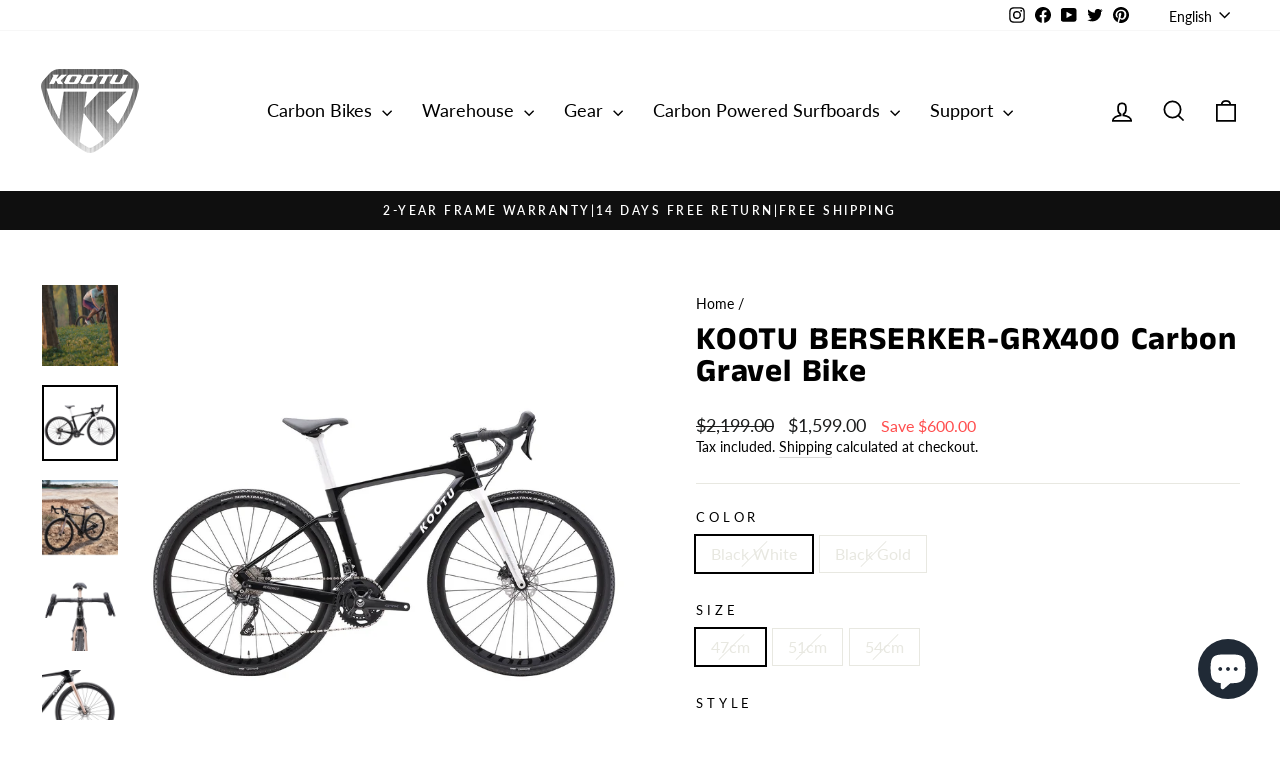

--- FILE ---
content_type: text/html; charset=utf-8
request_url: https://www.kootubike.com/products/kootu-berserker-grx-400-gravel-bike
body_size: 48674
content:
<!doctype html>
<html class="no-js" lang="en" dir="ltr">
<head>
<!-- Google tag (gtag.js) -->
<script async src="https://www.googletagmanager.com/gtag/js?id=G-8YVRMR4RQJ"></script>
<script>
  window.dataLayer = window.dataLayer || [];
  function gtag(){dataLayer.push(arguments);}
  gtag('js', new Date());

  gtag('config', 'G-8YVRMR4RQJ');
</script>  
 <meta name="trustpilot-one-time-domain-verification-id" content="3cec09d6-4857-46b3-8f0a-6dc8b9981d90"/>
 

  <meta charset="utf-8">
  <meta http-equiv="X-UA-Compatible" content="IE=edge,chrome=1">
  <meta name="viewport" content="width=device-width,initial-scale=1">
  <meta name="theme-color" content="#111111">
  <link rel="canonical" href="https://www.kootubike.com/products/kootu-berserker-grx-400-gravel-bike">
  <link rel="preconnect" href="https://cdn.shopify.com" crossorigin>
  <link rel="preconnect" href="https://fonts.shopifycdn.com" crossorigin>
  <link rel="dns-prefetch" href="https://productreviews.shopifycdn.com">
  <link rel="dns-prefetch" href="https://ajax.googleapis.com">
  <link rel="dns-prefetch" href="https://maps.googleapis.com">
  <link rel="dns-prefetch" href="https://maps.gstatic.com">
  <meta name="google-site-verification" content="jGJdHwpRI_bGz0WGqsh8CHbBRL4DCiFec5jcA9dZ7UQ" />
 <meta name="msvalidate.01" content="E432EE12E36F590556B6A7DBD3D5016E" /><link rel="shortcut icon" href="//www.kootubike.com/cdn/shop/files/1_001_32x32.png?v=1703067876" type="image/png" /><title>KOOTU BERSERKER GRX400 Carbon Gravel Bike
&ndash; KOOTUBIKE
</title>
<meta name="description" content="Shop the KOOTU BERSERKER carbon gravel bike online, with lightweight T800 carbon fiber frame,seatpost, fork, equipped with Shimano GRX 400 drivetrain, perfect for gravel, dirt, and pavement."><meta property="og:site_name" content="KOOTUBIKE">
  <meta property="og:url" content="https://www.kootubike.com/products/kootu-berserker-grx-400-gravel-bike">
  <meta property="og:title" content="KOOTU BERSERKER-GRX400 Carbon Gravel Bike">
  <meta property="og:type" content="product">
  <meta property="og:description" content="Shop the KOOTU BERSERKER carbon gravel bike online, with lightweight T800 carbon fiber frame,seatpost, fork, equipped with Shimano GRX 400 drivetrain, perfect for gravel, dirt, and pavement."><meta property="og:image" content="http://www.kootubike.com/cdn/shop/files/BlackGoldKOOTUBERSERKERGravelroadbikewithshimanogrx-400_e1653b26-e65a-4921-a446-4e862d2188a3.jpg?v=1688544962">
    <meta property="og:image:secure_url" content="https://www.kootubike.com/cdn/shop/files/BlackGoldKOOTUBERSERKERGravelroadbikewithshimanogrx-400_e1653b26-e65a-4921-a446-4e862d2188a3.jpg?v=1688544962">
    <meta property="og:image:width" content="1600">
    <meta property="og:image:height" content="1600"><meta name="twitter:site" content="@KootuBike">
  <meta name="twitter:card" content="summary_large_image">
  <meta name="twitter:title" content="KOOTU BERSERKER-GRX400 Carbon Gravel Bike">
  <meta name="twitter:description" content="Shop the KOOTU BERSERKER carbon gravel bike online, with lightweight T800 carbon fiber frame,seatpost, fork, equipped with Shimano GRX 400 drivetrain, perfect for gravel, dirt, and pavement.">
<style data-shopify>@font-face {
  font-family: "Anek Tamil";
  font-weight: 700;
  font-style: normal;
  font-display: swap;
  src: url("//www.kootubike.com/cdn/fonts/anek_tamil/anektamil_n7.31f19f849e399606944d7e18afb0d939020205cb.woff2") format("woff2"),
       url("//www.kootubike.com/cdn/fonts/anek_tamil/anektamil_n7.3814c59b267d611330450a8e339987d5bc311032.woff") format("woff");
}

  @font-face {
  font-family: Lato;
  font-weight: 400;
  font-style: normal;
  font-display: swap;
  src: url("//www.kootubike.com/cdn/fonts/lato/lato_n4.c3b93d431f0091c8be23185e15c9d1fee1e971c5.woff2") format("woff2"),
       url("//www.kootubike.com/cdn/fonts/lato/lato_n4.d5c00c781efb195594fd2fd4ad04f7882949e327.woff") format("woff");
}


  @font-face {
  font-family: Lato;
  font-weight: 600;
  font-style: normal;
  font-display: swap;
  src: url("//www.kootubike.com/cdn/fonts/lato/lato_n6.38d0e3b23b74a60f769c51d1df73fac96c580d59.woff2") format("woff2"),
       url("//www.kootubike.com/cdn/fonts/lato/lato_n6.3365366161bdcc36a3f97cfbb23954d8c4bf4079.woff") format("woff");
}

  @font-face {
  font-family: Lato;
  font-weight: 400;
  font-style: italic;
  font-display: swap;
  src: url("//www.kootubike.com/cdn/fonts/lato/lato_i4.09c847adc47c2fefc3368f2e241a3712168bc4b6.woff2") format("woff2"),
       url("//www.kootubike.com/cdn/fonts/lato/lato_i4.3c7d9eb6c1b0a2bf62d892c3ee4582b016d0f30c.woff") format("woff");
}

  @font-face {
  font-family: Lato;
  font-weight: 600;
  font-style: italic;
  font-display: swap;
  src: url("//www.kootubike.com/cdn/fonts/lato/lato_i6.ab357ee5069e0603c2899b31e2b8ae84c4a42a48.woff2") format("woff2"),
       url("//www.kootubike.com/cdn/fonts/lato/lato_i6.3164fed79d7d987c1390528781c7c2f59ac7a746.woff") format("woff");
}

</style><link href="//www.kootubike.com/cdn/shop/t/20/assets/theme.css?v=31350487975417619401744878735" rel="stylesheet" type="text/css" media="all" />
<style data-shopify>:root {
    --typeHeaderPrimary: "Anek Tamil";
    --typeHeaderFallback: sans-serif;
    --typeHeaderSize: 38px;
    --typeHeaderWeight: 700;
    --typeHeaderLineHeight: 1;
    --typeHeaderSpacing: 0.025em;

    --typeBasePrimary:Lato;
    --typeBaseFallback:sans-serif;
    --typeBaseSize: 16px;
    --typeBaseWeight: 400;
    --typeBaseSpacing: 0.0em;
    --typeBaseLineHeight: 1.4;
    --typeBaselineHeightMinus01: 1.3;

    --typeCollectionTitle: 24px;

    --iconWeight: 4px;
    --iconLinecaps: miter;

    
        --buttonRadius: 0;
    

    --colorGridOverlayOpacity: 0.2;
    }

    .placeholder-content {
    background-image: linear-gradient(100deg, #e5e5e5 40%, #dddddd 63%, #e5e5e5 79%);
    }</style><script>
    document.documentElement.className = document.documentElement.className.replace('no-js', 'js');

    window.theme = window.theme || {};
    theme.routes = {
      home: "/",
      cart: "/cart.js",
      cartPage: "/cart",
      cartAdd: "/cart/add.js",
      cartChange: "/cart/change.js",
      search: "/search",
      predictiveSearch: "/search/suggest"
    };
    theme.strings = {
      soldOut: "Sold Out",
      unavailable: "Unavailable",
      inStockLabel: "In stock, ready to ship",
      oneStockLabel: "Low stock - [count] item left",
      otherStockLabel: "Low stock - [count] items left",
      willNotShipUntil: "Ready to ship [date]",
      willBeInStockAfter: "Back in stock [date]",
      waitingForStock: "Inventory on the way",
      savePrice: "Save [saved_amount]",
      cartEmpty: "Your cart is currently empty.",
      cartTermsConfirmation: "You must agree with the terms and conditions of sales to check out",
      searchCollections: "Collections",
      searchPages: "Pages",
      searchArticles: "Articles",
      productFrom: "from ",
      maxQuantity: "You can only have [quantity] of [title] in your cart."
    };
    theme.settings = {
      cartType: "drawer",
      isCustomerTemplate: false,
      moneyFormat: "${{amount}}",
      saveType: "dollar",
      productImageSize: "square",
      productImageCover: false,
      predictiveSearch: true,
      predictiveSearchType: null,
      predictiveSearchVendor: false,
      predictiveSearchPrice: true,
      quickView: true,
      themeName: 'Impulse',
      themeVersion: "7.4.0"
    };
  </script>

  <script>window.performance && window.performance.mark && window.performance.mark('shopify.content_for_header.start');</script><meta name="google-site-verification" content="jGJdHwpRI_bGz0WGqsh8CHbBRL4DCiFec5jcA9dZ7UQ">
<meta id="shopify-digital-wallet" name="shopify-digital-wallet" content="/57545556137/digital_wallets/dialog">
<meta name="shopify-checkout-api-token" content="81f7080b79ccc073edcec8d5ff625648">
<meta id="in-context-paypal-metadata" data-shop-id="57545556137" data-venmo-supported="false" data-environment="production" data-locale="en_US" data-paypal-v4="true" data-currency="USD">
<link rel="alternate" hreflang="x-default" href="https://www.kootubike.com/products/kootu-berserker-grx-400-gravel-bike">
<link rel="alternate" hreflang="en" href="https://www.kootubike.com/products/kootu-berserker-grx-400-gravel-bike">
<link rel="alternate" hreflang="fr" href="https://www.kootubike.com/fr/products/kootu-berserker-grx-400-gravel-bike">
<link rel="alternate" hreflang="cs" href="https://www.kootubike.com/cs/products/kootu-berserker-grx-400-gravel-bike">
<link rel="alternate" hreflang="de" href="https://www.kootubike.com/de/products/kootu-berserker-grx-400-gravel-bike">
<link rel="alternate" hreflang="es" href="https://www.kootubike.com/es/products/kootu-berserker-grx-400-gravel-bike">
<link rel="alternate" hreflang="ja" href="https://www.kootubike.com/ja/products/kootu-berserker-grx-400-gravel-bike">
<link rel="alternate" hreflang="es-MX" href="https://www.kootubike.com/es-mx/products/kootu-berserker-grx-400-gravel-bike">
<link rel="alternate" hreflang="cs-CZ" href="https://www.kootubike.com/cs-cz/products/kootu-berserker-grx-400-gravel-bike">
<link rel="alternate" hreflang="ja-JP" href="https://www.kootubike.com/ja-jp/products/kootu-berserker-grx-400-gravel-bike">
<link rel="alternate" hreflang="en-AR" href="https://www.kootubike.com/en-ar/products/kootu-berserker-grx-400-gravel-bike">
<link rel="alternate" hreflang="en-BR" href="https://www.kootubike.com/en-ar/products/kootu-berserker-grx-400-gravel-bike">
<link rel="alternate" hreflang="en-CO" href="https://www.kootubike.com/en-ar/products/kootu-berserker-grx-400-gravel-bike">
<link rel="alternate" hreflang="en-PE" href="https://www.kootubike.com/en-ar/products/kootu-berserker-grx-400-gravel-bike">
<link rel="alternate" hreflang="en-UY" href="https://www.kootubike.com/en-ar/products/kootu-berserker-grx-400-gravel-bike">
<link rel="alternate" hreflang="en-VE" href="https://www.kootubike.com/en-ar/products/kootu-berserker-grx-400-gravel-bike">
<link rel="alternate" hreflang="de-DE" href="https://www.kootubike.com/de-de/products/kootu-berserker-grx-400-gravel-bike">
<link rel="alternate" hreflang="fr-FR" href="https://www.kootubike.com/fr-fr/products/kootu-berserker-grx-400-gravel-bike">
<link rel="alternate" hreflang="es-ES" href="https://www.kootubike.com/es-es/products/kootu-berserker-grx-400-gravel-bike">
<link rel="alternate" type="application/json+oembed" href="https://www.kootubike.com/products/kootu-berserker-grx-400-gravel-bike.oembed">
<script async="async" src="/checkouts/internal/preloads.js?locale=en-US"></script>
<script id="shopify-features" type="application/json">{"accessToken":"81f7080b79ccc073edcec8d5ff625648","betas":["rich-media-storefront-analytics"],"domain":"www.kootubike.com","predictiveSearch":true,"shopId":57545556137,"locale":"en"}</script>
<script>var Shopify = Shopify || {};
Shopify.shop = "kootubike.myshopify.com";
Shopify.locale = "en";
Shopify.currency = {"active":"USD","rate":"1.0"};
Shopify.country = "US";
Shopify.theme = {"name":"Impulse","id":134265569449,"schema_name":"Impulse","schema_version":"7.4.0","theme_store_id":857,"role":"main"};
Shopify.theme.handle = "null";
Shopify.theme.style = {"id":null,"handle":null};
Shopify.cdnHost = "www.kootubike.com/cdn";
Shopify.routes = Shopify.routes || {};
Shopify.routes.root = "/";</script>
<script type="module">!function(o){(o.Shopify=o.Shopify||{}).modules=!0}(window);</script>
<script>!function(o){function n(){var o=[];function n(){o.push(Array.prototype.slice.apply(arguments))}return n.q=o,n}var t=o.Shopify=o.Shopify||{};t.loadFeatures=n(),t.autoloadFeatures=n()}(window);</script>
<script id="shop-js-analytics" type="application/json">{"pageType":"product"}</script>
<script defer="defer" async type="module" src="//www.kootubike.com/cdn/shopifycloud/shop-js/modules/v2/client.init-shop-cart-sync_BT-GjEfc.en.esm.js"></script>
<script defer="defer" async type="module" src="//www.kootubike.com/cdn/shopifycloud/shop-js/modules/v2/chunk.common_D58fp_Oc.esm.js"></script>
<script defer="defer" async type="module" src="//www.kootubike.com/cdn/shopifycloud/shop-js/modules/v2/chunk.modal_xMitdFEc.esm.js"></script>
<script type="module">
  await import("//www.kootubike.com/cdn/shopifycloud/shop-js/modules/v2/client.init-shop-cart-sync_BT-GjEfc.en.esm.js");
await import("//www.kootubike.com/cdn/shopifycloud/shop-js/modules/v2/chunk.common_D58fp_Oc.esm.js");
await import("//www.kootubike.com/cdn/shopifycloud/shop-js/modules/v2/chunk.modal_xMitdFEc.esm.js");

  window.Shopify.SignInWithShop?.initShopCartSync?.({"fedCMEnabled":true,"windoidEnabled":true});

</script>
<script>(function() {
  var isLoaded = false;
  function asyncLoad() {
    if (isLoaded) return;
    isLoaded = true;
    var urls = ["https:\/\/sdks.automizely.com\/conversions\/v1\/conversions.js?app_connection_id=dc8fbb6a10f64055a933e24972b6c7df\u0026mapped_org_id=6eb14669c240f1c9a7b7c591b9883fa8_v1\u0026shop=kootubike.myshopify.com","https:\/\/mds.oceanpayment.com\/assets\/shopifylogo\/paypal,visa,mastercard,maestro,jcb,american_express,diners_club,discover,klarna.js?shop=kootubike.myshopify.com"];
    for (var i = 0; i < urls.length; i++) {
      var s = document.createElement('script');
      s.type = 'text/javascript';
      s.async = true;
      s.src = urls[i];
      var x = document.getElementsByTagName('script')[0];
      x.parentNode.insertBefore(s, x);
    }
  };
  if(window.attachEvent) {
    window.attachEvent('onload', asyncLoad);
  } else {
    window.addEventListener('load', asyncLoad, false);
  }
})();</script>
<script id="__st">var __st={"a":57545556137,"offset":-28800,"reqid":"e8f43127-e895-4559-98db-5920ab193306-1769276065","pageurl":"www.kootubike.com\/products\/kootu-berserker-grx-400-gravel-bike","u":"7413b5f0ea1d","p":"product","rtyp":"product","rid":7761155784873};</script>
<script>window.ShopifyPaypalV4VisibilityTracking = true;</script>
<script id="captcha-bootstrap">!function(){'use strict';const t='contact',e='account',n='new_comment',o=[[t,t],['blogs',n],['comments',n],[t,'customer']],c=[[e,'customer_login'],[e,'guest_login'],[e,'recover_customer_password'],[e,'create_customer']],r=t=>t.map((([t,e])=>`form[action*='/${t}']:not([data-nocaptcha='true']) input[name='form_type'][value='${e}']`)).join(','),a=t=>()=>t?[...document.querySelectorAll(t)].map((t=>t.form)):[];function s(){const t=[...o],e=r(t);return a(e)}const i='password',u='form_key',d=['recaptcha-v3-token','g-recaptcha-response','h-captcha-response',i],f=()=>{try{return window.sessionStorage}catch{return}},m='__shopify_v',_=t=>t.elements[u];function p(t,e,n=!1){try{const o=window.sessionStorage,c=JSON.parse(o.getItem(e)),{data:r}=function(t){const{data:e,action:n}=t;return t[m]||n?{data:e,action:n}:{data:t,action:n}}(c);for(const[e,n]of Object.entries(r))t.elements[e]&&(t.elements[e].value=n);n&&o.removeItem(e)}catch(o){console.error('form repopulation failed',{error:o})}}const l='form_type',E='cptcha';function T(t){t.dataset[E]=!0}const w=window,h=w.document,L='Shopify',v='ce_forms',y='captcha';let A=!1;((t,e)=>{const n=(g='f06e6c50-85a8-45c8-87d0-21a2b65856fe',I='https://cdn.shopify.com/shopifycloud/storefront-forms-hcaptcha/ce_storefront_forms_captcha_hcaptcha.v1.5.2.iife.js',D={infoText:'Protected by hCaptcha',privacyText:'Privacy',termsText:'Terms'},(t,e,n)=>{const o=w[L][v],c=o.bindForm;if(c)return c(t,g,e,D).then(n);var r;o.q.push([[t,g,e,D],n]),r=I,A||(h.body.append(Object.assign(h.createElement('script'),{id:'captcha-provider',async:!0,src:r})),A=!0)});var g,I,D;w[L]=w[L]||{},w[L][v]=w[L][v]||{},w[L][v].q=[],w[L][y]=w[L][y]||{},w[L][y].protect=function(t,e){n(t,void 0,e),T(t)},Object.freeze(w[L][y]),function(t,e,n,w,h,L){const[v,y,A,g]=function(t,e,n){const i=e?o:[],u=t?c:[],d=[...i,...u],f=r(d),m=r(i),_=r(d.filter((([t,e])=>n.includes(e))));return[a(f),a(m),a(_),s()]}(w,h,L),I=t=>{const e=t.target;return e instanceof HTMLFormElement?e:e&&e.form},D=t=>v().includes(t);t.addEventListener('submit',(t=>{const e=I(t);if(!e)return;const n=D(e)&&!e.dataset.hcaptchaBound&&!e.dataset.recaptchaBound,o=_(e),c=g().includes(e)&&(!o||!o.value);(n||c)&&t.preventDefault(),c&&!n&&(function(t){try{if(!f())return;!function(t){const e=f();if(!e)return;const n=_(t);if(!n)return;const o=n.value;o&&e.removeItem(o)}(t);const e=Array.from(Array(32),(()=>Math.random().toString(36)[2])).join('');!function(t,e){_(t)||t.append(Object.assign(document.createElement('input'),{type:'hidden',name:u})),t.elements[u].value=e}(t,e),function(t,e){const n=f();if(!n)return;const o=[...t.querySelectorAll(`input[type='${i}']`)].map((({name:t})=>t)),c=[...d,...o],r={};for(const[a,s]of new FormData(t).entries())c.includes(a)||(r[a]=s);n.setItem(e,JSON.stringify({[m]:1,action:t.action,data:r}))}(t,e)}catch(e){console.error('failed to persist form',e)}}(e),e.submit())}));const S=(t,e)=>{t&&!t.dataset[E]&&(n(t,e.some((e=>e===t))),T(t))};for(const o of['focusin','change'])t.addEventListener(o,(t=>{const e=I(t);D(e)&&S(e,y())}));const B=e.get('form_key'),M=e.get(l),P=B&&M;t.addEventListener('DOMContentLoaded',(()=>{const t=y();if(P)for(const e of t)e.elements[l].value===M&&p(e,B);[...new Set([...A(),...v().filter((t=>'true'===t.dataset.shopifyCaptcha))])].forEach((e=>S(e,t)))}))}(h,new URLSearchParams(w.location.search),n,t,e,['guest_login'])})(!0,!0)}();</script>
<script integrity="sha256-4kQ18oKyAcykRKYeNunJcIwy7WH5gtpwJnB7kiuLZ1E=" data-source-attribution="shopify.loadfeatures" defer="defer" src="//www.kootubike.com/cdn/shopifycloud/storefront/assets/storefront/load_feature-a0a9edcb.js" crossorigin="anonymous"></script>
<script data-source-attribution="shopify.dynamic_checkout.dynamic.init">var Shopify=Shopify||{};Shopify.PaymentButton=Shopify.PaymentButton||{isStorefrontPortableWallets:!0,init:function(){window.Shopify.PaymentButton.init=function(){};var t=document.createElement("script");t.src="https://www.kootubike.com/cdn/shopifycloud/portable-wallets/latest/portable-wallets.en.js",t.type="module",document.head.appendChild(t)}};
</script>
<script data-source-attribution="shopify.dynamic_checkout.buyer_consent">
  function portableWalletsHideBuyerConsent(e){var t=document.getElementById("shopify-buyer-consent"),n=document.getElementById("shopify-subscription-policy-button");t&&n&&(t.classList.add("hidden"),t.setAttribute("aria-hidden","true"),n.removeEventListener("click",e))}function portableWalletsShowBuyerConsent(e){var t=document.getElementById("shopify-buyer-consent"),n=document.getElementById("shopify-subscription-policy-button");t&&n&&(t.classList.remove("hidden"),t.removeAttribute("aria-hidden"),n.addEventListener("click",e))}window.Shopify?.PaymentButton&&(window.Shopify.PaymentButton.hideBuyerConsent=portableWalletsHideBuyerConsent,window.Shopify.PaymentButton.showBuyerConsent=portableWalletsShowBuyerConsent);
</script>
<script>
  function portableWalletsCleanup(e){e&&e.src&&console.error("Failed to load portable wallets script "+e.src);var t=document.querySelectorAll("shopify-accelerated-checkout .shopify-payment-button__skeleton, shopify-accelerated-checkout-cart .wallet-cart-button__skeleton"),e=document.getElementById("shopify-buyer-consent");for(let e=0;e<t.length;e++)t[e].remove();e&&e.remove()}function portableWalletsNotLoadedAsModule(e){e instanceof ErrorEvent&&"string"==typeof e.message&&e.message.includes("import.meta")&&"string"==typeof e.filename&&e.filename.includes("portable-wallets")&&(window.removeEventListener("error",portableWalletsNotLoadedAsModule),window.Shopify.PaymentButton.failedToLoad=e,"loading"===document.readyState?document.addEventListener("DOMContentLoaded",window.Shopify.PaymentButton.init):window.Shopify.PaymentButton.init())}window.addEventListener("error",portableWalletsNotLoadedAsModule);
</script>

<script type="module" src="https://www.kootubike.com/cdn/shopifycloud/portable-wallets/latest/portable-wallets.en.js" onError="portableWalletsCleanup(this)" crossorigin="anonymous"></script>
<script nomodule>
  document.addEventListener("DOMContentLoaded", portableWalletsCleanup);
</script>

<script id='scb4127' type='text/javascript' async='' src='https://www.kootubike.com/cdn/shopifycloud/privacy-banner/storefront-banner.js'></script><link id="shopify-accelerated-checkout-styles" rel="stylesheet" media="screen" href="https://www.kootubike.com/cdn/shopifycloud/portable-wallets/latest/accelerated-checkout-backwards-compat.css" crossorigin="anonymous">
<style id="shopify-accelerated-checkout-cart">
        #shopify-buyer-consent {
  margin-top: 1em;
  display: inline-block;
  width: 100%;
}

#shopify-buyer-consent.hidden {
  display: none;
}

#shopify-subscription-policy-button {
  background: none;
  border: none;
  padding: 0;
  text-decoration: underline;
  font-size: inherit;
  cursor: pointer;
}

#shopify-subscription-policy-button::before {
  box-shadow: none;
}

      </style>

<script>window.performance && window.performance.mark && window.performance.mark('shopify.content_for_header.end');</script>
  <script>
function feedback() {
  const p = window.Shopify.customerPrivacy;
  console.log(`Tracking ${p.userCanBeTracked() ? "en" : "dis"}abled`);
}
window.Shopify.loadFeatures(
  [
    {
      name: "consent-tracking-api",
      version: "0.1",
    },
  ],
  function (error) {
    if (error) throw error;
    if ("Cookiebot" in window)
      window.Shopify.customerPrivacy.setTrackingConsent({
        "analytics": false,
        "marketing": false,
        "preferences": false,
        "sale_of_data": false,
      }, () => console.log("Awaiting consent")
    );
  }
);

window.addEventListener("CookiebotOnConsentReady", function () {
  const C = Cookiebot.consent,
      existConsentShopify = setInterval(function () {
        if (window.Shopify.customerPrivacy) {
          clearInterval(existConsentShopify);
          window.Shopify.customerPrivacy.setTrackingConsent({
            "analytics": C["statistics"],
            "marketing": C["marketing"],
            "preferences": C["preferences"],
            "sale_of_data": C["marketing"],
          }, () => console.log("Consent captured"))
        }
      }, 100);
});
</script>

  <script src="//www.kootubike.com/cdn/shop/t/20/assets/vendor-scripts-v11.js" defer="defer"></script><script src="//www.kootubike.com/cdn/shop/t/20/assets/theme.js?v=66447858802808184731701329438" defer="defer"></script>

<script>
    
    
    
    
    var gsf_conversion_data = {page_type : 'product', event : 'view_item', data : {product_data : [{variant_id : 45643130405033, product_id : 7761155784873, name : "KOOTU BERSERKER-GRX400 Carbon Gravel Bike", price : "1599.00", currency : "USD", sku : "KCGB0001-BW-47", brand : "KOOTUBIKE", variant : "Black White / 47cm / SHIMANO GRX400", category : "Carbon gravel bike", quantity : "0" }], total_price : "1599.00", shop_currency : "USD"}};
    
</script>

<!-- Start Areviews Collection Rating Code -->
<script src='https://areviewsapp.com/js_codes/collection_rating.js' defer></script>
<!-- End Areviews Collection Rating Code -->






<!-- BEGIN app block: shopify://apps/xcotton-post-purchase-guard/blocks/insurance/6531bb8b-340c-42d4-b5da-1734c7a2c524 -->
<link rel="preconnect" href="https://seller.xcottons.com">
<link rel="dns-prefetch" href="https://seller.xcottons.com">
<link rel="preconnect" href="https://sslstaticus.xcottons.com">
<link rel="dns-prefetch" href="https://sslstaticus.xcottons.com">
<script q="true">
!function(){"use strict";function n(n,t){var o=document.createElement("script");o.src=n,o.type="text/javascript","function"==typeof t&&(o.onload=t),o.async=!0,document.head.appendChild(o)}var t="kootubike.myshopify.com";window.currentShopifyDomain=t;window.__xcotton_url__={baseUrl:"https://seller.xcottons.com",authPath:"/go/packageOpenApiWeb/plugins/calcFunc",staticUrl:"https://sslstaticus.xcottons.com",staticPath:"/shopify-plugins/xmh-idc/",currentShopifyDomain:t},window.__xcotton_init_d__={cdn_version:"",cdn_version_name:'',cdn_version_debug:"",cdn_version_debug_name:'',use_jquery:"true"};var o=function(n,t){t=t||location.href;var o=new RegExp("(\\?|#|&)"+n+"=([^&#]*)(&|#|$)"),_=t.match(o);return decodeURIComponent(_?_[2]:"")}("__xmh_debug__"),_=window,c=_.__xcotton_url__,e=c.baseUrl,a=c.authPath,i=c.staticUrl,r=c.staticPath,s=c.currentShopifyDomain,u=_.__xcotton_init_d__.use_jquery;n("".concat(e).concat(a,"?shopDomain=").concat(s,"&__xmh_debug__=").concat(o),function(){if(_.__xcotton_auth__&&(_.__xcotton_auth__.isOpenForSP||_.__xcotton_auth__.isOpenForPP)&&_.__xcotton_cdnVersion__){var t="".concat(i).concat(r,"xcotton.v").concat(String(_.__xcotton_cdnVersion__).replace(/\./g,"-"),".").concat(s,".js");"true"===u&&"undefined"==typeof jQuery?n("https://cdn.shopify.com/extensions/019b6eb2-8e40-795b-b137-1eaa5943f01e/post-purchase-protection-118/assets/selector.js",function(){n(t)}):n(t)}})}();
</script><!-- END app block --><!-- BEGIN app block: shopify://apps/simprosys-google-shopping-feed/blocks/core_settings_block/1f0b859e-9fa6-4007-97e8-4513aff5ff3b --><!-- BEGIN: GSF App Core Tags & Scripts by Simprosys Google Shopping Feed -->









<!-- END: GSF App Core Tags & Scripts by Simprosys Google Shopping Feed -->
<!-- END app block --><!-- BEGIN app block: shopify://apps/pagefly-page-builder/blocks/app-embed/83e179f7-59a0-4589-8c66-c0dddf959200 -->

<!-- BEGIN app snippet: pagefly-cro-ab-testing-main -->







<script>
  ;(function () {
    const url = new URL(window.location)
    const viewParam = url.searchParams.get('view')
    if (viewParam && viewParam.includes('variant-pf-')) {
      url.searchParams.set('pf_v', viewParam)
      url.searchParams.delete('view')
      window.history.replaceState({}, '', url)
    }
  })()
</script>



<script type='module'>
  
  window.PAGEFLY_CRO = window.PAGEFLY_CRO || {}

  window.PAGEFLY_CRO['data_debug'] = {
    original_template_suffix: "grx-400",
    allow_ab_test: false,
    ab_test_start_time: 0,
    ab_test_end_time: 0,
    today_date_time: 1769276066000,
  }
  window.PAGEFLY_CRO['GA4'] = { enabled: false}
</script>

<!-- END app snippet -->








  <script src='https://cdn.shopify.com/extensions/019bb4f9-aed6-78a3-be91-e9d44663e6bf/pagefly-page-builder-215/assets/pagefly-helper.js' defer='defer'></script>

  <script src='https://cdn.shopify.com/extensions/019bb4f9-aed6-78a3-be91-e9d44663e6bf/pagefly-page-builder-215/assets/pagefly-general-helper.js' defer='defer'></script>

  <script src='https://cdn.shopify.com/extensions/019bb4f9-aed6-78a3-be91-e9d44663e6bf/pagefly-page-builder-215/assets/pagefly-snap-slider.js' defer='defer'></script>

  <script src='https://cdn.shopify.com/extensions/019bb4f9-aed6-78a3-be91-e9d44663e6bf/pagefly-page-builder-215/assets/pagefly-slideshow-v3.js' defer='defer'></script>

  <script src='https://cdn.shopify.com/extensions/019bb4f9-aed6-78a3-be91-e9d44663e6bf/pagefly-page-builder-215/assets/pagefly-slideshow-v4.js' defer='defer'></script>

  <script src='https://cdn.shopify.com/extensions/019bb4f9-aed6-78a3-be91-e9d44663e6bf/pagefly-page-builder-215/assets/pagefly-glider.js' defer='defer'></script>

  <script src='https://cdn.shopify.com/extensions/019bb4f9-aed6-78a3-be91-e9d44663e6bf/pagefly-page-builder-215/assets/pagefly-slideshow-v1-v2.js' defer='defer'></script>

  <script src='https://cdn.shopify.com/extensions/019bb4f9-aed6-78a3-be91-e9d44663e6bf/pagefly-page-builder-215/assets/pagefly-product-media.js' defer='defer'></script>

  <script src='https://cdn.shopify.com/extensions/019bb4f9-aed6-78a3-be91-e9d44663e6bf/pagefly-page-builder-215/assets/pagefly-product.js' defer='defer'></script>


<script id='pagefly-helper-data' type='application/json'>
  {
    "page_optimization": {
      "assets_prefetching": false
    },
    "elements_asset_mapper": {
      "Accordion": "https://cdn.shopify.com/extensions/019bb4f9-aed6-78a3-be91-e9d44663e6bf/pagefly-page-builder-215/assets/pagefly-accordion.js",
      "Accordion3": "https://cdn.shopify.com/extensions/019bb4f9-aed6-78a3-be91-e9d44663e6bf/pagefly-page-builder-215/assets/pagefly-accordion3.js",
      "CountDown": "https://cdn.shopify.com/extensions/019bb4f9-aed6-78a3-be91-e9d44663e6bf/pagefly-page-builder-215/assets/pagefly-countdown.js",
      "GMap1": "https://cdn.shopify.com/extensions/019bb4f9-aed6-78a3-be91-e9d44663e6bf/pagefly-page-builder-215/assets/pagefly-gmap.js",
      "GMap2": "https://cdn.shopify.com/extensions/019bb4f9-aed6-78a3-be91-e9d44663e6bf/pagefly-page-builder-215/assets/pagefly-gmap.js",
      "GMapBasicV2": "https://cdn.shopify.com/extensions/019bb4f9-aed6-78a3-be91-e9d44663e6bf/pagefly-page-builder-215/assets/pagefly-gmap.js",
      "GMapAdvancedV2": "https://cdn.shopify.com/extensions/019bb4f9-aed6-78a3-be91-e9d44663e6bf/pagefly-page-builder-215/assets/pagefly-gmap.js",
      "HTML.Video": "https://cdn.shopify.com/extensions/019bb4f9-aed6-78a3-be91-e9d44663e6bf/pagefly-page-builder-215/assets/pagefly-htmlvideo.js",
      "HTML.Video2": "https://cdn.shopify.com/extensions/019bb4f9-aed6-78a3-be91-e9d44663e6bf/pagefly-page-builder-215/assets/pagefly-htmlvideo2.js",
      "HTML.Video3": "https://cdn.shopify.com/extensions/019bb4f9-aed6-78a3-be91-e9d44663e6bf/pagefly-page-builder-215/assets/pagefly-htmlvideo2.js",
      "BackgroundVideo": "https://cdn.shopify.com/extensions/019bb4f9-aed6-78a3-be91-e9d44663e6bf/pagefly-page-builder-215/assets/pagefly-htmlvideo2.js",
      "Instagram": "https://cdn.shopify.com/extensions/019bb4f9-aed6-78a3-be91-e9d44663e6bf/pagefly-page-builder-215/assets/pagefly-instagram.js",
      "Instagram2": "https://cdn.shopify.com/extensions/019bb4f9-aed6-78a3-be91-e9d44663e6bf/pagefly-page-builder-215/assets/pagefly-instagram.js",
      "Insta3": "https://cdn.shopify.com/extensions/019bb4f9-aed6-78a3-be91-e9d44663e6bf/pagefly-page-builder-215/assets/pagefly-instagram3.js",
      "Tabs": "https://cdn.shopify.com/extensions/019bb4f9-aed6-78a3-be91-e9d44663e6bf/pagefly-page-builder-215/assets/pagefly-tab.js",
      "Tabs3": "https://cdn.shopify.com/extensions/019bb4f9-aed6-78a3-be91-e9d44663e6bf/pagefly-page-builder-215/assets/pagefly-tab3.js",
      "ProductBox": "https://cdn.shopify.com/extensions/019bb4f9-aed6-78a3-be91-e9d44663e6bf/pagefly-page-builder-215/assets/pagefly-cart.js",
      "FBPageBox2": "https://cdn.shopify.com/extensions/019bb4f9-aed6-78a3-be91-e9d44663e6bf/pagefly-page-builder-215/assets/pagefly-facebook.js",
      "FBLikeButton2": "https://cdn.shopify.com/extensions/019bb4f9-aed6-78a3-be91-e9d44663e6bf/pagefly-page-builder-215/assets/pagefly-facebook.js",
      "TwitterFeed2": "https://cdn.shopify.com/extensions/019bb4f9-aed6-78a3-be91-e9d44663e6bf/pagefly-page-builder-215/assets/pagefly-twitter.js",
      "Paragraph4": "https://cdn.shopify.com/extensions/019bb4f9-aed6-78a3-be91-e9d44663e6bf/pagefly-page-builder-215/assets/pagefly-paragraph4.js",

      "AliReviews": "https://cdn.shopify.com/extensions/019bb4f9-aed6-78a3-be91-e9d44663e6bf/pagefly-page-builder-215/assets/pagefly-3rd-elements.js",
      "BackInStock": "https://cdn.shopify.com/extensions/019bb4f9-aed6-78a3-be91-e9d44663e6bf/pagefly-page-builder-215/assets/pagefly-3rd-elements.js",
      "GloboBackInStock": "https://cdn.shopify.com/extensions/019bb4f9-aed6-78a3-be91-e9d44663e6bf/pagefly-page-builder-215/assets/pagefly-3rd-elements.js",
      "GrowaveWishlist": "https://cdn.shopify.com/extensions/019bb4f9-aed6-78a3-be91-e9d44663e6bf/pagefly-page-builder-215/assets/pagefly-3rd-elements.js",
      "InfiniteOptionsShopPad": "https://cdn.shopify.com/extensions/019bb4f9-aed6-78a3-be91-e9d44663e6bf/pagefly-page-builder-215/assets/pagefly-3rd-elements.js",
      "InkybayProductPersonalizer": "https://cdn.shopify.com/extensions/019bb4f9-aed6-78a3-be91-e9d44663e6bf/pagefly-page-builder-215/assets/pagefly-3rd-elements.js",
      "LimeSpot": "https://cdn.shopify.com/extensions/019bb4f9-aed6-78a3-be91-e9d44663e6bf/pagefly-page-builder-215/assets/pagefly-3rd-elements.js",
      "Loox": "https://cdn.shopify.com/extensions/019bb4f9-aed6-78a3-be91-e9d44663e6bf/pagefly-page-builder-215/assets/pagefly-3rd-elements.js",
      "Opinew": "https://cdn.shopify.com/extensions/019bb4f9-aed6-78a3-be91-e9d44663e6bf/pagefly-page-builder-215/assets/pagefly-3rd-elements.js",
      "Powr": "https://cdn.shopify.com/extensions/019bb4f9-aed6-78a3-be91-e9d44663e6bf/pagefly-page-builder-215/assets/pagefly-3rd-elements.js",
      "ProductReviews": "https://cdn.shopify.com/extensions/019bb4f9-aed6-78a3-be91-e9d44663e6bf/pagefly-page-builder-215/assets/pagefly-3rd-elements.js",
      "PushOwl": "https://cdn.shopify.com/extensions/019bb4f9-aed6-78a3-be91-e9d44663e6bf/pagefly-page-builder-215/assets/pagefly-3rd-elements.js",
      "ReCharge": "https://cdn.shopify.com/extensions/019bb4f9-aed6-78a3-be91-e9d44663e6bf/pagefly-page-builder-215/assets/pagefly-3rd-elements.js",
      "Rivyo": "https://cdn.shopify.com/extensions/019bb4f9-aed6-78a3-be91-e9d44663e6bf/pagefly-page-builder-215/assets/pagefly-3rd-elements.js",
      "TrackingMore": "https://cdn.shopify.com/extensions/019bb4f9-aed6-78a3-be91-e9d44663e6bf/pagefly-page-builder-215/assets/pagefly-3rd-elements.js",
      "Vitals": "https://cdn.shopify.com/extensions/019bb4f9-aed6-78a3-be91-e9d44663e6bf/pagefly-page-builder-215/assets/pagefly-3rd-elements.js",
      "Wiser": "https://cdn.shopify.com/extensions/019bb4f9-aed6-78a3-be91-e9d44663e6bf/pagefly-page-builder-215/assets/pagefly-3rd-elements.js"
    },
    "custom_elements_mapper": {
      "pf-click-action-element": "https://cdn.shopify.com/extensions/019bb4f9-aed6-78a3-be91-e9d44663e6bf/pagefly-page-builder-215/assets/pagefly-click-action-element.js",
      "pf-dialog-element": "https://cdn.shopify.com/extensions/019bb4f9-aed6-78a3-be91-e9d44663e6bf/pagefly-page-builder-215/assets/pagefly-dialog-element.js"
    }
  }
</script>


<!-- END app block --><script src="https://cdn.shopify.com/extensions/6da6ffdd-cf2b-4a18-80e5-578ff81399ca/klarna-on-site-messaging-33/assets/index.js" type="text/javascript" defer="defer"></script>
<script src="https://cdn.shopify.com/extensions/e8878072-2f6b-4e89-8082-94b04320908d/inbox-1254/assets/inbox-chat-loader.js" type="text/javascript" defer="defer"></script>
<script src="https://cdn.shopify.com/extensions/019bf0fa-e1e0-77cc-8ac3-8a59761efa56/tms-prod-149/assets/tms-translator.min.js" type="text/javascript" defer="defer"></script>
<link href="https://monorail-edge.shopifysvc.com" rel="dns-prefetch">
<script>(function(){if ("sendBeacon" in navigator && "performance" in window) {try {var session_token_from_headers = performance.getEntriesByType('navigation')[0].serverTiming.find(x => x.name == '_s').description;} catch {var session_token_from_headers = undefined;}var session_cookie_matches = document.cookie.match(/_shopify_s=([^;]*)/);var session_token_from_cookie = session_cookie_matches && session_cookie_matches.length === 2 ? session_cookie_matches[1] : "";var session_token = session_token_from_headers || session_token_from_cookie || "";function handle_abandonment_event(e) {var entries = performance.getEntries().filter(function(entry) {return /monorail-edge.shopifysvc.com/.test(entry.name);});if (!window.abandonment_tracked && entries.length === 0) {window.abandonment_tracked = true;var currentMs = Date.now();var navigation_start = performance.timing.navigationStart;var payload = {shop_id: 57545556137,url: window.location.href,navigation_start,duration: currentMs - navigation_start,session_token,page_type: "product"};window.navigator.sendBeacon("https://monorail-edge.shopifysvc.com/v1/produce", JSON.stringify({schema_id: "online_store_buyer_site_abandonment/1.1",payload: payload,metadata: {event_created_at_ms: currentMs,event_sent_at_ms: currentMs}}));}}window.addEventListener('pagehide', handle_abandonment_event);}}());</script>
<script id="web-pixels-manager-setup">(function e(e,d,r,n,o){if(void 0===o&&(o={}),!Boolean(null===(a=null===(i=window.Shopify)||void 0===i?void 0:i.analytics)||void 0===a?void 0:a.replayQueue)){var i,a;window.Shopify=window.Shopify||{};var t=window.Shopify;t.analytics=t.analytics||{};var s=t.analytics;s.replayQueue=[],s.publish=function(e,d,r){return s.replayQueue.push([e,d,r]),!0};try{self.performance.mark("wpm:start")}catch(e){}var l=function(){var e={modern:/Edge?\/(1{2}[4-9]|1[2-9]\d|[2-9]\d{2}|\d{4,})\.\d+(\.\d+|)|Firefox\/(1{2}[4-9]|1[2-9]\d|[2-9]\d{2}|\d{4,})\.\d+(\.\d+|)|Chrom(ium|e)\/(9{2}|\d{3,})\.\d+(\.\d+|)|(Maci|X1{2}).+ Version\/(15\.\d+|(1[6-9]|[2-9]\d|\d{3,})\.\d+)([,.]\d+|)( \(\w+\)|)( Mobile\/\w+|) Safari\/|Chrome.+OPR\/(9{2}|\d{3,})\.\d+\.\d+|(CPU[ +]OS|iPhone[ +]OS|CPU[ +]iPhone|CPU IPhone OS|CPU iPad OS)[ +]+(15[._]\d+|(1[6-9]|[2-9]\d|\d{3,})[._]\d+)([._]\d+|)|Android:?[ /-](13[3-9]|1[4-9]\d|[2-9]\d{2}|\d{4,})(\.\d+|)(\.\d+|)|Android.+Firefox\/(13[5-9]|1[4-9]\d|[2-9]\d{2}|\d{4,})\.\d+(\.\d+|)|Android.+Chrom(ium|e)\/(13[3-9]|1[4-9]\d|[2-9]\d{2}|\d{4,})\.\d+(\.\d+|)|SamsungBrowser\/([2-9]\d|\d{3,})\.\d+/,legacy:/Edge?\/(1[6-9]|[2-9]\d|\d{3,})\.\d+(\.\d+|)|Firefox\/(5[4-9]|[6-9]\d|\d{3,})\.\d+(\.\d+|)|Chrom(ium|e)\/(5[1-9]|[6-9]\d|\d{3,})\.\d+(\.\d+|)([\d.]+$|.*Safari\/(?![\d.]+ Edge\/[\d.]+$))|(Maci|X1{2}).+ Version\/(10\.\d+|(1[1-9]|[2-9]\d|\d{3,})\.\d+)([,.]\d+|)( \(\w+\)|)( Mobile\/\w+|) Safari\/|Chrome.+OPR\/(3[89]|[4-9]\d|\d{3,})\.\d+\.\d+|(CPU[ +]OS|iPhone[ +]OS|CPU[ +]iPhone|CPU IPhone OS|CPU iPad OS)[ +]+(10[._]\d+|(1[1-9]|[2-9]\d|\d{3,})[._]\d+)([._]\d+|)|Android:?[ /-](13[3-9]|1[4-9]\d|[2-9]\d{2}|\d{4,})(\.\d+|)(\.\d+|)|Mobile Safari.+OPR\/([89]\d|\d{3,})\.\d+\.\d+|Android.+Firefox\/(13[5-9]|1[4-9]\d|[2-9]\d{2}|\d{4,})\.\d+(\.\d+|)|Android.+Chrom(ium|e)\/(13[3-9]|1[4-9]\d|[2-9]\d{2}|\d{4,})\.\d+(\.\d+|)|Android.+(UC? ?Browser|UCWEB|U3)[ /]?(15\.([5-9]|\d{2,})|(1[6-9]|[2-9]\d|\d{3,})\.\d+)\.\d+|SamsungBrowser\/(5\.\d+|([6-9]|\d{2,})\.\d+)|Android.+MQ{2}Browser\/(14(\.(9|\d{2,})|)|(1[5-9]|[2-9]\d|\d{3,})(\.\d+|))(\.\d+|)|K[Aa][Ii]OS\/(3\.\d+|([4-9]|\d{2,})\.\d+)(\.\d+|)/},d=e.modern,r=e.legacy,n=navigator.userAgent;return n.match(d)?"modern":n.match(r)?"legacy":"unknown"}(),u="modern"===l?"modern":"legacy",c=(null!=n?n:{modern:"",legacy:""})[u],f=function(e){return[e.baseUrl,"/wpm","/b",e.hashVersion,"modern"===e.buildTarget?"m":"l",".js"].join("")}({baseUrl:d,hashVersion:r,buildTarget:u}),m=function(e){var d=e.version,r=e.bundleTarget,n=e.surface,o=e.pageUrl,i=e.monorailEndpoint;return{emit:function(e){var a=e.status,t=e.errorMsg,s=(new Date).getTime(),l=JSON.stringify({metadata:{event_sent_at_ms:s},events:[{schema_id:"web_pixels_manager_load/3.1",payload:{version:d,bundle_target:r,page_url:o,status:a,surface:n,error_msg:t},metadata:{event_created_at_ms:s}}]});if(!i)return console&&console.warn&&console.warn("[Web Pixels Manager] No Monorail endpoint provided, skipping logging."),!1;try{return self.navigator.sendBeacon.bind(self.navigator)(i,l)}catch(e){}var u=new XMLHttpRequest;try{return u.open("POST",i,!0),u.setRequestHeader("Content-Type","text/plain"),u.send(l),!0}catch(e){return console&&console.warn&&console.warn("[Web Pixels Manager] Got an unhandled error while logging to Monorail."),!1}}}}({version:r,bundleTarget:l,surface:e.surface,pageUrl:self.location.href,monorailEndpoint:e.monorailEndpoint});try{o.browserTarget=l,function(e){var d=e.src,r=e.async,n=void 0===r||r,o=e.onload,i=e.onerror,a=e.sri,t=e.scriptDataAttributes,s=void 0===t?{}:t,l=document.createElement("script"),u=document.querySelector("head"),c=document.querySelector("body");if(l.async=n,l.src=d,a&&(l.integrity=a,l.crossOrigin="anonymous"),s)for(var f in s)if(Object.prototype.hasOwnProperty.call(s,f))try{l.dataset[f]=s[f]}catch(e){}if(o&&l.addEventListener("load",o),i&&l.addEventListener("error",i),u)u.appendChild(l);else{if(!c)throw new Error("Did not find a head or body element to append the script");c.appendChild(l)}}({src:f,async:!0,onload:function(){if(!function(){var e,d;return Boolean(null===(d=null===(e=window.Shopify)||void 0===e?void 0:e.analytics)||void 0===d?void 0:d.initialized)}()){var d=window.webPixelsManager.init(e)||void 0;if(d){var r=window.Shopify.analytics;r.replayQueue.forEach((function(e){var r=e[0],n=e[1],o=e[2];d.publishCustomEvent(r,n,o)})),r.replayQueue=[],r.publish=d.publishCustomEvent,r.visitor=d.visitor,r.initialized=!0}}},onerror:function(){return m.emit({status:"failed",errorMsg:"".concat(f," has failed to load")})},sri:function(e){var d=/^sha384-[A-Za-z0-9+/=]+$/;return"string"==typeof e&&d.test(e)}(c)?c:"",scriptDataAttributes:o}),m.emit({status:"loading"})}catch(e){m.emit({status:"failed",errorMsg:(null==e?void 0:e.message)||"Unknown error"})}}})({shopId: 57545556137,storefrontBaseUrl: "https://www.kootubike.com",extensionsBaseUrl: "https://extensions.shopifycdn.com/cdn/shopifycloud/web-pixels-manager",monorailEndpoint: "https://monorail-edge.shopifysvc.com/unstable/produce_batch",surface: "storefront-renderer",enabledBetaFlags: ["2dca8a86"],webPixelsConfigList: [{"id":"1264386217","configuration":"{\"account_ID\":\"765477\",\"google_analytics_tracking_tag\":\"1\",\"measurement_id\":\"2\",\"api_secret\":\"3\",\"shop_settings\":\"{\\\"custom_pixel_script\\\":\\\"https:\\\\\\\/\\\\\\\/storage.googleapis.com\\\\\\\/gsf-scripts\\\\\\\/custom-pixels\\\\\\\/kootubike.js\\\"}\"}","eventPayloadVersion":"v1","runtimeContext":"LAX","scriptVersion":"c6b888297782ed4a1cba19cda43d6625","type":"APP","apiClientId":1558137,"privacyPurposes":[],"dataSharingAdjustments":{"protectedCustomerApprovalScopes":["read_customer_address","read_customer_email","read_customer_name","read_customer_personal_data","read_customer_phone"]}},{"id":"998113449","configuration":"{\"hashed_organization_id\":\"6eb14669c240f1c9a7b7c591b9883fa8_v1\",\"app_key\":\"kootubike\",\"allow_collect_personal_data\":\"true\"}","eventPayloadVersion":"v1","runtimeContext":"STRICT","scriptVersion":"6f6660f15c595d517f203f6e1abcb171","type":"APP","apiClientId":2814809,"privacyPurposes":["ANALYTICS","MARKETING","SALE_OF_DATA"],"dataSharingAdjustments":{"protectedCustomerApprovalScopes":["read_customer_address","read_customer_email","read_customer_name","read_customer_personal_data","read_customer_phone"]}},{"id":"692027561","configuration":"{\"config\":\"{\\\"google_tag_ids\\\":[\\\"G-8YVRMR4RQJ\\\",\\\"GT-P85MN8XT\\\"],\\\"target_country\\\":\\\"ZZ\\\",\\\"gtag_events\\\":[{\\\"type\\\":\\\"begin_checkout\\\",\\\"action_label\\\":[\\\"G-8YVRMR4RQJ\\\",\\\"AW-11088174624\\\/CRCHCMC84rgbEKC8oKcp\\\"]},{\\\"type\\\":\\\"search\\\",\\\"action_label\\\":[\\\"G-8YVRMR4RQJ\\\",\\\"AW-11088174624\\\/4ypbCIi94rgbEKC8oKcp\\\"]},{\\\"type\\\":\\\"view_item\\\",\\\"action_label\\\":[\\\"G-8YVRMR4RQJ\\\",\\\"AW-11088174624\\\/ArfNCIW94rgbEKC8oKcp\\\",\\\"MC-PL29RY8LQ1\\\"]},{\\\"type\\\":\\\"purchase\\\",\\\"action_label\\\":[\\\"G-8YVRMR4RQJ\\\",\\\"AW-11088174624\\\/DnARCL284rgbEKC8oKcp\\\",\\\"MC-PL29RY8LQ1\\\"]},{\\\"type\\\":\\\"page_view\\\",\\\"action_label\\\":[\\\"G-8YVRMR4RQJ\\\",\\\"AW-11088174624\\\/g2qRCIK94rgbEKC8oKcp\\\",\\\"MC-PL29RY8LQ1\\\"]},{\\\"type\\\":\\\"add_payment_info\\\",\\\"action_label\\\":[\\\"G-8YVRMR4RQJ\\\",\\\"AW-11088174624\\\/wEGoCIu94rgbEKC8oKcp\\\"]},{\\\"type\\\":\\\"add_to_cart\\\",\\\"action_label\\\":[\\\"G-8YVRMR4RQJ\\\",\\\"AW-11088174624\\\/CbB8CMO84rgbEKC8oKcp\\\"]}],\\\"enable_monitoring_mode\\\":false}\"}","eventPayloadVersion":"v1","runtimeContext":"OPEN","scriptVersion":"b2a88bafab3e21179ed38636efcd8a93","type":"APP","apiClientId":1780363,"privacyPurposes":[],"dataSharingAdjustments":{"protectedCustomerApprovalScopes":["read_customer_address","read_customer_email","read_customer_name","read_customer_personal_data","read_customer_phone"]}},{"id":"285737129","configuration":"{\"pixel_id\":\"2759078301057244\",\"pixel_type\":\"facebook_pixel\",\"metaapp_system_user_token\":\"-\"}","eventPayloadVersion":"v1","runtimeContext":"OPEN","scriptVersion":"ca16bc87fe92b6042fbaa3acc2fbdaa6","type":"APP","apiClientId":2329312,"privacyPurposes":["ANALYTICS","MARKETING","SALE_OF_DATA"],"dataSharingAdjustments":{"protectedCustomerApprovalScopes":["read_customer_address","read_customer_email","read_customer_name","read_customer_personal_data","read_customer_phone"]}},{"id":"104202409","configuration":"{\"tagID\":\"2613836257126\"}","eventPayloadVersion":"v1","runtimeContext":"STRICT","scriptVersion":"18031546ee651571ed29edbe71a3550b","type":"APP","apiClientId":3009811,"privacyPurposes":["ANALYTICS","MARKETING","SALE_OF_DATA"],"dataSharingAdjustments":{"protectedCustomerApprovalScopes":["read_customer_address","read_customer_email","read_customer_name","read_customer_personal_data","read_customer_phone"]}},{"id":"75694249","eventPayloadVersion":"1","runtimeContext":"LAX","scriptVersion":"1","type":"CUSTOM","privacyPurposes":["SALE_OF_DATA"],"name":"Simprosys Custom Pixel 0221"},{"id":"shopify-app-pixel","configuration":"{}","eventPayloadVersion":"v1","runtimeContext":"STRICT","scriptVersion":"0450","apiClientId":"shopify-pixel","type":"APP","privacyPurposes":["ANALYTICS","MARKETING"]},{"id":"shopify-custom-pixel","eventPayloadVersion":"v1","runtimeContext":"LAX","scriptVersion":"0450","apiClientId":"shopify-pixel","type":"CUSTOM","privacyPurposes":["ANALYTICS","MARKETING"]}],isMerchantRequest: false,initData: {"shop":{"name":"KOOTUBIKE","paymentSettings":{"currencyCode":"USD"},"myshopifyDomain":"kootubike.myshopify.com","countryCode":"CN","storefrontUrl":"https:\/\/www.kootubike.com"},"customer":null,"cart":null,"checkout":null,"productVariants":[{"price":{"amount":1599.0,"currencyCode":"USD"},"product":{"title":"KOOTU BERSERKER-GRX400 Carbon Gravel Bike","vendor":"KOOTUBIKE","id":"7761155784873","untranslatedTitle":"KOOTU BERSERKER-GRX400 Carbon Gravel Bike","url":"\/products\/kootu-berserker-grx-400-gravel-bike","type":"Carbon gravel bike"},"id":"45643130405033","image":{"src":"\/\/www.kootubike.com\/cdn\/shop\/files\/BlackWhiteKOOTUBERSERKERGravelroadbikewithshimanogrx-400_997b36e9-8813-4a5b-8534-033e96790c50.jpg?v=1715928202"},"sku":"KCGB0001-BW-47","title":"Black White \/ 47cm \/ SHIMANO GRX400","untranslatedTitle":"Black White \/ 47cm \/ SHIMANO GRX400"},{"price":{"amount":1599.0,"currencyCode":"USD"},"product":{"title":"KOOTU BERSERKER-GRX400 Carbon Gravel Bike","vendor":"KOOTUBIKE","id":"7761155784873","untranslatedTitle":"KOOTU BERSERKER-GRX400 Carbon Gravel Bike","url":"\/products\/kootu-berserker-grx-400-gravel-bike","type":"Carbon gravel bike"},"id":"43133202825385","image":{"src":"\/\/www.kootubike.com\/cdn\/shop\/files\/BlackWhiteKOOTUBERSERKERGravelroadbikewithshimanogrx-400_997b36e9-8813-4a5b-8534-033e96790c50.jpg?v=1715928202"},"sku":"KCGB0001-BW-51","title":"Black White \/ 51cm \/ SHIMANO GRX400","untranslatedTitle":"Black White \/ 51cm \/ SHIMANO GRX400"},{"price":{"amount":1599.0,"currencyCode":"USD"},"product":{"title":"KOOTU BERSERKER-GRX400 Carbon Gravel Bike","vendor":"KOOTUBIKE","id":"7761155784873","untranslatedTitle":"KOOTU BERSERKER-GRX400 Carbon Gravel Bike","url":"\/products\/kootu-berserker-grx-400-gravel-bike","type":"Carbon gravel bike"},"id":"43133202890921","image":{"src":"\/\/www.kootubike.com\/cdn\/shop\/files\/BlackWhiteKOOTUBERSERKERGravelroadbikewithshimanogrx-400_997b36e9-8813-4a5b-8534-033e96790c50.jpg?v=1715928202"},"sku":"KCGB0001-BW-54","title":"Black White \/ 54cm \/ SHIMANO GRX400","untranslatedTitle":"Black White \/ 54cm \/ SHIMANO GRX400"},{"price":{"amount":1599.0,"currencyCode":"USD"},"product":{"title":"KOOTU BERSERKER-GRX400 Carbon Gravel Bike","vendor":"KOOTUBIKE","id":"7761155784873","untranslatedTitle":"KOOTU BERSERKER-GRX400 Carbon Gravel Bike","url":"\/products\/kootu-berserker-grx-400-gravel-bike","type":"Carbon gravel bike"},"id":"45643130437801","image":{"src":"\/\/www.kootubike.com\/cdn\/shop\/files\/BlackGoldKOOTUBERSERKERGravelroadbikewithshimanogrx-400_e1653b26-e65a-4921-a446-4e862d2188a3.jpg?v=1688544962"},"sku":"KCGB0001-BS-47","title":"Black Gold \/ 47cm \/ SHIMANO GRX400","untranslatedTitle":"Black Gold \/ 47cm \/ SHIMANO GRX400"},{"price":{"amount":1599.0,"currencyCode":"USD"},"product":{"title":"KOOTU BERSERKER-GRX400 Carbon Gravel Bike","vendor":"KOOTUBIKE","id":"7761155784873","untranslatedTitle":"KOOTU BERSERKER-GRX400 Carbon Gravel Bike","url":"\/products\/kootu-berserker-grx-400-gravel-bike","type":"Carbon gravel bike"},"id":"43133203021993","image":{"src":"\/\/www.kootubike.com\/cdn\/shop\/files\/BlackGoldKOOTUBERSERKERGravelroadbikewithshimanogrx-400_e1653b26-e65a-4921-a446-4e862d2188a3.jpg?v=1688544962"},"sku":"KCGB0001-BS-51","title":"Black Gold \/ 51cm \/ SHIMANO GRX400","untranslatedTitle":"Black Gold \/ 51cm \/ SHIMANO GRX400"},{"price":{"amount":1599.0,"currencyCode":"USD"},"product":{"title":"KOOTU BERSERKER-GRX400 Carbon Gravel Bike","vendor":"KOOTUBIKE","id":"7761155784873","untranslatedTitle":"KOOTU BERSERKER-GRX400 Carbon Gravel Bike","url":"\/products\/kootu-berserker-grx-400-gravel-bike","type":"Carbon gravel bike"},"id":"43133203087529","image":{"src":"\/\/www.kootubike.com\/cdn\/shop\/files\/BlackGoldKOOTUBERSERKERGravelroadbikewithshimanogrx-400_e1653b26-e65a-4921-a446-4e862d2188a3.jpg?v=1688544962"},"sku":"KCGB0001-BS-54","title":"Black Gold \/ 54cm \/ SHIMANO GRX400","untranslatedTitle":"Black Gold \/ 54cm \/ SHIMANO GRX400"}],"purchasingCompany":null},},"https://www.kootubike.com/cdn","fcfee988w5aeb613cpc8e4bc33m6693e112",{"modern":"","legacy":""},{"shopId":"57545556137","storefrontBaseUrl":"https:\/\/www.kootubike.com","extensionBaseUrl":"https:\/\/extensions.shopifycdn.com\/cdn\/shopifycloud\/web-pixels-manager","surface":"storefront-renderer","enabledBetaFlags":"[\"2dca8a86\"]","isMerchantRequest":"false","hashVersion":"fcfee988w5aeb613cpc8e4bc33m6693e112","publish":"custom","events":"[[\"page_viewed\",{}],[\"product_viewed\",{\"productVariant\":{\"price\":{\"amount\":1599.0,\"currencyCode\":\"USD\"},\"product\":{\"title\":\"KOOTU BERSERKER-GRX400 Carbon Gravel Bike\",\"vendor\":\"KOOTUBIKE\",\"id\":\"7761155784873\",\"untranslatedTitle\":\"KOOTU BERSERKER-GRX400 Carbon Gravel Bike\",\"url\":\"\/products\/kootu-berserker-grx-400-gravel-bike\",\"type\":\"Carbon gravel bike\"},\"id\":\"45643130405033\",\"image\":{\"src\":\"\/\/www.kootubike.com\/cdn\/shop\/files\/BlackWhiteKOOTUBERSERKERGravelroadbikewithshimanogrx-400_997b36e9-8813-4a5b-8534-033e96790c50.jpg?v=1715928202\"},\"sku\":\"KCGB0001-BW-47\",\"title\":\"Black White \/ 47cm \/ SHIMANO GRX400\",\"untranslatedTitle\":\"Black White \/ 47cm \/ SHIMANO GRX400\"}}]]"});</script><script>
  window.ShopifyAnalytics = window.ShopifyAnalytics || {};
  window.ShopifyAnalytics.meta = window.ShopifyAnalytics.meta || {};
  window.ShopifyAnalytics.meta.currency = 'USD';
  var meta = {"product":{"id":7761155784873,"gid":"gid:\/\/shopify\/Product\/7761155784873","vendor":"KOOTUBIKE","type":"Carbon gravel bike","handle":"kootu-berserker-grx-400-gravel-bike","variants":[{"id":45643130405033,"price":159900,"name":"KOOTU BERSERKER-GRX400 Carbon Gravel Bike - Black White \/ 47cm \/ SHIMANO GRX400","public_title":"Black White \/ 47cm \/ SHIMANO GRX400","sku":"KCGB0001-BW-47"},{"id":43133202825385,"price":159900,"name":"KOOTU BERSERKER-GRX400 Carbon Gravel Bike - Black White \/ 51cm \/ SHIMANO GRX400","public_title":"Black White \/ 51cm \/ SHIMANO GRX400","sku":"KCGB0001-BW-51"},{"id":43133202890921,"price":159900,"name":"KOOTU BERSERKER-GRX400 Carbon Gravel Bike - Black White \/ 54cm \/ SHIMANO GRX400","public_title":"Black White \/ 54cm \/ SHIMANO GRX400","sku":"KCGB0001-BW-54"},{"id":45643130437801,"price":159900,"name":"KOOTU BERSERKER-GRX400 Carbon Gravel Bike - Black Gold \/ 47cm \/ SHIMANO GRX400","public_title":"Black Gold \/ 47cm \/ SHIMANO GRX400","sku":"KCGB0001-BS-47"},{"id":43133203021993,"price":159900,"name":"KOOTU BERSERKER-GRX400 Carbon Gravel Bike - Black Gold \/ 51cm \/ SHIMANO GRX400","public_title":"Black Gold \/ 51cm \/ SHIMANO GRX400","sku":"KCGB0001-BS-51"},{"id":43133203087529,"price":159900,"name":"KOOTU BERSERKER-GRX400 Carbon Gravel Bike - Black Gold \/ 54cm \/ SHIMANO GRX400","public_title":"Black Gold \/ 54cm \/ SHIMANO GRX400","sku":"KCGB0001-BS-54"}],"remote":false},"page":{"pageType":"product","resourceType":"product","resourceId":7761155784873,"requestId":"e8f43127-e895-4559-98db-5920ab193306-1769276065"}};
  for (var attr in meta) {
    window.ShopifyAnalytics.meta[attr] = meta[attr];
  }
</script>
<script class="analytics">
  (function () {
    var customDocumentWrite = function(content) {
      var jquery = null;

      if (window.jQuery) {
        jquery = window.jQuery;
      } else if (window.Checkout && window.Checkout.$) {
        jquery = window.Checkout.$;
      }

      if (jquery) {
        jquery('body').append(content);
      }
    };

    var hasLoggedConversion = function(token) {
      if (token) {
        return document.cookie.indexOf('loggedConversion=' + token) !== -1;
      }
      return false;
    }

    var setCookieIfConversion = function(token) {
      if (token) {
        var twoMonthsFromNow = new Date(Date.now());
        twoMonthsFromNow.setMonth(twoMonthsFromNow.getMonth() + 2);

        document.cookie = 'loggedConversion=' + token + '; expires=' + twoMonthsFromNow;
      }
    }

    var trekkie = window.ShopifyAnalytics.lib = window.trekkie = window.trekkie || [];
    if (trekkie.integrations) {
      return;
    }
    trekkie.methods = [
      'identify',
      'page',
      'ready',
      'track',
      'trackForm',
      'trackLink'
    ];
    trekkie.factory = function(method) {
      return function() {
        var args = Array.prototype.slice.call(arguments);
        args.unshift(method);
        trekkie.push(args);
        return trekkie;
      };
    };
    for (var i = 0; i < trekkie.methods.length; i++) {
      var key = trekkie.methods[i];
      trekkie[key] = trekkie.factory(key);
    }
    trekkie.load = function(config) {
      trekkie.config = config || {};
      trekkie.config.initialDocumentCookie = document.cookie;
      var first = document.getElementsByTagName('script')[0];
      var script = document.createElement('script');
      script.type = 'text/javascript';
      script.onerror = function(e) {
        var scriptFallback = document.createElement('script');
        scriptFallback.type = 'text/javascript';
        scriptFallback.onerror = function(error) {
                var Monorail = {
      produce: function produce(monorailDomain, schemaId, payload) {
        var currentMs = new Date().getTime();
        var event = {
          schema_id: schemaId,
          payload: payload,
          metadata: {
            event_created_at_ms: currentMs,
            event_sent_at_ms: currentMs
          }
        };
        return Monorail.sendRequest("https://" + monorailDomain + "/v1/produce", JSON.stringify(event));
      },
      sendRequest: function sendRequest(endpointUrl, payload) {
        // Try the sendBeacon API
        if (window && window.navigator && typeof window.navigator.sendBeacon === 'function' && typeof window.Blob === 'function' && !Monorail.isIos12()) {
          var blobData = new window.Blob([payload], {
            type: 'text/plain'
          });

          if (window.navigator.sendBeacon(endpointUrl, blobData)) {
            return true;
          } // sendBeacon was not successful

        } // XHR beacon

        var xhr = new XMLHttpRequest();

        try {
          xhr.open('POST', endpointUrl);
          xhr.setRequestHeader('Content-Type', 'text/plain');
          xhr.send(payload);
        } catch (e) {
          console.log(e);
        }

        return false;
      },
      isIos12: function isIos12() {
        return window.navigator.userAgent.lastIndexOf('iPhone; CPU iPhone OS 12_') !== -1 || window.navigator.userAgent.lastIndexOf('iPad; CPU OS 12_') !== -1;
      }
    };
    Monorail.produce('monorail-edge.shopifysvc.com',
      'trekkie_storefront_load_errors/1.1',
      {shop_id: 57545556137,
      theme_id: 134265569449,
      app_name: "storefront",
      context_url: window.location.href,
      source_url: "//www.kootubike.com/cdn/s/trekkie.storefront.8d95595f799fbf7e1d32231b9a28fd43b70c67d3.min.js"});

        };
        scriptFallback.async = true;
        scriptFallback.src = '//www.kootubike.com/cdn/s/trekkie.storefront.8d95595f799fbf7e1d32231b9a28fd43b70c67d3.min.js';
        first.parentNode.insertBefore(scriptFallback, first);
      };
      script.async = true;
      script.src = '//www.kootubike.com/cdn/s/trekkie.storefront.8d95595f799fbf7e1d32231b9a28fd43b70c67d3.min.js';
      first.parentNode.insertBefore(script, first);
    };
    trekkie.load(
      {"Trekkie":{"appName":"storefront","development":false,"defaultAttributes":{"shopId":57545556137,"isMerchantRequest":null,"themeId":134265569449,"themeCityHash":"14639315234330886069","contentLanguage":"en","currency":"USD","eventMetadataId":"0b25259c-038a-4350-be4b-89b4b3f69b2b"},"isServerSideCookieWritingEnabled":true,"monorailRegion":"shop_domain","enabledBetaFlags":["65f19447"]},"Session Attribution":{},"S2S":{"facebookCapiEnabled":true,"source":"trekkie-storefront-renderer","apiClientId":580111}}
    );

    var loaded = false;
    trekkie.ready(function() {
      if (loaded) return;
      loaded = true;

      window.ShopifyAnalytics.lib = window.trekkie;

      var originalDocumentWrite = document.write;
      document.write = customDocumentWrite;
      try { window.ShopifyAnalytics.merchantGoogleAnalytics.call(this); } catch(error) {};
      document.write = originalDocumentWrite;

      window.ShopifyAnalytics.lib.page(null,{"pageType":"product","resourceType":"product","resourceId":7761155784873,"requestId":"e8f43127-e895-4559-98db-5920ab193306-1769276065","shopifyEmitted":true});

      var match = window.location.pathname.match(/checkouts\/(.+)\/(thank_you|post_purchase)/)
      var token = match? match[1]: undefined;
      if (!hasLoggedConversion(token)) {
        setCookieIfConversion(token);
        window.ShopifyAnalytics.lib.track("Viewed Product",{"currency":"USD","variantId":45643130405033,"productId":7761155784873,"productGid":"gid:\/\/shopify\/Product\/7761155784873","name":"KOOTU BERSERKER-GRX400 Carbon Gravel Bike - Black White \/ 47cm \/ SHIMANO GRX400","price":"1599.00","sku":"KCGB0001-BW-47","brand":"KOOTUBIKE","variant":"Black White \/ 47cm \/ SHIMANO GRX400","category":"Carbon gravel bike","nonInteraction":true,"remote":false},undefined,undefined,{"shopifyEmitted":true});
      window.ShopifyAnalytics.lib.track("monorail:\/\/trekkie_storefront_viewed_product\/1.1",{"currency":"USD","variantId":45643130405033,"productId":7761155784873,"productGid":"gid:\/\/shopify\/Product\/7761155784873","name":"KOOTU BERSERKER-GRX400 Carbon Gravel Bike - Black White \/ 47cm \/ SHIMANO GRX400","price":"1599.00","sku":"KCGB0001-BW-47","brand":"KOOTUBIKE","variant":"Black White \/ 47cm \/ SHIMANO GRX400","category":"Carbon gravel bike","nonInteraction":true,"remote":false,"referer":"https:\/\/www.kootubike.com\/products\/kootu-berserker-grx-400-gravel-bike"});
      }
    });


        var eventsListenerScript = document.createElement('script');
        eventsListenerScript.async = true;
        eventsListenerScript.src = "//www.kootubike.com/cdn/shopifycloud/storefront/assets/shop_events_listener-3da45d37.js";
        document.getElementsByTagName('head')[0].appendChild(eventsListenerScript);

})();</script>
  <script>
  if (!window.ga || (window.ga && typeof window.ga !== 'function')) {
    window.ga = function ga() {
      (window.ga.q = window.ga.q || []).push(arguments);
      if (window.Shopify && window.Shopify.analytics && typeof window.Shopify.analytics.publish === 'function') {
        window.Shopify.analytics.publish("ga_stub_called", {}, {sendTo: "google_osp_migration"});
      }
      console.error("Shopify's Google Analytics stub called with:", Array.from(arguments), "\nSee https://help.shopify.com/manual/promoting-marketing/pixels/pixel-migration#google for more information.");
    };
    if (window.Shopify && window.Shopify.analytics && typeof window.Shopify.analytics.publish === 'function') {
      window.Shopify.analytics.publish("ga_stub_initialized", {}, {sendTo: "google_osp_migration"});
    }
  }
</script>
<script
  defer
  src="https://www.kootubike.com/cdn/shopifycloud/perf-kit/shopify-perf-kit-3.0.4.min.js"
  data-application="storefront-renderer"
  data-shop-id="57545556137"
  data-render-region="gcp-us-central1"
  data-page-type="product"
  data-theme-instance-id="134265569449"
  data-theme-name="Impulse"
  data-theme-version="7.4.0"
  data-monorail-region="shop_domain"
  data-resource-timing-sampling-rate="10"
  data-shs="true"
  data-shs-beacon="true"
  data-shs-export-with-fetch="true"
  data-shs-logs-sample-rate="1"
  data-shs-beacon-endpoint="https://www.kootubike.com/api/collect"
></script>
</head> 

<body class="template-product" data-center-text="false" data-button_style="square" data-type_header_capitalize="false" data-type_headers_align_text="false" data-type_product_capitalize="false" data-swatch_style="round" >

  <a class="in-page-link visually-hidden skip-link" href="#MainContent">Skip to content</a>

  <div id="PageContainer" class="page-container">
    <div class="transition-body"><!-- BEGIN sections: header-group -->
<div id="shopify-section-sections--16432683417769__header" class="shopify-section shopify-section-group-header-group">

<div id="NavDrawer" class="drawer drawer--right">
  <div class="drawer__contents">
    <div class="drawer__fixed-header">
      <div class="drawer__header appear-animation appear-delay-1">
        <div class="h2 drawer__title"></div>
        <div class="drawer__close">
          <button type="button" class="drawer__close-button js-drawer-close">
            <svg aria-hidden="true" focusable="false" role="presentation" class="icon icon-close" viewBox="0 0 64 64"><title>icon-X</title><path d="m19 17.61 27.12 27.13m0-27.12L19 44.74"/></svg>
            <span class="icon__fallback-text">Close menu</span>
          </button>
        </div>
      </div>
    </div>
    <div class="drawer__scrollable">
      <ul class="mobile-nav" role="navigation" aria-label="Primary"><li class="mobile-nav__item appear-animation appear-delay-2"><div class="mobile-nav__has-sublist"><a href="/collections/all-bikes"
                    class="mobile-nav__link mobile-nav__link--top-level"
                    id="Label-collections-all-bikes1"
                    >
                    Carbon Bikes
                  </a>
                  <div class="mobile-nav__toggle">
                    <button type="button"
                      aria-controls="Linklist-collections-all-bikes1"
                      aria-labelledby="Label-collections-all-bikes1"
                      class="collapsible-trigger collapsible--auto-height"><span class="collapsible-trigger__icon collapsible-trigger__icon--open" role="presentation">
  <svg aria-hidden="true" focusable="false" role="presentation" class="icon icon--wide icon-chevron-down" viewBox="0 0 28 16"><path d="m1.57 1.59 12.76 12.77L27.1 1.59" stroke-width="2" stroke="#000" fill="none"/></svg>
</span>
</button>
                  </div></div><div id="Linklist-collections-all-bikes1"
                class="mobile-nav__sublist collapsible-content collapsible-content--all"
                >
                <div class="collapsible-content__inner">
                  <ul class="mobile-nav__sublist"><li class="mobile-nav__item">
                        <div class="mobile-nav__child-item"><a href="/collections/all-bikes"
                              class="mobile-nav__link"
                              id="Sublabel-collections-all-bikes1"
                              >
                              All Bikes
                            </a></div></li><li class="mobile-nav__item">
                        <div class="mobile-nav__child-item"><a href="/collections/kootu-carbon-road-bike"
                              class="mobile-nav__link"
                              id="Sublabel-collections-kootu-carbon-road-bike2"
                              >
                              Carbon Road Bikes
                            </a><button type="button"
                              aria-controls="Sublinklist-collections-all-bikes1-collections-kootu-carbon-road-bike2"
                              aria-labelledby="Sublabel-collections-kootu-carbon-road-bike2"
                              class="collapsible-trigger"><span class="collapsible-trigger__icon collapsible-trigger__icon--circle collapsible-trigger__icon--open" role="presentation">
  <svg aria-hidden="true" focusable="false" role="presentation" class="icon icon--wide icon-chevron-down" viewBox="0 0 28 16"><path d="m1.57 1.59 12.76 12.77L27.1 1.59" stroke-width="2" stroke="#000" fill="none"/></svg>
</span>
</button></div><div
                            id="Sublinklist-collections-all-bikes1-collections-kootu-carbon-road-bike2"
                            aria-labelledby="Sublabel-collections-kootu-carbon-road-bike2"
                            class="mobile-nav__sublist collapsible-content collapsible-content--all"
                            >
                            <div class="collapsible-content__inner">
                              <ul class="mobile-nav__grandchildlist"><li class="mobile-nav__item">
                                    <a href="/collections/entry-level-road-bikes" class="mobile-nav__link">
                                      Entry Level Road Bikes
                                    </a>
                                  </li><li class="mobile-nav__item">
                                    <a href="/collections/saber-ace-di2" class="mobile-nav__link">
                                      Performance Level
                                    </a>
                                  </li><li class="mobile-nav__item">
                                    <a href="/collections/racing-carbon-road-bike" class="mobile-nav__link">
                                      Race Bikes
                                    </a>
                                  </li></ul>
                            </div>
                          </div></li><li class="mobile-nav__item">
                        <div class="mobile-nav__child-item"><a href="/collections/carbon-mountain-bike"
                              class="mobile-nav__link"
                              id="Sublabel-collections-carbon-mountain-bike3"
                              >
                              Carbon Mountain Bikes
                            </a><button type="button"
                              aria-controls="Sublinklist-collections-all-bikes1-collections-carbon-mountain-bike3"
                              aria-labelledby="Sublabel-collections-carbon-mountain-bike3"
                              class="collapsible-trigger"><span class="collapsible-trigger__icon collapsible-trigger__icon--circle collapsible-trigger__icon--open" role="presentation">
  <svg aria-hidden="true" focusable="false" role="presentation" class="icon icon--wide icon-chevron-down" viewBox="0 0 28 16"><path d="m1.57 1.59 12.76 12.77L27.1 1.59" stroke-width="2" stroke="#000" fill="none"/></svg>
</span>
</button></div><div
                            id="Sublinklist-collections-all-bikes1-collections-carbon-mountain-bike3"
                            aria-labelledby="Sublabel-collections-carbon-mountain-bike3"
                            class="mobile-nav__sublist collapsible-content collapsible-content--all"
                            >
                            <div class="collapsible-content__inner">
                              <ul class="mobile-nav__grandchildlist"><li class="mobile-nav__item">
                                    <a href="/collections/carbon-hardtail-mtb" class="mobile-nav__link">
                                      Hardtail
                                    </a>
                                  </li></ul>
                            </div>
                          </div></li><li class="mobile-nav__item">
                        <div class="mobile-nav__child-item"><a href="/collections/carbon-gravel-road-bike"
                              class="mobile-nav__link"
                              id="Sublabel-collections-carbon-gravel-road-bike4"
                              >
                              Carbon Gravel Bikes
                            </a><button type="button"
                              aria-controls="Sublinklist-collections-all-bikes1-collections-carbon-gravel-road-bike4"
                              aria-labelledby="Sublabel-collections-carbon-gravel-road-bike4"
                              class="collapsible-trigger"><span class="collapsible-trigger__icon collapsible-trigger__icon--circle collapsible-trigger__icon--open" role="presentation">
  <svg aria-hidden="true" focusable="false" role="presentation" class="icon icon--wide icon-chevron-down" viewBox="0 0 28 16"><path d="m1.57 1.59 12.76 12.77L27.1 1.59" stroke-width="2" stroke="#000" fill="none"/></svg>
</span>
</button></div><div
                            id="Sublinklist-collections-all-bikes1-collections-carbon-gravel-road-bike4"
                            aria-labelledby="Sublabel-collections-carbon-gravel-road-bike4"
                            class="mobile-nav__sublist collapsible-content collapsible-content--all"
                            >
                            <div class="collapsible-content__inner">
                              <ul class="mobile-nav__grandchildlist"><li class="mobile-nav__item">
                                    <a href="/collections/gravel-adventure" class="mobile-nav__link">
                                      Gravel & Adventure
                                    </a>
                                  </li></ul>
                            </div>
                          </div></li><li class="mobile-nav__item">
                        <div class="mobile-nav__child-item"><a href="/collections/foldable-bike-for-adults"
                              class="mobile-nav__link"
                              id="Sublabel-collections-foldable-bike-for-adults5"
                              >
                              Carbon Folding Bikes
                            </a><button type="button"
                              aria-controls="Sublinklist-collections-all-bikes1-collections-foldable-bike-for-adults5"
                              aria-labelledby="Sublabel-collections-foldable-bike-for-adults5"
                              class="collapsible-trigger"><span class="collapsible-trigger__icon collapsible-trigger__icon--circle collapsible-trigger__icon--open" role="presentation">
  <svg aria-hidden="true" focusable="false" role="presentation" class="icon icon--wide icon-chevron-down" viewBox="0 0 28 16"><path d="m1.57 1.59 12.76 12.77L27.1 1.59" stroke-width="2" stroke="#000" fill="none"/></svg>
</span>
</button></div><div
                            id="Sublinklist-collections-all-bikes1-collections-foldable-bike-for-adults5"
                            aria-labelledby="Sublabel-collections-foldable-bike-for-adults5"
                            class="mobile-nav__sublist collapsible-content collapsible-content--all"
                            >
                            <div class="collapsible-content__inner">
                              <ul class="mobile-nav__grandchildlist"><li class="mobile-nav__item">
                                    <a href="/products/kootu-carbon-fiber-folding-bike-14-inch-wheel-student-bike-one-touch-folding-bike" class="mobile-nav__link">
                                      CASTER
                                    </a>
                                  </li><li class="mobile-nav__item">
                                    <a href="https://www.kootubike.com/products/folding-bike-z3-folding-bicycle-single-arm-carbon-folding-bike" class="mobile-nav__link">
                                      Z3 Single Arm
                                    </a>
                                  </li></ul>
                            </div>
                          </div></li></ul>
                </div>
              </div></li><li class="mobile-nav__item appear-animation appear-delay-3"><div class="mobile-nav__has-sublist"><a href="/collections/us-warehouse"
                    class="mobile-nav__link mobile-nav__link--top-level"
                    id="Label-collections-us-warehouse2"
                    >
                    Warehouse
                  </a>
                  <div class="mobile-nav__toggle">
                    <button type="button"
                      aria-controls="Linklist-collections-us-warehouse2"
                      aria-labelledby="Label-collections-us-warehouse2"
                      class="collapsible-trigger collapsible--auto-height"><span class="collapsible-trigger__icon collapsible-trigger__icon--open" role="presentation">
  <svg aria-hidden="true" focusable="false" role="presentation" class="icon icon--wide icon-chevron-down" viewBox="0 0 28 16"><path d="m1.57 1.59 12.76 12.77L27.1 1.59" stroke-width="2" stroke="#000" fill="none"/></svg>
</span>
</button>
                  </div></div><div id="Linklist-collections-us-warehouse2"
                class="mobile-nav__sublist collapsible-content collapsible-content--all"
                >
                <div class="collapsible-content__inner">
                  <ul class="mobile-nav__sublist"><li class="mobile-nav__item">
                        <div class="mobile-nav__child-item"><a href="/collections/us-warehouse"
                              class="mobile-nav__link"
                              id="Sublabel-collections-us-warehouse1"
                              >
                              US Warehouse
                            </a></div></li></ul>
                </div>
              </div></li><li class="mobile-nav__item appear-animation appear-delay-4"><div class="mobile-nav__has-sublist"><a href="/collections/cycling-gear"
                    class="mobile-nav__link mobile-nav__link--top-level"
                    id="Label-collections-cycling-gear3"
                    >
                    Gear
                  </a>
                  <div class="mobile-nav__toggle">
                    <button type="button"
                      aria-controls="Linklist-collections-cycling-gear3"
                      aria-labelledby="Label-collections-cycling-gear3"
                      class="collapsible-trigger collapsible--auto-height"><span class="collapsible-trigger__icon collapsible-trigger__icon--open" role="presentation">
  <svg aria-hidden="true" focusable="false" role="presentation" class="icon icon--wide icon-chevron-down" viewBox="0 0 28 16"><path d="m1.57 1.59 12.76 12.77L27.1 1.59" stroke-width="2" stroke="#000" fill="none"/></svg>
</span>
</button>
                  </div></div><div id="Linklist-collections-cycling-gear3"
                class="mobile-nav__sublist collapsible-content collapsible-content--all"
                >
                <div class="collapsible-content__inner">
                  <ul class="mobile-nav__sublist"><li class="mobile-nav__item">
                        <div class="mobile-nav__child-item"><a href="/collections/bike-equipments"
                              class="mobile-nav__link"
                              id="Sublabel-collections-bike-equipments1"
                              >
                              Equipment
                            </a><button type="button"
                              aria-controls="Sublinklist-collections-cycling-gear3-collections-bike-equipments1"
                              aria-labelledby="Sublabel-collections-bike-equipments1"
                              class="collapsible-trigger"><span class="collapsible-trigger__icon collapsible-trigger__icon--circle collapsible-trigger__icon--open" role="presentation">
  <svg aria-hidden="true" focusable="false" role="presentation" class="icon icon--wide icon-chevron-down" viewBox="0 0 28 16"><path d="m1.57 1.59 12.76 12.77L27.1 1.59" stroke-width="2" stroke="#000" fill="none"/></svg>
</span>
</button></div><div
                            id="Sublinklist-collections-cycling-gear3-collections-bike-equipments1"
                            aria-labelledby="Sublabel-collections-bike-equipments1"
                            class="mobile-nav__sublist collapsible-content collapsible-content--all"
                            >
                            <div class="collapsible-content__inner">
                              <ul class="mobile-nav__grandchildlist"><li class="mobile-nav__item">
                                    <a href="/collections/bike-bag" class="mobile-nav__link">
                                      Frame Bag
                                    </a>
                                  </li><li class="mobile-nav__item">
                                    <a href="/collections/polarized-sunglasses" class="mobile-nav__link">
                                      Sunglasses
                                    </a>
                                  </li><li class="mobile-nav__item">
                                    <a href="/collections/bike-helmet" class="mobile-nav__link">
                                      Bike Helmet
                                    </a>
                                  </li><li class="mobile-nav__item">
                                    <a href="/collections/bike-lights" class="mobile-nav__link">
                                      Bicycle Light
                                    </a>
                                  </li><li class="mobile-nav__item">
                                    <a href="/collections/computer-mount" class="mobile-nav__link">
                                      Computer Mount
                                    </a>
                                  </li></ul>
                            </div>
                          </div></li><li class="mobile-nav__item">
                        <div class="mobile-nav__child-item"><a href="/collections/bike-accessories"
                              class="mobile-nav__link"
                              id="Sublabel-collections-bike-accessories2"
                              >
                              Accessories
                            </a><button type="button"
                              aria-controls="Sublinklist-collections-cycling-gear3-collections-bike-accessories2"
                              aria-labelledby="Sublabel-collections-bike-accessories2"
                              class="collapsible-trigger"><span class="collapsible-trigger__icon collapsible-trigger__icon--circle collapsible-trigger__icon--open" role="presentation">
  <svg aria-hidden="true" focusable="false" role="presentation" class="icon icon--wide icon-chevron-down" viewBox="0 0 28 16"><path d="m1.57 1.59 12.76 12.77L27.1 1.59" stroke-width="2" stroke="#000" fill="none"/></svg>
</span>
</button></div><div
                            id="Sublinklist-collections-cycling-gear3-collections-bike-accessories2"
                            aria-labelledby="Sublabel-collections-bike-accessories2"
                            class="mobile-nav__sublist collapsible-content collapsible-content--all"
                            >
                            <div class="collapsible-content__inner">
                              <ul class="mobile-nav__grandchildlist"><li class="mobile-nav__item">
                                    <a href="/collections/bicycle-saddle" class="mobile-nav__link">
                                      Saddles
                                    </a>
                                  </li><li class="mobile-nav__item">
                                    <a href="/collections/bicycle-bottle-cage" class="mobile-nav__link">
                                      Bike Bottle Holder
                                    </a>
                                  </li><li class="mobile-nav__item">
                                    <a href="/collections/bike-foldable-tires" class="mobile-nav__link">
                                      Foldable Tires
                                    </a>
                                  </li><li class="mobile-nav__item">
                                    <a href="/collections/bike-pedals" class="mobile-nav__link">
                                      Bike Pedals
                                    </a>
                                  </li><li class="mobile-nav__item">
                                    <a href="/collections/disc-brake-rotor" class="mobile-nav__link">
                                      Disc Brake Rotor
                                    </a>
                                  </li></ul>
                            </div>
                          </div></li></ul>
                </div>
              </div></li><li class="mobile-nav__item appear-animation appear-delay-5"><div class="mobile-nav__has-sublist"><a href="/collections/powered-surfboard"
                    class="mobile-nav__link mobile-nav__link--top-level"
                    id="Label-collections-powered-surfboard4"
                    >
                    Carbon Powered Surfboards
                  </a>
                  <div class="mobile-nav__toggle">
                    <button type="button"
                      aria-controls="Linklist-collections-powered-surfboard4"
                      aria-labelledby="Label-collections-powered-surfboard4"
                      class="collapsible-trigger collapsible--auto-height"><span class="collapsible-trigger__icon collapsible-trigger__icon--open" role="presentation">
  <svg aria-hidden="true" focusable="false" role="presentation" class="icon icon--wide icon-chevron-down" viewBox="0 0 28 16"><path d="m1.57 1.59 12.76 12.77L27.1 1.59" stroke-width="2" stroke="#000" fill="none"/></svg>
</span>
</button>
                  </div></div><div id="Linklist-collections-powered-surfboard4"
                class="mobile-nav__sublist collapsible-content collapsible-content--all"
                >
                <div class="collapsible-content__inner">
                  <ul class="mobile-nav__sublist"><li class="mobile-nav__item">
                        <div class="mobile-nav__child-item"><a href="/collections/gas-powered-surfboards"
                              class="mobile-nav__link"
                              id="Sublabel-collections-gas-powered-surfboards1"
                              >
                              Gas Powered Surfboards
                            </a><button type="button"
                              aria-controls="Sublinklist-collections-powered-surfboard4-collections-gas-powered-surfboards1"
                              aria-labelledby="Sublabel-collections-gas-powered-surfboards1"
                              class="collapsible-trigger"><span class="collapsible-trigger__icon collapsible-trigger__icon--circle collapsible-trigger__icon--open" role="presentation">
  <svg aria-hidden="true" focusable="false" role="presentation" class="icon icon--wide icon-chevron-down" viewBox="0 0 28 16"><path d="m1.57 1.59 12.76 12.77L27.1 1.59" stroke-width="2" stroke="#000" fill="none"/></svg>
</span>
</button></div><div
                            id="Sublinklist-collections-powered-surfboard4-collections-gas-powered-surfboards1"
                            aria-labelledby="Sublabel-collections-gas-powered-surfboards1"
                            class="mobile-nav__sublist collapsible-content collapsible-content--all"
                            >
                            <div class="collapsible-content__inner">
                              <ul class="mobile-nav__grandchildlist"><li class="mobile-nav__item">
                                    <a href="/products/kootu-p1-motorized-surfboard" class="mobile-nav__link">
                                      P1 Motorized Surfboard
                                    </a>
                                  </li></ul>
                            </div>
                          </div></li><li class="mobile-nav__item">
                        <div class="mobile-nav__child-item"><a href="/collections/electric-surfboard"
                              class="mobile-nav__link"
                              id="Sublabel-collections-electric-surfboard2"
                              >
                              Electric surfboard
                            </a><button type="button"
                              aria-controls="Sublinklist-collections-powered-surfboard4-collections-electric-surfboard2"
                              aria-labelledby="Sublabel-collections-electric-surfboard2"
                              class="collapsible-trigger"><span class="collapsible-trigger__icon collapsible-trigger__icon--circle collapsible-trigger__icon--open" role="presentation">
  <svg aria-hidden="true" focusable="false" role="presentation" class="icon icon--wide icon-chevron-down" viewBox="0 0 28 16"><path d="m1.57 1.59 12.76 12.77L27.1 1.59" stroke-width="2" stroke="#000" fill="none"/></svg>
</span>
</button></div><div
                            id="Sublinklist-collections-powered-surfboard4-collections-electric-surfboard2"
                            aria-labelledby="Sublabel-collections-electric-surfboard2"
                            class="mobile-nav__sublist collapsible-content collapsible-content--all"
                            >
                            <div class="collapsible-content__inner">
                              <ul class="mobile-nav__grandchildlist"><li class="mobile-nav__item">
                                    <a href="/products/kootu-e2-carbon-e-surfboard" class="mobile-nav__link">
                                      E2 Electric Surfboard
                                    </a>
                                  </li></ul>
                            </div>
                          </div></li><li class="mobile-nav__item">
                        <div class="mobile-nav__child-item"><a href="/collections/surfboard-components"
                              class="mobile-nav__link"
                              id="Sublabel-collections-surfboard-components3"
                              >
                              Surfboard Components
                            </a><button type="button"
                              aria-controls="Sublinklist-collections-powered-surfboard4-collections-surfboard-components3"
                              aria-labelledby="Sublabel-collections-surfboard-components3"
                              class="collapsible-trigger"><span class="collapsible-trigger__icon collapsible-trigger__icon--circle collapsible-trigger__icon--open" role="presentation">
  <svg aria-hidden="true" focusable="false" role="presentation" class="icon icon--wide icon-chevron-down" viewBox="0 0 28 16"><path d="m1.57 1.59 12.76 12.77L27.1 1.59" stroke-width="2" stroke="#000" fill="none"/></svg>
</span>
</button></div><div
                            id="Sublinklist-collections-powered-surfboard4-collections-surfboard-components3"
                            aria-labelledby="Sublabel-collections-surfboard-components3"
                            class="mobile-nav__sublist collapsible-content collapsible-content--all"
                            >
                            <div class="collapsible-content__inner">
                              <ul class="mobile-nav__grandchildlist"><li class="mobile-nav__item">
                                    <a href="/collections/surfboard-components" class="mobile-nav__link">
                                      Carbon Powered Surfboard Aparts
                                    </a>
                                  </li></ul>
                            </div>
                          </div></li></ul>
                </div>
              </div></li><li class="mobile-nav__item appear-animation appear-delay-6"><div class="mobile-nav__has-sublist"><a href="/"
                    class="mobile-nav__link mobile-nav__link--top-level"
                    id="Label-5"
                    >
                    Support
                  </a>
                  <div class="mobile-nav__toggle">
                    <button type="button"
                      aria-controls="Linklist-5"
                      aria-labelledby="Label-5"
                      class="collapsible-trigger collapsible--auto-height"><span class="collapsible-trigger__icon collapsible-trigger__icon--open" role="presentation">
  <svg aria-hidden="true" focusable="false" role="presentation" class="icon icon--wide icon-chevron-down" viewBox="0 0 28 16"><path d="m1.57 1.59 12.76 12.77L27.1 1.59" stroke-width="2" stroke="#000" fill="none"/></svg>
</span>
</button>
                  </div></div><div id="Linklist-5"
                class="mobile-nav__sublist collapsible-content collapsible-content--all"
                >
                <div class="collapsible-content__inner">
                  <ul class="mobile-nav__sublist"><li class="mobile-nav__item">
                        <div class="mobile-nav__child-item"><a href="/pages/how-to-assemble"
                              class="mobile-nav__link"
                              id="Sublabel-pages-how-to-assemble1"
                              >
                              Electronic Manual
                            </a></div></li><li class="mobile-nav__item">
                        <div class="mobile-nav__child-item"><a href="/pages/contact-us"
                              class="mobile-nav__link"
                              id="Sublabel-pages-contact-us2"
                              >
                              Contact Us
                            </a></div></li><li class="mobile-nav__item">
                        <div class="mobile-nav__child-item"><a href="/pages/faq"
                              class="mobile-nav__link"
                              id="Sublabel-pages-faq3"
                              >
                              FAQs
                            </a></div></li><li class="mobile-nav__item">
                        <div class="mobile-nav__child-item"><a href="/pages/track-order"
                              class="mobile-nav__link"
                              id="Sublabel-pages-track-order4"
                              >
                              Order Tracking
                            </a></div></li><li class="mobile-nav__item">
                        <div class="mobile-nav__child-item"><a href="/pages/shipping-policy"
                              class="mobile-nav__link"
                              id="Sublabel-pages-shipping-policy5"
                              >
                              Shipping &amp; Delivery
                            </a></div></li><li class="mobile-nav__item">
                        <div class="mobile-nav__child-item"><a href="/pages/refund-policy"
                              class="mobile-nav__link"
                              id="Sublabel-pages-refund-policy6"
                              >
                              Returns
                            </a></div></li><li class="mobile-nav__item">
                        <div class="mobile-nav__child-item"><a href="/pages/paypal-payments"
                              class="mobile-nav__link"
                              id="Sublabel-pages-paypal-payments7"
                              >
                              Payment Options
                            </a></div></li><li class="mobile-nav__item">
                        <div class="mobile-nav__child-item"><a href="/pages/warranty"
                              class="mobile-nav__link"
                              id="Sublabel-pages-warranty8"
                              >
                              Warranty
                            </a></div></li><li class="mobile-nav__item">
                        <div class="mobile-nav__child-item"><a href="/blogs/news"
                              class="mobile-nav__link"
                              id="Sublabel-blogs-news9"
                              >
                              Blog
                            </a></div></li></ul>
                </div>
              </div></li><li class="mobile-nav__item mobile-nav__item--secondary">
            <div class="grid"><div class="grid__item one-half appear-animation appear-delay-7">
                  <a href="/account" class="mobile-nav__link">Log in
</a>
                </div></div>
          </li></ul><ul class="mobile-nav__social appear-animation appear-delay-8"><li class="mobile-nav__social-item">
            <a target="_blank" rel="noopener" href="https://www.instagram.com/kootubike/" title="KOOTUBIKE on Instagram">
              <svg aria-hidden="true" focusable="false" role="presentation" class="icon icon-instagram" viewBox="0 0 32 32"><title>instagram</title><path fill="#444" d="M16 3.094c4.206 0 4.7.019 6.363.094 1.538.069 2.369.325 2.925.544.738.287 1.262.625 1.813 1.175s.894 1.075 1.175 1.813c.212.556.475 1.387.544 2.925.075 1.662.094 2.156.094 6.363s-.019 4.7-.094 6.363c-.069 1.538-.325 2.369-.544 2.925-.288.738-.625 1.262-1.175 1.813s-1.075.894-1.813 1.175c-.556.212-1.387.475-2.925.544-1.663.075-2.156.094-6.363.094s-4.7-.019-6.363-.094c-1.537-.069-2.369-.325-2.925-.544-.737-.288-1.263-.625-1.813-1.175s-.894-1.075-1.175-1.813c-.212-.556-.475-1.387-.544-2.925-.075-1.663-.094-2.156-.094-6.363s.019-4.7.094-6.363c.069-1.537.325-2.369.544-2.925.287-.737.625-1.263 1.175-1.813s1.075-.894 1.813-1.175c.556-.212 1.388-.475 2.925-.544 1.662-.081 2.156-.094 6.363-.094zm0-2.838c-4.275 0-4.813.019-6.494.094-1.675.075-2.819.344-3.819.731-1.037.4-1.913.944-2.788 1.819S1.486 4.656 1.08 5.688c-.387 1-.656 2.144-.731 3.825-.075 1.675-.094 2.213-.094 6.488s.019 4.813.094 6.494c.075 1.675.344 2.819.731 3.825.4 1.038.944 1.913 1.819 2.788s1.756 1.413 2.788 1.819c1 .387 2.144.656 3.825.731s2.213.094 6.494.094 4.813-.019 6.494-.094c1.675-.075 2.819-.344 3.825-.731 1.038-.4 1.913-.944 2.788-1.819s1.413-1.756 1.819-2.788c.387-1 .656-2.144.731-3.825s.094-2.212.094-6.494-.019-4.813-.094-6.494c-.075-1.675-.344-2.819-.731-3.825-.4-1.038-.944-1.913-1.819-2.788s-1.756-1.413-2.788-1.819c-1-.387-2.144-.656-3.825-.731C20.812.275 20.275.256 16 .256z"/><path fill="#444" d="M16 7.912a8.088 8.088 0 0 0 0 16.175c4.463 0 8.087-3.625 8.087-8.088s-3.625-8.088-8.088-8.088zm0 13.338a5.25 5.25 0 1 1 0-10.5 5.25 5.25 0 1 1 0 10.5zM26.294 7.594a1.887 1.887 0 1 1-3.774.002 1.887 1.887 0 0 1 3.774-.003z"/></svg>
              <span class="icon__fallback-text">Instagram</span>
            </a>
          </li><li class="mobile-nav__social-item">
            <a target="_blank" rel="noopener" href="https://www.facebook.com/kootubike/" title="KOOTUBIKE on Facebook">
              <svg aria-hidden="true" focusable="false" role="presentation" class="icon icon-facebook" viewBox="0 0 14222 14222"><path d="M14222 7112c0 3549.352-2600.418 6491.344-6000 7024.72V9168h1657l315-2056H8222V5778c0-562 275-1111 1159-1111h897V2917s-814-139-1592-139c-1624 0-2686 984-2686 2767v1567H4194v2056h1806v4968.72C2600.418 13603.344 0 10661.352 0 7112 0 3184.703 3183.703 1 7111 1s7111 3183.703 7111 7111Zm-8222 7025c362 57 733 86 1111 86-377.945 0-749.003-29.485-1111-86.28Zm2222 0v-.28a7107.458 7107.458 0 0 1-167.717 24.267A7407.158 7407.158 0 0 0 8222 14137Zm-167.717 23.987C7745.664 14201.89 7430.797 14223 7111 14223c319.843 0 634.675-21.479 943.283-62.013Z"/></svg>
              <span class="icon__fallback-text">Facebook</span>
            </a>
          </li><li class="mobile-nav__social-item">
            <a target="_blank" rel="noopener" href="https://www.youtube.com/channel/UCfJWEpzIOioBEyIrkMA73gQ" title="KOOTUBIKE on YouTube">
              <svg aria-hidden="true" focusable="false" role="presentation" class="icon icon-youtube" viewBox="0 0 21 20"><path fill="#444" d="M-.196 15.803q0 1.23.812 2.092t1.977.861h14.946q1.165 0 1.977-.861t.812-2.092V3.909q0-1.23-.82-2.116T17.539.907H2.593q-1.148 0-1.969.886t-.82 2.116v11.894zm7.465-2.149V6.058q0-.115.066-.18.049-.016.082-.016l.082.016 7.153 3.806q.066.066.066.164 0 .066-.066.131l-7.153 3.806q-.033.033-.066.033-.066 0-.098-.033-.066-.066-.066-.131z"/></svg>
              <span class="icon__fallback-text">YouTube</span>
            </a>
          </li><li class="mobile-nav__social-item">
            <a target="_blank" rel="noopener" href="https://twitter.com/KootuBike" title="KOOTUBIKE on Twitter">
              <svg aria-hidden="true" focusable="false" role="presentation" class="icon icon-twitter" viewBox="0 0 32 32"><title>twitter</title><path fill="#444" d="M31.281 6.733q-1.304 1.924-3.13 3.26 0 .13.033.408t.033.408q0 2.543-.75 5.086t-2.282 4.858-3.635 4.108-5.053 2.869-6.341 1.076q-5.282 0-9.65-2.836.913.065 1.5.065 4.401 0 7.857-2.673-2.054-.033-3.668-1.255t-2.266-3.146q.554.13 1.206.13.88 0 1.663-.261-2.184-.456-3.619-2.184t-1.435-3.977v-.065q1.239.652 2.836.717-1.271-.848-2.021-2.233t-.75-2.983q0-1.63.815-3.195 2.38 2.967 5.754 4.678t7.319 1.907q-.228-.815-.228-1.434 0-2.608 1.858-4.45t4.532-1.842q1.304 0 2.51.522t2.054 1.467q2.152-.424 4.01-1.532-.685 2.217-2.771 3.488 1.989-.261 3.619-.978z"/></svg>
              <span class="icon__fallback-text">Twitter</span>
            </a>
          </li><li class="mobile-nav__social-item">
            <a target="_blank" rel="noopener" href="https://www.pinterest.com/kootubike/" title="KOOTUBIKE on Pinterest">
              <svg aria-hidden="true" focusable="false" role="presentation" class="icon icon-pinterest" viewBox="0 0 256 256"><path d="M0 128.002c0 52.414 31.518 97.442 76.619 117.239-.36-8.938-.064-19.668 2.228-29.393 2.461-10.391 16.47-69.748 16.47-69.748s-4.089-8.173-4.089-20.252c0-18.969 10.994-33.136 24.686-33.136 11.643 0 17.268 8.745 17.268 19.217 0 11.704-7.465 29.211-11.304 45.426-3.207 13.578 6.808 24.653 20.203 24.653 24.252 0 40.586-31.149 40.586-68.055 0-28.054-18.895-49.052-53.262-49.052-38.828 0-63.017 28.956-63.017 61.3 0 11.152 3.288 19.016 8.438 25.106 2.368 2.797 2.697 3.922 1.84 7.134-.614 2.355-2.024 8.025-2.608 10.272-.852 3.242-3.479 4.401-6.409 3.204-17.884-7.301-26.213-26.886-26.213-48.902 0-36.361 30.666-79.961 91.482-79.961 48.87 0 81.035 35.364 81.035 73.325 0 50.213-27.916 87.726-69.066 87.726-13.819 0-26.818-7.47-31.271-15.955 0 0-7.431 29.492-9.005 35.187-2.714 9.869-8.026 19.733-12.883 27.421a127.897 127.897 0 0 0 36.277 5.249c70.684 0 127.996-57.309 127.996-128.005C256.001 57.309 198.689 0 128.005 0 57.314 0 0 57.309 0 128.002Z"/></svg>
              <span class="icon__fallback-text">Pinterest</span>
            </a>
          </li></ul>
    </div>
  </div>
</div>
<div id="CartDrawer" class="drawer drawer--right">
    <form id="CartDrawerForm" action="/cart" method="post" novalidate class="drawer__contents" data-location="cart-drawer">
      <div class="drawer__fixed-header">
        <div class="drawer__header appear-animation appear-delay-1">
          <div class="h2 drawer__title">Cart</div>
          <div class="drawer__close">
            <button type="button" class="drawer__close-button js-drawer-close">
              <svg aria-hidden="true" focusable="false" role="presentation" class="icon icon-close" viewBox="0 0 64 64"><title>icon-X</title><path d="m19 17.61 27.12 27.13m0-27.12L19 44.74"/></svg>
              <span class="icon__fallback-text">Close cart</span>
            </button>
          </div>
        </div>
      </div>

      <div class="drawer__inner">
        <div class="drawer__scrollable">
          <div data-products class="appear-animation appear-delay-2"></div>

          
        </div>

        <div class="drawer__footer appear-animation appear-delay-4">
          <div data-discounts>
            
          </div>

          <div class="cart__item-sub cart__item-row">
            <div class="ajaxcart__subtotal">Subtotal</div>
            <div data-subtotal>$0.00</div>
          </div>

          <div class="cart__item-row text-center">
            <small>
              Shipping, taxes, and discount codes calculated at checkout.<br />
            </small>
          </div>

          

          <div class="cart__checkout-wrapper">
            <button type="submit" name="checkout" data-terms-required="false" class="btn cart__checkout">
              Check out
            </button>

            
          </div>
        </div>
      </div>

      <div class="drawer__cart-empty appear-animation appear-delay-2">
        <div class="drawer__scrollable">
          Your cart is currently empty.
        </div>
      </div>
    </form>
  </div><style>
  .site-nav__link,
  .site-nav__dropdown-link:not(.site-nav__dropdown-link--top-level) {
    font-size: 18px;
  }
  

  

  
.site-header {
      box-shadow: 0 0 1px rgba(0,0,0,0.2);
    }

    .toolbar + .header-sticky-wrapper .site-header {
      border-top: 0;
    }</style>

<div data-section-id="sections--16432683417769__header" data-section-type="header"><div class="toolbar small--hide">
  <div class="page-width">
    <div class="toolbar__content"><div class="toolbar__item">
          <ul class="no-bullets social-icons inline-list toolbar__social"><li>
      <a target="_blank" rel="noopener" href="https://www.instagram.com/kootubike/" title="KOOTUBIKE on Instagram">
        <svg aria-hidden="true" focusable="false" role="presentation" class="icon icon-instagram" viewBox="0 0 32 32"><title>instagram</title><path fill="#444" d="M16 3.094c4.206 0 4.7.019 6.363.094 1.538.069 2.369.325 2.925.544.738.287 1.262.625 1.813 1.175s.894 1.075 1.175 1.813c.212.556.475 1.387.544 2.925.075 1.662.094 2.156.094 6.363s-.019 4.7-.094 6.363c-.069 1.538-.325 2.369-.544 2.925-.288.738-.625 1.262-1.175 1.813s-1.075.894-1.813 1.175c-.556.212-1.387.475-2.925.544-1.663.075-2.156.094-6.363.094s-4.7-.019-6.363-.094c-1.537-.069-2.369-.325-2.925-.544-.737-.288-1.263-.625-1.813-1.175s-.894-1.075-1.175-1.813c-.212-.556-.475-1.387-.544-2.925-.075-1.663-.094-2.156-.094-6.363s.019-4.7.094-6.363c.069-1.537.325-2.369.544-2.925.287-.737.625-1.263 1.175-1.813s1.075-.894 1.813-1.175c.556-.212 1.388-.475 2.925-.544 1.662-.081 2.156-.094 6.363-.094zm0-2.838c-4.275 0-4.813.019-6.494.094-1.675.075-2.819.344-3.819.731-1.037.4-1.913.944-2.788 1.819S1.486 4.656 1.08 5.688c-.387 1-.656 2.144-.731 3.825-.075 1.675-.094 2.213-.094 6.488s.019 4.813.094 6.494c.075 1.675.344 2.819.731 3.825.4 1.038.944 1.913 1.819 2.788s1.756 1.413 2.788 1.819c1 .387 2.144.656 3.825.731s2.213.094 6.494.094 4.813-.019 6.494-.094c1.675-.075 2.819-.344 3.825-.731 1.038-.4 1.913-.944 2.788-1.819s1.413-1.756 1.819-2.788c.387-1 .656-2.144.731-3.825s.094-2.212.094-6.494-.019-4.813-.094-6.494c-.075-1.675-.344-2.819-.731-3.825-.4-1.038-.944-1.913-1.819-2.788s-1.756-1.413-2.788-1.819c-1-.387-2.144-.656-3.825-.731C20.812.275 20.275.256 16 .256z"/><path fill="#444" d="M16 7.912a8.088 8.088 0 0 0 0 16.175c4.463 0 8.087-3.625 8.087-8.088s-3.625-8.088-8.088-8.088zm0 13.338a5.25 5.25 0 1 1 0-10.5 5.25 5.25 0 1 1 0 10.5zM26.294 7.594a1.887 1.887 0 1 1-3.774.002 1.887 1.887 0 0 1 3.774-.003z"/></svg>
        <span class="icon__fallback-text">Instagram</span>
      </a>
    </li><li>
      <a target="_blank" rel="noopener" href="https://www.facebook.com/kootubike/" title="KOOTUBIKE on Facebook">
        <svg aria-hidden="true" focusable="false" role="presentation" class="icon icon-facebook" viewBox="0 0 14222 14222"><path d="M14222 7112c0 3549.352-2600.418 6491.344-6000 7024.72V9168h1657l315-2056H8222V5778c0-562 275-1111 1159-1111h897V2917s-814-139-1592-139c-1624 0-2686 984-2686 2767v1567H4194v2056h1806v4968.72C2600.418 13603.344 0 10661.352 0 7112 0 3184.703 3183.703 1 7111 1s7111 3183.703 7111 7111Zm-8222 7025c362 57 733 86 1111 86-377.945 0-749.003-29.485-1111-86.28Zm2222 0v-.28a7107.458 7107.458 0 0 1-167.717 24.267A7407.158 7407.158 0 0 0 8222 14137Zm-167.717 23.987C7745.664 14201.89 7430.797 14223 7111 14223c319.843 0 634.675-21.479 943.283-62.013Z"/></svg>
        <span class="icon__fallback-text">Facebook</span>
      </a>
    </li><li>
      <a target="_blank" rel="noopener" href="https://www.youtube.com/channel/UCfJWEpzIOioBEyIrkMA73gQ" title="KOOTUBIKE on YouTube">
        <svg aria-hidden="true" focusable="false" role="presentation" class="icon icon-youtube" viewBox="0 0 21 20"><path fill="#444" d="M-.196 15.803q0 1.23.812 2.092t1.977.861h14.946q1.165 0 1.977-.861t.812-2.092V3.909q0-1.23-.82-2.116T17.539.907H2.593q-1.148 0-1.969.886t-.82 2.116v11.894zm7.465-2.149V6.058q0-.115.066-.18.049-.016.082-.016l.082.016 7.153 3.806q.066.066.066.164 0 .066-.066.131l-7.153 3.806q-.033.033-.066.033-.066 0-.098-.033-.066-.066-.066-.131z"/></svg>
        <span class="icon__fallback-text">YouTube</span>
      </a>
    </li><li>
      <a target="_blank" rel="noopener" href="https://twitter.com/KootuBike" title="KOOTUBIKE on Twitter">
        <svg aria-hidden="true" focusable="false" role="presentation" class="icon icon-twitter" viewBox="0 0 32 32"><title>twitter</title><path fill="#444" d="M31.281 6.733q-1.304 1.924-3.13 3.26 0 .13.033.408t.033.408q0 2.543-.75 5.086t-2.282 4.858-3.635 4.108-5.053 2.869-6.341 1.076q-5.282 0-9.65-2.836.913.065 1.5.065 4.401 0 7.857-2.673-2.054-.033-3.668-1.255t-2.266-3.146q.554.13 1.206.13.88 0 1.663-.261-2.184-.456-3.619-2.184t-1.435-3.977v-.065q1.239.652 2.836.717-1.271-.848-2.021-2.233t-.75-2.983q0-1.63.815-3.195 2.38 2.967 5.754 4.678t7.319 1.907q-.228-.815-.228-1.434 0-2.608 1.858-4.45t4.532-1.842q1.304 0 2.51.522t2.054 1.467q2.152-.424 4.01-1.532-.685 2.217-2.771 3.488 1.989-.261 3.619-.978z"/></svg>
        <span class="icon__fallback-text">Twitter</span>
      </a>
    </li><li>
      <a target="_blank" rel="noopener" href="https://www.pinterest.com/kootubike/" title="KOOTUBIKE on Pinterest">
        <svg aria-hidden="true" focusable="false" role="presentation" class="icon icon-pinterest" viewBox="0 0 256 256"><path d="M0 128.002c0 52.414 31.518 97.442 76.619 117.239-.36-8.938-.064-19.668 2.228-29.393 2.461-10.391 16.47-69.748 16.47-69.748s-4.089-8.173-4.089-20.252c0-18.969 10.994-33.136 24.686-33.136 11.643 0 17.268 8.745 17.268 19.217 0 11.704-7.465 29.211-11.304 45.426-3.207 13.578 6.808 24.653 20.203 24.653 24.252 0 40.586-31.149 40.586-68.055 0-28.054-18.895-49.052-53.262-49.052-38.828 0-63.017 28.956-63.017 61.3 0 11.152 3.288 19.016 8.438 25.106 2.368 2.797 2.697 3.922 1.84 7.134-.614 2.355-2.024 8.025-2.608 10.272-.852 3.242-3.479 4.401-6.409 3.204-17.884-7.301-26.213-26.886-26.213-48.902 0-36.361 30.666-79.961 91.482-79.961 48.87 0 81.035 35.364 81.035 73.325 0 50.213-27.916 87.726-69.066 87.726-13.819 0-26.818-7.47-31.271-15.955 0 0-7.431 29.492-9.005 35.187-2.714 9.869-8.026 19.733-12.883 27.421a127.897 127.897 0 0 0 36.277 5.249c70.684 0 127.996-57.309 127.996-128.005C256.001 57.309 198.689 0 128.005 0 57.314 0 0 57.309 0 128.002Z"/></svg>
        <span class="icon__fallback-text">Pinterest</span>
      </a>
    </li></ul>

        </div><div class="toolbar__item"><form method="post" action="/localization" id="localization_formtoolbar" accept-charset="UTF-8" class="multi-selectors" enctype="multipart/form-data" data-disclosure-form=""><input type="hidden" name="form_type" value="localization" /><input type="hidden" name="utf8" value="✓" /><input type="hidden" name="_method" value="put" /><input type="hidden" name="return_to" value="/products/kootu-berserker-grx-400-gravel-bike" /><div class="multi-selectors__item">
      <h2 class="visually-hidden" id="LangHeading-toolbar">
        Language
      </h2>

      <div class="disclosure" data-disclosure-locale>
        <button type="button" class="faux-select disclosure__toggle" aria-expanded="false" aria-controls="LangList-toolbar" aria-describedby="LangHeading-toolbar" data-disclosure-toggle>
          <span class="disclosure-list__label">
            English
          </span>
          <svg aria-hidden="true" focusable="false" role="presentation" class="icon icon--wide icon-chevron-down" viewBox="0 0 28 16"><path d="m1.57 1.59 12.76 12.77L27.1 1.59" stroke-width="2" stroke="#000" fill="none"/></svg>
        </button>
        <ul id="LangList-toolbar" class="disclosure-list disclosure-list--down disclosure-list--left" data-disclosure-list><li class="disclosure-list__item disclosure-list__item--current">
              <a class="disclosure-list__option" href="#" lang="en" aria-current="true" data-value="en" data-disclosure-option>
                <span class="disclosure-list__label">
                  English
                </span>
              </a>
            </li><li class="disclosure-list__item">
              <a class="disclosure-list__option" href="#" lang="fr" data-value="fr" data-disclosure-option>
                <span class="disclosure-list__label">
                  Français
                </span>
              </a>
            </li><li class="disclosure-list__item">
              <a class="disclosure-list__option" href="#" lang="cs" data-value="cs" data-disclosure-option>
                <span class="disclosure-list__label">
                  Čeština
                </span>
              </a>
            </li><li class="disclosure-list__item">
              <a class="disclosure-list__option" href="#" lang="de" data-value="de" data-disclosure-option>
                <span class="disclosure-list__label">
                  Deutsch
                </span>
              </a>
            </li><li class="disclosure-list__item">
              <a class="disclosure-list__option" href="#" lang="es" data-value="es" data-disclosure-option>
                <span class="disclosure-list__label">
                  Español
                </span>
              </a>
            </li><li class="disclosure-list__item">
              <a class="disclosure-list__option" href="#" lang="ja" data-value="ja" data-disclosure-option>
                <span class="disclosure-list__label">
                  日本語
                </span>
              </a>
            </li></ul>
        <input type="hidden" name="locale_code" id="LocaleSelector-toolbar" value="en" data-disclosure-input/>
      </div>
    </div></form></div></div>

  </div>
</div>
<div class="header-sticky-wrapper">
    <div id="HeaderWrapper" class="header-wrapper"><header
        id="SiteHeader"
        class="site-header"
        data-sticky="true"
        data-overlay="false">
        <div class="page-width">
          <div
            class="header-layout header-layout--left-center"
            data-logo-align="left"><div class="header-item header-item--logo"><style data-shopify>.header-item--logo,
    .header-layout--left-center .header-item--logo,
    .header-layout--left-center .header-item--icons {
      -webkit-box-flex: 0 1 90px;
      -ms-flex: 0 1 90px;
      flex: 0 1 90px;
    }

    @media only screen and (min-width: 769px) {
      .header-item--logo,
      .header-layout--left-center .header-item--logo,
      .header-layout--left-center .header-item--icons {
        -webkit-box-flex: 0 0 100px;
        -ms-flex: 0 0 100px;
        flex: 0 0 100px;
      }
    }

    .site-header__logo a {
      width: 90px;
    }
    .is-light .site-header__logo .logo--inverted {
      width: 90px;
    }
    @media only screen and (min-width: 769px) {
      .site-header__logo a {
        width: 100px;
      }

      .is-light .site-header__logo .logo--inverted {
        width: 100px;
      }
    }</style><div class="h1 site-header__logo" itemscope itemtype="http://schema.org/Organization" >
      <a
        href="/"
        itemprop="url"
        class="site-header__logo-link"
        style="padding-top: 100.0%">

        





<image-element data-aos="image-fade-in" data-aos-offset="150">


  
    
    <img src="//www.kootubike.com/cdn/shop/files/1_001.png?v=1703067876&amp;width=200" alt="" srcset="//www.kootubike.com/cdn/shop/files/1_001.png?v=1703067876&amp;width=100 100w, //www.kootubike.com/cdn/shop/files/1_001.png?v=1703067876&amp;width=200 200w" width="100" height="100.0" loading="eager" class="small--hide image-element" sizes="100px" itemprop="logo" style="max-height: 100.0px;max-width: 100px;">
  


</image-element>






<image-element data-aos="image-fade-in" data-aos-offset="150">


  
    
    <img src="//www.kootubike.com/cdn/shop/files/1_001.png?v=1703067876&amp;width=180" alt="" srcset="//www.kootubike.com/cdn/shop/files/1_001.png?v=1703067876&amp;width=90 90w, //www.kootubike.com/cdn/shop/files/1_001.png?v=1703067876&amp;width=180 180w" width="90" height="90.0" loading="eager" class="medium-up--hide image-element" sizes="90px" style="max-height: 90.0px;max-width: 90px;">
  


</image-element>


</a></div></div><div class="header-item header-item--navigation text-center" role="navigation" aria-label="Primary"><ul
  class="site-nav site-navigation small--hide"
><li class="site-nav__item site-nav__expanded-item site-nav--has-dropdown site-nav--is-megamenu">
      
        <details
          data-hover="true"
          id="site-nav-item--1"
          class="site-nav__details"
        >
          <summary
            data-link="/collections/all-bikes"
            aria-expanded="false"
            aria-controls="site-nav-item--1"
            class="site-nav__link site-nav__link--underline site-nav__link--has-dropdown"
          >
            Carbon Bikes <svg aria-hidden="true" focusable="false" role="presentation" class="icon icon--wide icon-chevron-down" viewBox="0 0 28 16"><path d="m1.57 1.59 12.76 12.77L27.1 1.59" stroke-width="2" stroke="#000" fill="none"/></svg>
          </summary>
      
<div class="site-nav__dropdown megamenu text-left">
            <div class="page-width">
              <div class="grid grid--center">
                <div class="grid__item medium-up--one-fifth appear-animation appear-delay-1"><div class="h5">
                      <a href="/collections/all-bikes" class="site-nav__dropdown-link site-nav__dropdown-link--top-level">All Bikes</a>
                    </div></div><div class="grid__item medium-up--one-fifth appear-animation appear-delay-2"><a href="/collections/kootu-carbon-road-bike">
                          <div class="svg-mask svg-mask--landscape">



<image-element data-aos="image-fade-in" data-aos-offset="150">


  
    
    <img src="//www.kootubike.com/cdn/shop/collections/20231211113712.jpg?v=1703065402&amp;width=3840" alt="Carbon Road Bikes" srcset="//www.kootubike.com/cdn/shop/collections/20231211113712.jpg?v=1703065402&amp;width=352 352w, //www.kootubike.com/cdn/shop/collections/20231211113712.jpg?v=1703065402&amp;width=832 832w, //www.kootubike.com/cdn/shop/collections/20231211113712.jpg?v=1703065402&amp;width=1200 1200w, //www.kootubike.com/cdn/shop/collections/20231211113712.jpg?v=1703065402&amp;width=1920 1920w" loading="lazy" class="megamenu__collection-image image-element" sizes="(min-width: 769px) 20vw, 100vw">
  


</image-element>


</div>
                        </a><div class="h5">
                      <a href="/collections/kootu-carbon-road-bike" class="site-nav__dropdown-link site-nav__dropdown-link--top-level">Carbon Road Bikes</a>
                    </div><div>
                        <a href="/collections/entry-level-road-bikes" class="site-nav__dropdown-link">
                          Entry Level Road Bikes
                        </a>
                      </div><div>
                        <a href="/collections/saber-ace-di2" class="site-nav__dropdown-link">
                          Performance Level
                        </a>
                      </div><div>
                        <a href="/collections/racing-carbon-road-bike" class="site-nav__dropdown-link">
                          Race Bikes
                        </a>
                      </div></div><div class="grid__item medium-up--one-fifth appear-animation appear-delay-3"><a href="/collections/carbon-mountain-bike">
                          <div class="svg-mask svg-mask--landscape">



<image-element data-aos="image-fade-in" data-aos-offset="150">


  
    
    <img src="//www.kootubike.com/cdn/shop/collections/SKU-02.jpg?v=1703066098&amp;width=3840" alt="Carbon Mountain Bikes" srcset="//www.kootubike.com/cdn/shop/collections/SKU-02.jpg?v=1703066098&amp;width=352 352w, //www.kootubike.com/cdn/shop/collections/SKU-02.jpg?v=1703066098&amp;width=832 832w, //www.kootubike.com/cdn/shop/collections/SKU-02.jpg?v=1703066098&amp;width=1200 1200w, //www.kootubike.com/cdn/shop/collections/SKU-02.jpg?v=1703066098&amp;width=1920 1920w" loading="lazy" class="megamenu__collection-image image-element" sizes="(min-width: 769px) 20vw, 100vw">
  


</image-element>


</div>
                        </a><div class="h5">
                      <a href="/collections/carbon-mountain-bike" class="site-nav__dropdown-link site-nav__dropdown-link--top-level">Carbon Mountain Bikes</a>
                    </div><div>
                        <a href="/collections/carbon-hardtail-mtb" class="site-nav__dropdown-link">
                          Hardtail
                        </a>
                      </div></div><div class="grid__item medium-up--one-fifth appear-animation appear-delay-4"><a href="/collections/carbon-gravel-road-bike">
                          <div class="svg-mask svg-mask--landscape">



<image-element data-aos="image-fade-in" data-aos-offset="150">


  
    
    <img src="//www.kootubike.com/cdn/shop/collections/1_7ab0d371-e5ac-4208-8b49-1e60a6fcd75e.jpg?v=1703066075&amp;width=3840" alt="Carbon Gravel Bikes" srcset="//www.kootubike.com/cdn/shop/collections/1_7ab0d371-e5ac-4208-8b49-1e60a6fcd75e.jpg?v=1703066075&amp;width=352 352w, //www.kootubike.com/cdn/shop/collections/1_7ab0d371-e5ac-4208-8b49-1e60a6fcd75e.jpg?v=1703066075&amp;width=832 832w, //www.kootubike.com/cdn/shop/collections/1_7ab0d371-e5ac-4208-8b49-1e60a6fcd75e.jpg?v=1703066075&amp;width=1200 1200w, //www.kootubike.com/cdn/shop/collections/1_7ab0d371-e5ac-4208-8b49-1e60a6fcd75e.jpg?v=1703066075&amp;width=1920 1920w" loading="lazy" class="megamenu__collection-image image-element" sizes="(min-width: 769px) 20vw, 100vw">
  


</image-element>


</div>
                        </a><div class="h5">
                      <a href="/collections/carbon-gravel-road-bike" class="site-nav__dropdown-link site-nav__dropdown-link--top-level">Carbon Gravel Bikes</a>
                    </div><div>
                        <a href="/collections/gravel-adventure" class="site-nav__dropdown-link">
                          Gravel & Adventure
                        </a>
                      </div></div><div class="grid__item medium-up--one-fifth appear-animation appear-delay-5"><a href="/collections/foldable-bike-for-adults">
                          <div class="svg-mask svg-mask--landscape">



<image-element data-aos="image-fade-in" data-aos-offset="150">


  
    
    <img src="//www.kootubike.com/cdn/shop/collections/SAVA_carbon_folding_bike_with_t700_carbon_fiber_yyt.jpg?v=1703067056&amp;width=3840" alt="Foldable Bike for Adults" srcset="//www.kootubike.com/cdn/shop/collections/SAVA_carbon_folding_bike_with_t700_carbon_fiber_yyt.jpg?v=1703067056&amp;width=352 352w, //www.kootubike.com/cdn/shop/collections/SAVA_carbon_folding_bike_with_t700_carbon_fiber_yyt.jpg?v=1703067056&amp;width=832 832w, //www.kootubike.com/cdn/shop/collections/SAVA_carbon_folding_bike_with_t700_carbon_fiber_yyt.jpg?v=1703067056&amp;width=1200 1200w, //www.kootubike.com/cdn/shop/collections/SAVA_carbon_folding_bike_with_t700_carbon_fiber_yyt.jpg?v=1703067056&amp;width=1920 1920w" loading="lazy" class="megamenu__collection-image image-element" sizes="(min-width: 769px) 20vw, 100vw">
  


</image-element>


</div>
                        </a><div class="h5">
                      <a href="/collections/foldable-bike-for-adults" class="site-nav__dropdown-link site-nav__dropdown-link--top-level">Carbon Folding Bikes</a>
                    </div><div>
                        <a href="/products/kootu-carbon-fiber-folding-bike-14-inch-wheel-student-bike-one-touch-folding-bike" class="site-nav__dropdown-link">
                          CASTER
                        </a>
                      </div><div>
                        <a href="https://www.kootubike.com/products/folding-bike-z3-folding-bicycle-single-arm-carbon-folding-bike" class="site-nav__dropdown-link">
                          Z3 Single Arm
                        </a>
                      </div></div>
              </div>
            </div>
          </div>
        </details>
      
    </li><li class="site-nav__item site-nav__expanded-item site-nav--has-dropdown">
      
        <details
          data-hover="true"
          id="site-nav-item--2"
          class="site-nav__details"
        >
          <summary
            data-link="/collections/us-warehouse"
            aria-expanded="false"
            aria-controls="site-nav-item--2"
            class="site-nav__link site-nav__link--underline site-nav__link--has-dropdown"
          >
            Warehouse <svg aria-hidden="true" focusable="false" role="presentation" class="icon icon--wide icon-chevron-down" viewBox="0 0 28 16"><path d="m1.57 1.59 12.76 12.77L27.1 1.59" stroke-width="2" stroke="#000" fill="none"/></svg>
          </summary>
      
<ul class="site-nav__dropdown text-left"><li class="">
                <a href="/collections/us-warehouse" class="site-nav__dropdown-link site-nav__dropdown-link--second-level">
                  US Warehouse
</a></li></ul>
        </details>
      
    </li><li class="site-nav__item site-nav__expanded-item site-nav--has-dropdown site-nav--is-megamenu">
      
        <details
          data-hover="true"
          id="site-nav-item--3"
          class="site-nav__details"
        >
          <summary
            data-link="/collections/cycling-gear"
            aria-expanded="false"
            aria-controls="site-nav-item--3"
            class="site-nav__link site-nav__link--underline site-nav__link--has-dropdown"
          >
            Gear <svg aria-hidden="true" focusable="false" role="presentation" class="icon icon--wide icon-chevron-down" viewBox="0 0 28 16"><path d="m1.57 1.59 12.76 12.77L27.1 1.59" stroke-width="2" stroke="#000" fill="none"/></svg>
          </summary>
      
<div class="site-nav__dropdown megamenu text-left">
            <div class="page-width">
              <div class="grid grid--center">
                <div class="grid__item medium-up--one-fifth appear-animation appear-delay-1"><a href="/collections/bike-equipments">
                          <div class="svg-mask svg-mask--landscape">



<image-element data-aos="image-fade-in" data-aos-offset="150">


  
    
    <img src="//www.kootubike.com/cdn/shop/collections/2__01.jpg?v=1703066140&amp;width=3840" alt="Bike equipments" srcset="//www.kootubike.com/cdn/shop/collections/2__01.jpg?v=1703066140&amp;width=352 352w, //www.kootubike.com/cdn/shop/collections/2__01.jpg?v=1703066140&amp;width=832 832w, //www.kootubike.com/cdn/shop/collections/2__01.jpg?v=1703066140&amp;width=1200 1200w, //www.kootubike.com/cdn/shop/collections/2__01.jpg?v=1703066140&amp;width=1920 1920w" loading="lazy" class="megamenu__collection-image image-element" sizes="(min-width: 769px) 20vw, 100vw">
  


</image-element>


</div>
                        </a><div class="h5">
                      <a href="/collections/bike-equipments" class="site-nav__dropdown-link site-nav__dropdown-link--top-level">Equipment</a>
                    </div><div>
                        <a href="/collections/bike-bag" class="site-nav__dropdown-link">
                          Frame Bag
                        </a>
                      </div><div>
                        <a href="/collections/polarized-sunglasses" class="site-nav__dropdown-link">
                          Sunglasses
                        </a>
                      </div><div>
                        <a href="/collections/bike-helmet" class="site-nav__dropdown-link">
                          Bike Helmet
                        </a>
                      </div><div>
                        <a href="/collections/bike-lights" class="site-nav__dropdown-link">
                          Bicycle Light
                        </a>
                      </div><div>
                        <a href="/collections/computer-mount" class="site-nav__dropdown-link">
                          Computer Mount
                        </a>
                      </div></div><div class="grid__item medium-up--one-fifth appear-animation appear-delay-2"><a href="/collections/bike-accessories">
                          <div class="svg-mask svg-mask--landscape">



<image-element data-aos="image-fade-in" data-aos-offset="150">


  
    
    <img src="//www.kootubike.com/cdn/shop/collections/Bicycle-Accessories-Bike-Gear.jpg?v=1704692517&amp;width=3804" alt="Bike Accessories" srcset="//www.kootubike.com/cdn/shop/collections/Bicycle-Accessories-Bike-Gear.jpg?v=1704692517&amp;width=352 352w, //www.kootubike.com/cdn/shop/collections/Bicycle-Accessories-Bike-Gear.jpg?v=1704692517&amp;width=832 832w, //www.kootubike.com/cdn/shop/collections/Bicycle-Accessories-Bike-Gear.jpg?v=1704692517&amp;width=1200 1200w, //www.kootubike.com/cdn/shop/collections/Bicycle-Accessories-Bike-Gear.jpg?v=1704692517&amp;width=1920 1920w" loading="lazy" class="megamenu__collection-image image-element" sizes="(min-width: 769px) 20vw, 100vw">
  


</image-element>


</div>
                        </a><div class="h5">
                      <a href="/collections/bike-accessories" class="site-nav__dropdown-link site-nav__dropdown-link--top-level">Accessories</a>
                    </div><div>
                        <a href="/collections/bicycle-saddle" class="site-nav__dropdown-link">
                          Saddles
                        </a>
                      </div><div>
                        <a href="/collections/bicycle-bottle-cage" class="site-nav__dropdown-link">
                          Bike Bottle Holder
                        </a>
                      </div><div>
                        <a href="/collections/bike-foldable-tires" class="site-nav__dropdown-link">
                          Foldable Tires
                        </a>
                      </div><div>
                        <a href="/collections/bike-pedals" class="site-nav__dropdown-link">
                          Bike Pedals
                        </a>
                      </div><div>
                        <a href="/collections/disc-brake-rotor" class="site-nav__dropdown-link">
                          Disc Brake Rotor
                        </a>
                      </div></div>
              </div>
            </div>
          </div>
        </details>
      
    </li><li class="site-nav__item site-nav__expanded-item site-nav--has-dropdown site-nav--is-megamenu">
      
        <details
          data-hover="true"
          id="site-nav-item--4"
          class="site-nav__details"
        >
          <summary
            data-link="/collections/powered-surfboard"
            aria-expanded="false"
            aria-controls="site-nav-item--4"
            class="site-nav__link site-nav__link--underline site-nav__link--has-dropdown"
          >
            Carbon Powered Surfboards <svg aria-hidden="true" focusable="false" role="presentation" class="icon icon--wide icon-chevron-down" viewBox="0 0 28 16"><path d="m1.57 1.59 12.76 12.77L27.1 1.59" stroke-width="2" stroke="#000" fill="none"/></svg>
          </summary>
      
<div class="site-nav__dropdown megamenu text-left">
            <div class="page-width">
              <div class="grid grid--center">
                <div class="grid__item medium-up--one-fifth appear-animation appear-delay-1"><a href="/collections/gas-powered-surfboards">
                          <div class="svg-mask svg-mask--landscape">



<image-element data-aos="image-fade-in" data-aos-offset="150">


  
    
    <img src="//www.kootubike.com/cdn/shop/collections/e84c793fb5566989f1c8ea81b5b46f9d.jpg?v=1744191464&amp;width=3840" alt="Gas Powered Surfboards" srcset="//www.kootubike.com/cdn/shop/collections/e84c793fb5566989f1c8ea81b5b46f9d.jpg?v=1744191464&amp;width=352 352w, //www.kootubike.com/cdn/shop/collections/e84c793fb5566989f1c8ea81b5b46f9d.jpg?v=1744191464&amp;width=832 832w, //www.kootubike.com/cdn/shop/collections/e84c793fb5566989f1c8ea81b5b46f9d.jpg?v=1744191464&amp;width=1200 1200w, //www.kootubike.com/cdn/shop/collections/e84c793fb5566989f1c8ea81b5b46f9d.jpg?v=1744191464&amp;width=1920 1920w" loading="lazy" class="megamenu__collection-image image-element" sizes="(min-width: 769px) 20vw, 100vw">
  


</image-element>


</div>
                        </a><div class="h5">
                      <a href="/collections/gas-powered-surfboards" class="site-nav__dropdown-link site-nav__dropdown-link--top-level">Gas Powered Surfboards</a>
                    </div><div>
                        <a href="/products/kootu-p1-motorized-surfboard" class="site-nav__dropdown-link">
                          P1 Motorized Surfboard
                        </a>
                      </div></div><div class="grid__item medium-up--one-fifth appear-animation appear-delay-2"><a href="/collections/electric-surfboard">
                          <div class="svg-mask svg-mask--landscape">



<image-element data-aos="image-fade-in" data-aos-offset="150">


  
    
    <img src="//www.kootubike.com/cdn/shop/collections/02.jpg?v=1744190931&amp;width=3840" alt="Electric Surfboards" srcset="//www.kootubike.com/cdn/shop/collections/02.jpg?v=1744190931&amp;width=352 352w, //www.kootubike.com/cdn/shop/collections/02.jpg?v=1744190931&amp;width=832 832w, //www.kootubike.com/cdn/shop/collections/02.jpg?v=1744190931&amp;width=1200 1200w, //www.kootubike.com/cdn/shop/collections/02.jpg?v=1744190931&amp;width=1920 1920w" loading="lazy" class="megamenu__collection-image image-element" sizes="(min-width: 769px) 20vw, 100vw">
  


</image-element>


</div>
                        </a><div class="h5">
                      <a href="/collections/electric-surfboard" class="site-nav__dropdown-link site-nav__dropdown-link--top-level">Electric surfboard</a>
                    </div><div>
                        <a href="/products/kootu-e2-carbon-e-surfboard" class="site-nav__dropdown-link">
                          E2 Electric Surfboard
                        </a>
                      </div></div><div class="grid__item medium-up--one-fifth appear-animation appear-delay-3"><a href="/collections/surfboard-components">
                          <div class="svg-mask svg-mask--landscape">



<image-element data-aos="image-fade-in" data-aos-offset="150">


  
    
    <img src="//www.kootubike.com/cdn/shop/collections/5.png?v=1719390650&amp;width=3840" alt="Surfboard Components" srcset="//www.kootubike.com/cdn/shop/collections/5.png?v=1719390650&amp;width=352 352w, //www.kootubike.com/cdn/shop/collections/5.png?v=1719390650&amp;width=832 832w, //www.kootubike.com/cdn/shop/collections/5.png?v=1719390650&amp;width=1200 1200w, //www.kootubike.com/cdn/shop/collections/5.png?v=1719390650&amp;width=1920 1920w" loading="lazy" class="megamenu__collection-image image-element" sizes="(min-width: 769px) 20vw, 100vw">
  


</image-element>


</div>
                        </a><div class="h5">
                      <a href="/collections/surfboard-components" class="site-nav__dropdown-link site-nav__dropdown-link--top-level">Surfboard Components</a>
                    </div><div>
                        <a href="/collections/surfboard-components" class="site-nav__dropdown-link">
                          Carbon Powered Surfboard Aparts
                        </a>
                      </div></div>
              </div>
            </div>
          </div>
        </details>
      
    </li><li class="site-nav__item site-nav__expanded-item site-nav--has-dropdown">
      
        <details
          data-hover="true"
          id="site-nav-item--5"
          class="site-nav__details"
        >
          <summary
            data-link="/"
            aria-expanded="false"
            aria-controls="site-nav-item--5"
            class="site-nav__link site-nav__link--underline site-nav__link--has-dropdown"
          >
            Support <svg aria-hidden="true" focusable="false" role="presentation" class="icon icon--wide icon-chevron-down" viewBox="0 0 28 16"><path d="m1.57 1.59 12.76 12.77L27.1 1.59" stroke-width="2" stroke="#000" fill="none"/></svg>
          </summary>
      
<ul class="site-nav__dropdown text-left"><li class="">
                <a href="/pages/how-to-assemble" class="site-nav__dropdown-link site-nav__dropdown-link--second-level">
                  Electronic Manual
</a></li><li class="">
                <a href="/pages/contact-us" class="site-nav__dropdown-link site-nav__dropdown-link--second-level">
                  Contact Us
</a></li><li class="">
                <a href="/pages/faq" class="site-nav__dropdown-link site-nav__dropdown-link--second-level">
                  FAQs
</a></li><li class="">
                <a href="/pages/track-order" class="site-nav__dropdown-link site-nav__dropdown-link--second-level">
                  Order Tracking
</a></li><li class="">
                <a href="/pages/shipping-policy" class="site-nav__dropdown-link site-nav__dropdown-link--second-level">
                  Shipping &amp; Delivery
</a></li><li class="">
                <a href="/pages/refund-policy" class="site-nav__dropdown-link site-nav__dropdown-link--second-level">
                  Returns
</a></li><li class="">
                <a href="/pages/paypal-payments" class="site-nav__dropdown-link site-nav__dropdown-link--second-level">
                  Payment Options
</a></li><li class="">
                <a href="/pages/warranty" class="site-nav__dropdown-link site-nav__dropdown-link--second-level">
                  Warranty
</a></li><li class="">
                <a href="/blogs/news" class="site-nav__dropdown-link site-nav__dropdown-link--second-level">
                  Blog
</a></li></ul>
        </details>
      
    </li></ul>
</div><div class="header-item header-item--icons"><div class="site-nav">
  <div class="site-nav__icons"><a class="site-nav__link site-nav__link--icon small--hide" href="/account">
        <svg aria-hidden="true" focusable="false" role="presentation" class="icon icon-user" viewBox="0 0 64 64"><title>account</title><path d="M35 39.84v-2.53c3.3-1.91 6-6.66 6-11.41 0-7.63 0-13.82-9-13.82s-9 6.19-9 13.82c0 4.75 2.7 9.51 6 11.41v2.53c-10.18.85-18 6-18 12.16h42c0-6.19-7.82-11.31-18-12.16Z"/></svg>
        <span class="icon__fallback-text">Log in
</span>
      </a><a href="/search" class="site-nav__link site-nav__link--icon js-search-header">
        <svg aria-hidden="true" focusable="false" role="presentation" class="icon icon-search" viewBox="0 0 64 64"><title>icon-search</title><path d="M47.16 28.58A18.58 18.58 0 1 1 28.58 10a18.58 18.58 0 0 1 18.58 18.58ZM54 54 41.94 42"/></svg>
        <span class="icon__fallback-text">Search</span>
      </a><button
        type="button"
        class="site-nav__link site-nav__link--icon js-drawer-open-nav medium-up--hide"
        aria-controls="NavDrawer">
        <svg aria-hidden="true" focusable="false" role="presentation" class="icon icon-hamburger" viewBox="0 0 64 64"><title>icon-hamburger</title><path d="M7 15h51M7 32h43M7 49h51"/></svg>
        <span class="icon__fallback-text">Site navigation</span>
      </button><a href="/cart" class="site-nav__link site-nav__link--icon js-drawer-open-cart" aria-controls="CartDrawer" data-icon="bag-minimal">
      <span class="cart-link"><svg aria-hidden="true" focusable="false" role="presentation" class="icon icon-bag-minimal" viewBox="0 0 64 64"><title>icon-bag-minimal</title><path stroke="null" fill-opacity="null" stroke-opacity="null" fill="null" d="M11.375 17.863h41.25v36.75h-41.25z"/><path stroke="null" d="M22.25 18c0-7.105 4.35-9 9.75-9s9.75 1.895 9.75 9"/></svg><span class="icon__fallback-text">Cart</span>
        <span class="cart-link__bubble"></span>
      </span>
    </a>
  </div>
</div>
</div>
          </div></div>
        <div class="site-header__search-container">
          <div class="site-header__search">
            <div class="page-width">
              <predictive-search data-context="header" data-enabled="true" data-dark="false">
  <div class="predictive__screen" data-screen></div>
  <form action="/search" method="get" role="search">
    <label for="Search" class="hidden-label">Search</label>
    <div class="search__input-wrap">
      <input
        class="search__input"
        id="Search"
        type="search"
        name="q"
        value=""
        role="combobox"
        aria-expanded="false"
        aria-owns="predictive-search-results"
        aria-controls="predictive-search-results"
        aria-haspopup="listbox"
        aria-autocomplete="list"
        autocorrect="off"
        autocomplete="off"
        autocapitalize="off"
        spellcheck="false"
        placeholder="Search"
        tabindex="0"
      >
      <input name="options[prefix]" type="hidden" value="last">
      <button class="btn--search" type="submit">
        <svg aria-hidden="true" focusable="false" role="presentation" class="icon icon-search" viewBox="0 0 64 64"><defs><style>.cls-1{fill:none;stroke:#000;stroke-miterlimit:10;stroke-width:2px}</style></defs><path class="cls-1" d="M47.16 28.58A18.58 18.58 0 1 1 28.58 10a18.58 18.58 0 0 1 18.58 18.58zM54 54L41.94 42"/></svg>
        <span class="icon__fallback-text">Search</span>
      </button>
    </div>

    <button class="btn--close-search">
      <svg aria-hidden="true" focusable="false" role="presentation" class="icon icon-close" viewBox="0 0 64 64"><defs><style>.cls-1{fill:none;stroke:#000;stroke-miterlimit:10;stroke-width:2px}</style></defs><path class="cls-1" d="M19 17.61l27.12 27.13m0-27.13L19 44.74"/></svg>
    </button>
    <div id="predictive-search" class="search__results" tabindex="-1"></div>
  </form>
</predictive-search>

            </div>
          </div>
        </div>
      </header>
    </div>
  </div>
</div>


</div><div id="shopify-section-sections--16432683417769__announcement" class="shopify-section shopify-section-group-header-group"><style></style>
  <div class="announcement-bar">
    <div class="page-width">
      <div class="slideshow-wrapper">
        <button type="button" class="visually-hidden slideshow__pause" data-id="sections--16432683417769__announcement" aria-live="polite">
          <span class="slideshow__pause-stop">
            <svg aria-hidden="true" focusable="false" role="presentation" class="icon icon-pause" viewBox="0 0 10 13"><path d="M0 0h3v13H0zm7 0h3v13H7z" fill-rule="evenodd"/></svg>
            <span class="icon__fallback-text">Pause slideshow</span>
          </span>
          <span class="slideshow__pause-play">
            <svg aria-hidden="true" focusable="false" role="presentation" class="icon icon-play" viewBox="18.24 17.35 24.52 28.3"><path fill="#323232" d="M22.1 19.151v25.5l20.4-13.489-20.4-12.011z"/></svg>
            <span class="icon__fallback-text">Play slideshow</span>
          </span>
        </button>

        <div
          id="AnnouncementSlider"
          class="announcement-slider"
          data-compact="true"
          data-block-count="1"><div
                id="AnnouncementSlide-announcement_nNYeRp"
                class="announcement-slider__slide"
                data-index="0"
                
              ><span class="announcement-text">2-YEAR FRAME WARRANTY|14 DAYS FREE RETURN|FREE SHIPPING</span></div></div>
      </div>
    </div>
  </div>




</div>
<!-- END sections: header-group --><!-- BEGIN sections: popup-group -->

<!-- END sections: popup-group --><main class="main-content" id="MainContent">
        <div id="shopify-section-template--16479533367465__main" class="shopify-section">
<div id="ProductSection-template--16479533367465__main-7761155784873"
  class="product-section"
  data-section-id="template--16479533367465__main"
  data-product-id="7761155784873"
  data-section-type="product"
  data-product-handle="kootu-berserker-grx-400-gravel-bike"
  data-product-title="KOOTU BERSERKER-GRX400 Carbon Gravel Bike"
  data-product-url="/products/kootu-berserker-grx-400-gravel-bike"
  data-aspect-ratio="100.0"
  data-img-url="//www.kootubike.com/cdn/shop/files/BlackGoldKOOTUBERSERKERGravelroadbikewithshimanogrx-400_e1653b26-e65a-4921-a446-4e862d2188a3_{width}x.jpg?v=1688544962"
  
    data-history="true"
  
  data-modal="false"><script type="application/ld+json">
  {
    "@context": "http://schema.org",
    "@type": "Product",
    "offers": [{
          "@type" : "Offer","sku": "KCGB0001-BW-47","availability" : "http://schema.org/OutOfStock",
          "price" : 1599.0,
          "priceCurrency" : "USD",
          "priceValidUntil": "2026-02-03",
          "url" : "https:\/\/www.kootubike.com\/products\/kootu-berserker-grx-400-gravel-bike?variant=45643130405033"
        },
{
          "@type" : "Offer","sku": "KCGB0001-BW-51","availability" : "http://schema.org/OutOfStock",
          "price" : 1599.0,
          "priceCurrency" : "USD",
          "priceValidUntil": "2026-02-03",
          "url" : "https:\/\/www.kootubike.com\/products\/kootu-berserker-grx-400-gravel-bike?variant=43133202825385"
        },
{
          "@type" : "Offer","sku": "KCGB0001-BW-54","availability" : "http://schema.org/OutOfStock",
          "price" : 1599.0,
          "priceCurrency" : "USD",
          "priceValidUntil": "2026-02-03",
          "url" : "https:\/\/www.kootubike.com\/products\/kootu-berserker-grx-400-gravel-bike?variant=43133202890921"
        },
{
          "@type" : "Offer","sku": "KCGB0001-BS-47","availability" : "http://schema.org/OutOfStock",
          "price" : 1599.0,
          "priceCurrency" : "USD",
          "priceValidUntil": "2026-02-03",
          "url" : "https:\/\/www.kootubike.com\/products\/kootu-berserker-grx-400-gravel-bike?variant=45643130437801"
        },
{
          "@type" : "Offer","sku": "KCGB0001-BS-51","availability" : "http://schema.org/OutOfStock",
          "price" : 1599.0,
          "priceCurrency" : "USD",
          "priceValidUntil": "2026-02-03",
          "url" : "https:\/\/www.kootubike.com\/products\/kootu-berserker-grx-400-gravel-bike?variant=43133203021993"
        },
{
          "@type" : "Offer","sku": "KCGB0001-BS-54","availability" : "http://schema.org/OutOfStock",
          "price" : 1599.0,
          "priceCurrency" : "USD",
          "priceValidUntil": "2026-02-03",
          "url" : "https:\/\/www.kootubike.com\/products\/kootu-berserker-grx-400-gravel-bike?variant=43133203087529"
        }
],
  
"aggregateRating": {
				      "@type": "AggregateRating",
				      "description": "areviews",
				      "ratingValue":  5.0,
                  "reviewCount":  3
			      },"brand": "KOOTUBIKE",
    "sku": "KCGB0001-BW-47",
    "name": "KOOTU BERSERKER-GRX400 Carbon Gravel Bike",
    "description": "\nLooking for a high-performance carbon gravel bike that can handle any terrain? Look no further than the KOOTU BERSERKER GRX-400. This top-of-the-line bike boasts a lightweight carbon frame, a powerful Shimano GRX-400 drivetrain, and rugged, versatile tires that are perfect for gravel, dirt, and pavement. Whether you're racing, touring, or exploring off-road, the KOOTU BERSERKER is the ultimate choice for serious cyclists.\n\nWeight:about 9.6kg(21.21lbs)\nInternal cable routing design\nT800 Carbon Fiber Frame,fork,seatpost\nGravel specific frame\nSHIMANO GRX 400 20 Speed \nHydraulic disc brake\n700C*40C Continental Tires\nKMC Chain\nFree Pedals Include\n\n\n\n\n",
    "category": "",
    "url": "https://www.kootubike.com/products/kootu-berserker-grx-400-gravel-bike",
      "gtin13": "8711427944816",
      "productId": "8711427944816","image": {
      "@type": "ImageObject",
      "url": "https://www.kootubike.com/cdn/shop/files/BlackGoldKOOTUBERSERKERGravelroadbikewithshimanogrx-400_e1653b26-e65a-4921-a446-4e862d2188a3_1024x1024.jpg?v=1688544962",
      "image": "https://www.kootubike.com/cdn/shop/files/BlackGoldKOOTUBERSERKERGravelroadbikewithshimanogrx-400_e1653b26-e65a-4921-a446-4e862d2188a3_1024x1024.jpg?v=1688544962",
      "name": "KOOTU BERSERKER-GRX400 Carbon Gravel Bike",
      "width": 1024,
      "height": 1024
    }
  }
</script>
<div class="page-content page-content--product">
    <div class="page-width">

      <div class="grid grid--product-images--partial"><div class="grid__item medium-up--one-half product-single__sticky">
<div
    data-product-images
    data-zoom="true"
    data-has-slideshow="true">
    <div class="product__photos product__photos-template--16479533367465__main product__photos--beside">

      <div class="product__main-photos" data-aos data-product-single-media-group>
        <div
          data-product-photos
          data-zoom="true"
          class="product-slideshow"
          id="ProductPhotos-template--16479533367465__main"
        >
<div
  class="product-main-slide secondary-slide"
  data-index="0"
  >

  <div data-product-image-main class="product-image-main"><div class="image-wrap" style="height: 0; padding-bottom: 100.0%;">



<image-element data-aos="image-fade-in" data-aos-offset="150">


  

  <img src="//www.kootubike.com/cdn/shop/files/BlackGoldKOOTUBERSERKERGravelroadbikewithshimanogrx-400_e1653b26-e65a-4921-a446-4e862d2188a3.jpg?v=1688544962&width=1080"
    width
    height
    class="photoswipe__image
 image-element"
    loading="eager"
    alt="KOOTU BERSERKER-GRX400 Carbon Gravel Bike"
    srcset="
      //www.kootubike.com/cdn/shop/files/BlackGoldKOOTUBERSERKERGravelroadbikewithshimanogrx-400_e1653b26-e65a-4921-a446-4e862d2188a3.jpg?v=1688544962&width=360 360w,
    
      //www.kootubike.com/cdn/shop/files/BlackGoldKOOTUBERSERKERGravelroadbikewithshimanogrx-400_e1653b26-e65a-4921-a446-4e862d2188a3.jpg?v=1688544962&width=540  540w,
    
      //www.kootubike.com/cdn/shop/files/BlackGoldKOOTUBERSERKERGravelroadbikewithshimanogrx-400_e1653b26-e65a-4921-a446-4e862d2188a3.jpg?v=1688544962&width=720  720w,
    
      //www.kootubike.com/cdn/shop/files/BlackGoldKOOTUBERSERKERGravelroadbikewithshimanogrx-400_e1653b26-e65a-4921-a446-4e862d2188a3.jpg?v=1688544962&width=900  900w,
    
      //www.kootubike.com/cdn/shop/files/BlackGoldKOOTUBERSERKERGravelroadbikewithshimanogrx-400_e1653b26-e65a-4921-a446-4e862d2188a3.jpg?v=1688544962&width=1080  1080w,
    
"
    data-photoswipe-src="//www.kootubike.com/cdn/shop/files/BlackGoldKOOTUBERSERKERGravelroadbikewithshimanogrx-400_e1653b26-e65a-4921-a446-4e862d2188a3.jpg?v=1688544962&width=1800"
    data-photoswipe-width="1600"
    data-photoswipe-height="1600"
    data-index="1"
    sizes="(min-width: 769px) 50vw, 75vw"
  >


</image-element>


<button type="button" class="btn btn--body btn--circle js-photoswipe__zoom product__photo-zoom">
            <svg aria-hidden="true" focusable="false" role="presentation" class="icon icon-search" viewBox="0 0 64 64"><title>icon-search</title><path d="M47.16 28.58A18.58 18.58 0 1 1 28.58 10a18.58 18.58 0 0 1 18.58 18.58ZM54 54 41.94 42"/></svg>
            <span class="icon__fallback-text">Close (esc)</span>
          </button></div></div>

</div>

<div
  class="product-main-slide secondary-slide"
  data-index="1"
  >

  <div data-product-image-main class="product-image-main"><div class="image-wrap hide" style="height: 0; padding-bottom: 177.61989342806393%;">



<image-element data-aos="image-fade-in" data-aos-offset="150">


  

  <img src="//www.kootubike.com/cdn/shop/files/preview_images/ea60bad028de47a49aefd4e2cfb0e362.thumbnail.0000000000.jpg?v=1715927855&width=1080"
    width
    height
    class="photoswipe__image
 image-element"
    loading="eager"
    alt="KOOTU BERSERKER-GRX400 Carbon Gravel Bike"
    srcset="
      //www.kootubike.com/cdn/shop/files/preview_images/ea60bad028de47a49aefd4e2cfb0e362.thumbnail.0000000000.jpg?v=1715927855&width=360 360w,
    
      //www.kootubike.com/cdn/shop/files/preview_images/ea60bad028de47a49aefd4e2cfb0e362.thumbnail.0000000000.jpg?v=1715927855&width=540  540w,
    
      //www.kootubike.com/cdn/shop/files/preview_images/ea60bad028de47a49aefd4e2cfb0e362.thumbnail.0000000000.jpg?v=1715927855&width=720  720w,
    
      //www.kootubike.com/cdn/shop/files/preview_images/ea60bad028de47a49aefd4e2cfb0e362.thumbnail.0000000000.jpg?v=1715927855&width=900  900w,
    
      //www.kootubike.com/cdn/shop/files/preview_images/ea60bad028de47a49aefd4e2cfb0e362.thumbnail.0000000000.jpg?v=1715927855&width=1080  1080w,
    
"
    data-photoswipe-src="//www.kootubike.com/cdn/shop/files/preview_images/ea60bad028de47a49aefd4e2cfb0e362.thumbnail.0000000000.jpg?v=1715927855&width=1800"
    data-photoswipe-width="1080"
    data-photoswipe-height="1920"
    data-index="2"
    sizes="(min-width: 769px) 50vw, 75vw"
  >


</image-element>


</div><div
            data-video-type="mp4"
            class="product__video-wrapper"
            data-video-style="muted"
            style="padding-bottom: 177.61989342806393%;"><video
                playsinline
                loop
                muted
                
                controlsList="nodownload"
                poster="//www.kootubike.com/cdn/shop/files/preview_images/ea60bad028de47a49aefd4e2cfb0e362.thumbnail.0000000000_620x.jpg?v=1715927855"
                data-image-count="10"
                data-video-type="mp4"
                data-video-style="muted"
                id="ProductVideo-template--16479533367465__main-2"
                class="product__video"><source src="//www.kootubike.com/cdn/shop/videos/c/vp/ea60bad028de47a49aefd4e2cfb0e362/ea60bad028de47a49aefd4e2cfb0e362.m3u8?v=0" type="application/x-mpegURL"><source src="//www.kootubike.com/cdn/shop/videos/c/vp/ea60bad028de47a49aefd4e2cfb0e362/ea60bad028de47a49aefd4e2cfb0e362.HD-1080p-2.5Mbps-29255669.mp4?v=0" type="video/mp4">Your browser does not support the video tag.
              </video></div></div>

</div>

<div
  class="product-main-slide starting-slide"
  data-index="2"
  >

  <div data-product-image-main class="product-image-main"><div class="image-wrap" style="height: 0; padding-bottom: 100.0%;">



<image-element data-aos="image-fade-in" data-aos-offset="150">


  

  <img src="//www.kootubike.com/cdn/shop/files/BlackWhiteKOOTUBERSERKERGravelroadbikewithshimanogrx-400_997b36e9-8813-4a5b-8534-033e96790c50.jpg?v=1715928202&width=1080"
    width
    height
    class="photoswipe__image
 image-element"
    loading="eager"
    alt="KOOTU BERSERKER-GRX400 Carbon Gravel Bike"
    srcset="
      //www.kootubike.com/cdn/shop/files/BlackWhiteKOOTUBERSERKERGravelroadbikewithshimanogrx-400_997b36e9-8813-4a5b-8534-033e96790c50.jpg?v=1715928202&width=360 360w,
    
      //www.kootubike.com/cdn/shop/files/BlackWhiteKOOTUBERSERKERGravelroadbikewithshimanogrx-400_997b36e9-8813-4a5b-8534-033e96790c50.jpg?v=1715928202&width=540  540w,
    
      //www.kootubike.com/cdn/shop/files/BlackWhiteKOOTUBERSERKERGravelroadbikewithshimanogrx-400_997b36e9-8813-4a5b-8534-033e96790c50.jpg?v=1715928202&width=720  720w,
    
      //www.kootubike.com/cdn/shop/files/BlackWhiteKOOTUBERSERKERGravelroadbikewithshimanogrx-400_997b36e9-8813-4a5b-8534-033e96790c50.jpg?v=1715928202&width=900  900w,
    
      //www.kootubike.com/cdn/shop/files/BlackWhiteKOOTUBERSERKERGravelroadbikewithshimanogrx-400_997b36e9-8813-4a5b-8534-033e96790c50.jpg?v=1715928202&width=1080  1080w,
    
"
    data-photoswipe-src="//www.kootubike.com/cdn/shop/files/BlackWhiteKOOTUBERSERKERGravelroadbikewithshimanogrx-400_997b36e9-8813-4a5b-8534-033e96790c50.jpg?v=1715928202&width=1800"
    data-photoswipe-width="1600"
    data-photoswipe-height="1600"
    data-index="3"
    sizes="(min-width: 769px) 50vw, 75vw"
  >


</image-element>


<button type="button" class="btn btn--body btn--circle js-photoswipe__zoom product__photo-zoom">
            <svg aria-hidden="true" focusable="false" role="presentation" class="icon icon-search" viewBox="0 0 64 64"><title>icon-search</title><path d="M47.16 28.58A18.58 18.58 0 1 1 28.58 10a18.58 18.58 0 0 1 18.58 18.58ZM54 54 41.94 42"/></svg>
            <span class="icon__fallback-text">Close (esc)</span>
          </button></div></div>

</div>

<div
  class="product-main-slide secondary-slide"
  data-index="3"
  >

  <div data-product-image-main class="product-image-main"><div class="image-wrap" style="height: 0; padding-bottom: 100.0%;">



<image-element data-aos="image-fade-in" data-aos-offset="150">


  

  <img src="//www.kootubike.com/cdn/shop/files/16.png?v=1725006013&width=1080"
    width
    height
    class="photoswipe__image
 image-element"
    loading="eager"
    alt="KOOTU BERSERKER-GRX400 Carbon Gravel Bike"
    srcset="
      //www.kootubike.com/cdn/shop/files/16.png?v=1725006013&width=360 360w,
    
      //www.kootubike.com/cdn/shop/files/16.png?v=1725006013&width=540  540w,
    
      //www.kootubike.com/cdn/shop/files/16.png?v=1725006013&width=720  720w,
    
      //www.kootubike.com/cdn/shop/files/16.png?v=1725006013&width=900  900w,
    
      //www.kootubike.com/cdn/shop/files/16.png?v=1725006013&width=1080  1080w,
    
"
    data-photoswipe-src="//www.kootubike.com/cdn/shop/files/16.png?v=1725006013&width=1800"
    data-photoswipe-width="1600"
    data-photoswipe-height="1600"
    data-index="4"
    sizes="(min-width: 769px) 50vw, 75vw"
  >


</image-element>


<button type="button" class="btn btn--body btn--circle js-photoswipe__zoom product__photo-zoom">
            <svg aria-hidden="true" focusable="false" role="presentation" class="icon icon-search" viewBox="0 0 64 64"><title>icon-search</title><path d="M47.16 28.58A18.58 18.58 0 1 1 28.58 10a18.58 18.58 0 0 1 18.58 18.58ZM54 54 41.94 42"/></svg>
            <span class="icon__fallback-text">Close (esc)</span>
          </button></div></div>

</div>

<div
  class="product-main-slide secondary-slide"
  data-index="4"
  >

  <div data-product-image-main class="product-image-main"><div class="image-wrap" style="height: 0; padding-bottom: 100.0%;">



<image-element data-aos="image-fade-in" data-aos-offset="150">


  

  <img src="//www.kootubike.com/cdn/shop/files/KOOTUBERSERKERAerohandlebar_e84f45ac-3e80-4720-b78b-441e9fa4d2b6.jpg?v=1725006029&width=1080"
    width
    height
    class="photoswipe__image
 image-element"
    loading="eager"
    alt="KOOTU BERSERKER-GRX400 Carbon Gravel Bike"
    srcset="
      //www.kootubike.com/cdn/shop/files/KOOTUBERSERKERAerohandlebar_e84f45ac-3e80-4720-b78b-441e9fa4d2b6.jpg?v=1725006029&width=360 360w,
    
      //www.kootubike.com/cdn/shop/files/KOOTUBERSERKERAerohandlebar_e84f45ac-3e80-4720-b78b-441e9fa4d2b6.jpg?v=1725006029&width=540  540w,
    
      //www.kootubike.com/cdn/shop/files/KOOTUBERSERKERAerohandlebar_e84f45ac-3e80-4720-b78b-441e9fa4d2b6.jpg?v=1725006029&width=720  720w,
    
      //www.kootubike.com/cdn/shop/files/KOOTUBERSERKERAerohandlebar_e84f45ac-3e80-4720-b78b-441e9fa4d2b6.jpg?v=1725006029&width=900  900w,
    
      //www.kootubike.com/cdn/shop/files/KOOTUBERSERKERAerohandlebar_e84f45ac-3e80-4720-b78b-441e9fa4d2b6.jpg?v=1725006029&width=1080  1080w,
    
"
    data-photoswipe-src="//www.kootubike.com/cdn/shop/files/KOOTUBERSERKERAerohandlebar_e84f45ac-3e80-4720-b78b-441e9fa4d2b6.jpg?v=1725006029&width=1800"
    data-photoswipe-width="1600"
    data-photoswipe-height="1600"
    data-index="5"
    sizes="(min-width: 769px) 50vw, 75vw"
  >


</image-element>


<button type="button" class="btn btn--body btn--circle js-photoswipe__zoom product__photo-zoom">
            <svg aria-hidden="true" focusable="false" role="presentation" class="icon icon-search" viewBox="0 0 64 64"><title>icon-search</title><path d="M47.16 28.58A18.58 18.58 0 1 1 28.58 10a18.58 18.58 0 0 1 18.58 18.58ZM54 54 41.94 42"/></svg>
            <span class="icon__fallback-text">Close (esc)</span>
          </button></div></div>

</div>

<div
  class="product-main-slide secondary-slide"
  data-index="5"
  >

  <div data-product-image-main class="product-image-main"><div class="image-wrap" style="height: 0; padding-bottom: 100.0%;">



<image-element data-aos="image-fade-in" data-aos-offset="150">


  

  <img src="//www.kootubike.com/cdn/shop/files/KOOTUBERSERKERCarbonfiberfork_027a5071-9c24-4d7a-8eaf-a44854e82b29.jpg?v=1725006029&width=1080"
    width
    height
    class="photoswipe__image
 image-element"
    loading="eager"
    alt="KOOTU BERSERKER-GRX400 Carbon Gravel Bike"
    srcset="
      //www.kootubike.com/cdn/shop/files/KOOTUBERSERKERCarbonfiberfork_027a5071-9c24-4d7a-8eaf-a44854e82b29.jpg?v=1725006029&width=360 360w,
    
      //www.kootubike.com/cdn/shop/files/KOOTUBERSERKERCarbonfiberfork_027a5071-9c24-4d7a-8eaf-a44854e82b29.jpg?v=1725006029&width=540  540w,
    
      //www.kootubike.com/cdn/shop/files/KOOTUBERSERKERCarbonfiberfork_027a5071-9c24-4d7a-8eaf-a44854e82b29.jpg?v=1725006029&width=720  720w,
    
      //www.kootubike.com/cdn/shop/files/KOOTUBERSERKERCarbonfiberfork_027a5071-9c24-4d7a-8eaf-a44854e82b29.jpg?v=1725006029&width=900  900w,
    
      //www.kootubike.com/cdn/shop/files/KOOTUBERSERKERCarbonfiberfork_027a5071-9c24-4d7a-8eaf-a44854e82b29.jpg?v=1725006029&width=1080  1080w,
    
"
    data-photoswipe-src="//www.kootubike.com/cdn/shop/files/KOOTUBERSERKERCarbonfiberfork_027a5071-9c24-4d7a-8eaf-a44854e82b29.jpg?v=1725006029&width=1800"
    data-photoswipe-width="1600"
    data-photoswipe-height="1600"
    data-index="6"
    sizes="(min-width: 769px) 50vw, 75vw"
  >


</image-element>


<button type="button" class="btn btn--body btn--circle js-photoswipe__zoom product__photo-zoom">
            <svg aria-hidden="true" focusable="false" role="presentation" class="icon icon-search" viewBox="0 0 64 64"><title>icon-search</title><path d="M47.16 28.58A18.58 18.58 0 1 1 28.58 10a18.58 18.58 0 0 1 18.58 18.58ZM54 54 41.94 42"/></svg>
            <span class="icon__fallback-text">Close (esc)</span>
          </button></div></div>

</div>

<div
  class="product-main-slide secondary-slide"
  data-index="6"
  >

  <div data-product-image-main class="product-image-main"><div class="image-wrap" style="height: 0; padding-bottom: 100.0%;">



<image-element data-aos="image-fade-in" data-aos-offset="150">


  

  <img src="//www.kootubike.com/cdn/shop/files/KOOTUBERSERKERFC-RX400_5a9966e9-ca4b-480d-983b-bce9c5c55ef5.jpg?v=1725006029&width=1080"
    width
    height
    class="photoswipe__image
 image-element"
    loading="eager"
    alt="KOOTU BERSERKER-GRX400 Carbon Gravel Bike"
    srcset="
      //www.kootubike.com/cdn/shop/files/KOOTUBERSERKERFC-RX400_5a9966e9-ca4b-480d-983b-bce9c5c55ef5.jpg?v=1725006029&width=360 360w,
    
      //www.kootubike.com/cdn/shop/files/KOOTUBERSERKERFC-RX400_5a9966e9-ca4b-480d-983b-bce9c5c55ef5.jpg?v=1725006029&width=540  540w,
    
      //www.kootubike.com/cdn/shop/files/KOOTUBERSERKERFC-RX400_5a9966e9-ca4b-480d-983b-bce9c5c55ef5.jpg?v=1725006029&width=720  720w,
    
      //www.kootubike.com/cdn/shop/files/KOOTUBERSERKERFC-RX400_5a9966e9-ca4b-480d-983b-bce9c5c55ef5.jpg?v=1725006029&width=900  900w,
    
      //www.kootubike.com/cdn/shop/files/KOOTUBERSERKERFC-RX400_5a9966e9-ca4b-480d-983b-bce9c5c55ef5.jpg?v=1725006029&width=1080  1080w,
    
"
    data-photoswipe-src="//www.kootubike.com/cdn/shop/files/KOOTUBERSERKERFC-RX400_5a9966e9-ca4b-480d-983b-bce9c5c55ef5.jpg?v=1725006029&width=1800"
    data-photoswipe-width="1600"
    data-photoswipe-height="1600"
    data-index="7"
    sizes="(min-width: 769px) 50vw, 75vw"
  >


</image-element>


<button type="button" class="btn btn--body btn--circle js-photoswipe__zoom product__photo-zoom">
            <svg aria-hidden="true" focusable="false" role="presentation" class="icon icon-search" viewBox="0 0 64 64"><title>icon-search</title><path d="M47.16 28.58A18.58 18.58 0 1 1 28.58 10a18.58 18.58 0 0 1 18.58 18.58ZM54 54 41.94 42"/></svg>
            <span class="icon__fallback-text">Close (esc)</span>
          </button></div></div>

</div>

<div
  class="product-main-slide secondary-slide"
  data-index="7"
  >

  <div data-product-image-main class="product-image-main"><div class="image-wrap" style="height: 0; padding-bottom: 100.0%;">



<image-element data-aos="image-fade-in" data-aos-offset="150">


  

  <img src="//www.kootubike.com/cdn/shop/files/KOOTUBERSERKERSHIMANOGRX-400RearDerailleur_8e7e3bb5-528b-4c4e-b8cc-18c7d8b9a4fc.jpg?v=1725006029&width=1080"
    width
    height
    class="photoswipe__image
 image-element"
    loading="eager"
    alt="KOOTU BERSERKER-GRX400 Carbon Gravel Bike"
    srcset="
      //www.kootubike.com/cdn/shop/files/KOOTUBERSERKERSHIMANOGRX-400RearDerailleur_8e7e3bb5-528b-4c4e-b8cc-18c7d8b9a4fc.jpg?v=1725006029&width=360 360w,
    
      //www.kootubike.com/cdn/shop/files/KOOTUBERSERKERSHIMANOGRX-400RearDerailleur_8e7e3bb5-528b-4c4e-b8cc-18c7d8b9a4fc.jpg?v=1725006029&width=540  540w,
    
      //www.kootubike.com/cdn/shop/files/KOOTUBERSERKERSHIMANOGRX-400RearDerailleur_8e7e3bb5-528b-4c4e-b8cc-18c7d8b9a4fc.jpg?v=1725006029&width=720  720w,
    
      //www.kootubike.com/cdn/shop/files/KOOTUBERSERKERSHIMANOGRX-400RearDerailleur_8e7e3bb5-528b-4c4e-b8cc-18c7d8b9a4fc.jpg?v=1725006029&width=900  900w,
    
      //www.kootubike.com/cdn/shop/files/KOOTUBERSERKERSHIMANOGRX-400RearDerailleur_8e7e3bb5-528b-4c4e-b8cc-18c7d8b9a4fc.jpg?v=1725006029&width=1080  1080w,
    
"
    data-photoswipe-src="//www.kootubike.com/cdn/shop/files/KOOTUBERSERKERSHIMANOGRX-400RearDerailleur_8e7e3bb5-528b-4c4e-b8cc-18c7d8b9a4fc.jpg?v=1725006029&width=1800"
    data-photoswipe-width="1600"
    data-photoswipe-height="1600"
    data-index="8"
    sizes="(min-width: 769px) 50vw, 75vw"
  >


</image-element>


<button type="button" class="btn btn--body btn--circle js-photoswipe__zoom product__photo-zoom">
            <svg aria-hidden="true" focusable="false" role="presentation" class="icon icon-search" viewBox="0 0 64 64"><title>icon-search</title><path d="M47.16 28.58A18.58 18.58 0 1 1 28.58 10a18.58 18.58 0 0 1 18.58 18.58ZM54 54 41.94 42"/></svg>
            <span class="icon__fallback-text">Close (esc)</span>
          </button></div></div>

</div>

<div
  class="product-main-slide secondary-slide"
  data-index="8"
  >

  <div data-product-image-main class="product-image-main"><div class="image-wrap" style="height: 0; padding-bottom: 100.0%;">



<image-element data-aos="image-fade-in" data-aos-offset="150">


  

  <img src="//www.kootubike.com/cdn/shop/files/KOOTUBERSERKERT800carbonfiberframe_12e79973-b177-4ea4-983a-e2230faddb19.jpg?v=1725006029&width=1080"
    width
    height
    class="photoswipe__image
 image-element"
    loading="eager"
    alt="KOOTU BERSERKER-GRX400 Carbon Gravel Bike"
    srcset="
      //www.kootubike.com/cdn/shop/files/KOOTUBERSERKERT800carbonfiberframe_12e79973-b177-4ea4-983a-e2230faddb19.jpg?v=1725006029&width=360 360w,
    
      //www.kootubike.com/cdn/shop/files/KOOTUBERSERKERT800carbonfiberframe_12e79973-b177-4ea4-983a-e2230faddb19.jpg?v=1725006029&width=540  540w,
    
      //www.kootubike.com/cdn/shop/files/KOOTUBERSERKERT800carbonfiberframe_12e79973-b177-4ea4-983a-e2230faddb19.jpg?v=1725006029&width=720  720w,
    
      //www.kootubike.com/cdn/shop/files/KOOTUBERSERKERT800carbonfiberframe_12e79973-b177-4ea4-983a-e2230faddb19.jpg?v=1725006029&width=900  900w,
    
      //www.kootubike.com/cdn/shop/files/KOOTUBERSERKERT800carbonfiberframe_12e79973-b177-4ea4-983a-e2230faddb19.jpg?v=1725006029&width=1080  1080w,
    
"
    data-photoswipe-src="//www.kootubike.com/cdn/shop/files/KOOTUBERSERKERT800carbonfiberframe_12e79973-b177-4ea4-983a-e2230faddb19.jpg?v=1725006029&width=1800"
    data-photoswipe-width="1600"
    data-photoswipe-height="1600"
    data-index="9"
    sizes="(min-width: 769px) 50vw, 75vw"
  >


</image-element>


<button type="button" class="btn btn--body btn--circle js-photoswipe__zoom product__photo-zoom">
            <svg aria-hidden="true" focusable="false" role="presentation" class="icon icon-search" viewBox="0 0 64 64"><title>icon-search</title><path d="M47.16 28.58A18.58 18.58 0 1 1 28.58 10a18.58 18.58 0 0 1 18.58 18.58ZM54 54 41.94 42"/></svg>
            <span class="icon__fallback-text">Close (esc)</span>
          </button></div></div>

</div>

<div
  class="product-main-slide secondary-slide"
  data-index="9"
  >

  <div data-product-image-main class="product-image-main"><div class="image-wrap" style="height: 0; padding-bottom: 100.0%;">



<image-element data-aos="image-fade-in" data-aos-offset="150">


  

  <img src="//www.kootubike.com/cdn/shop/files/KOOTUlaserlogo_6d499d26-cea0-4223-b501-d9c49025c746.jpg?v=1725006029&width=1080"
    width
    height
    class="photoswipe__image
 image-element"
    loading="eager"
    alt="KOOTU BERSERKER-GRX400 Carbon Gravel Bike"
    srcset="
      //www.kootubike.com/cdn/shop/files/KOOTUlaserlogo_6d499d26-cea0-4223-b501-d9c49025c746.jpg?v=1725006029&width=360 360w,
    
      //www.kootubike.com/cdn/shop/files/KOOTUlaserlogo_6d499d26-cea0-4223-b501-d9c49025c746.jpg?v=1725006029&width=540  540w,
    
      //www.kootubike.com/cdn/shop/files/KOOTUlaserlogo_6d499d26-cea0-4223-b501-d9c49025c746.jpg?v=1725006029&width=720  720w,
    
      //www.kootubike.com/cdn/shop/files/KOOTUlaserlogo_6d499d26-cea0-4223-b501-d9c49025c746.jpg?v=1725006029&width=900  900w,
    
      //www.kootubike.com/cdn/shop/files/KOOTUlaserlogo_6d499d26-cea0-4223-b501-d9c49025c746.jpg?v=1725006029&width=1080  1080w,
    
"
    data-photoswipe-src="//www.kootubike.com/cdn/shop/files/KOOTUlaserlogo_6d499d26-cea0-4223-b501-d9c49025c746.jpg?v=1725006029&width=1800"
    data-photoswipe-width="1600"
    data-photoswipe-height="1600"
    data-index="10"
    sizes="(min-width: 769px) 50vw, 75vw"
  >


</image-element>


<button type="button" class="btn btn--body btn--circle js-photoswipe__zoom product__photo-zoom">
            <svg aria-hidden="true" focusable="false" role="presentation" class="icon icon-search" viewBox="0 0 64 64"><title>icon-search</title><path d="M47.16 28.58A18.58 18.58 0 1 1 28.58 10a18.58 18.58 0 0 1 18.58 18.58ZM54 54 41.94 42"/></svg>
            <span class="icon__fallback-text">Close (esc)</span>
          </button></div></div>

</div>
</div></div>

      <div
        data-product-thumbs
        class="product__thumbs product__thumbs--beside product__thumbs-placement--left small--hide"
        data-position="beside"
        data-arrows="false"
        data-aos><div class="product__thumbs--scroller"><div class="product__thumb-item"
                data-index="0"
                >
                <a
                  href="//www.kootubike.com/cdn/shop/files/BlackGoldKOOTUBERSERKERGravelroadbikewithshimanogrx-400_e1653b26-e65a-4921-a446-4e862d2188a3_1800x1800.jpg?v=1688544962"
                  data-product-thumb
                  class="product__thumb"
                  data-index="0"
                  data-id="30458349846697">
                  <div class="image-wrap" style="height: 0; padding-bottom: 100.0%;">



<image-element data-aos="image-fade-in" data-aos-offset="150">


  
    
    <img src="//www.kootubike.com/cdn/shop/files/BlackGoldKOOTUBERSERKERGravelroadbikewithshimanogrx-400_e1653b26-e65a-4921-a446-4e862d2188a3.jpg?v=1688544962&amp;width=720" alt="KOOTU BERSERKER-GRX400 Carbon Gravel Bike" srcset="//www.kootubike.com/cdn/shop/files/BlackGoldKOOTUBERSERKERGravelroadbikewithshimanogrx-400_e1653b26-e65a-4921-a446-4e862d2188a3.jpg?v=1688544962&amp;width=120 120w, //www.kootubike.com/cdn/shop/files/BlackGoldKOOTUBERSERKERGravelroadbikewithshimanogrx-400_e1653b26-e65a-4921-a446-4e862d2188a3.jpg?v=1688544962&amp;width=360 360w, //www.kootubike.com/cdn/shop/files/BlackGoldKOOTUBERSERKERGravelroadbikewithshimanogrx-400_e1653b26-e65a-4921-a446-4e862d2188a3.jpg?v=1688544962&amp;width=540 540w, //www.kootubike.com/cdn/shop/files/BlackGoldKOOTUBERSERKERGravelroadbikewithshimanogrx-400_e1653b26-e65a-4921-a446-4e862d2188a3.jpg?v=1688544962&amp;width=720 720w" loading="eager" class=" image-element" sizes="(min-width: 769px) 80px, 100vw">
  


</image-element>


</div>
                </a>
              </div><div class="product__thumb-item"
                data-index="1"
                >
                <a
                  href="//www.kootubike.com/cdn/shop/files/preview_images/ea60bad028de47a49aefd4e2cfb0e362.thumbnail.0000000000_1800x1800.jpg?v=1715927855"
                  data-product-thumb
                  class="product__thumb"
                  data-index="1"
                  data-id="31942967689385">
                  <div class="image-wrap" style="height: 0; padding-bottom: 177.77777777777777%;"><span class="product__thumb-icon">
                        <svg aria-hidden="true" focusable="false" role="presentation" class="icon icon-play" viewBox="18.24 17.35 24.52 28.3"><path fill="#323232" d="M22.1 19.151v25.5l20.4-13.489-20.4-12.011z"/></svg>
                      </span>



<image-element data-aos="image-fade-in" data-aos-offset="150">


  
    
    <img src="//www.kootubike.com/cdn/shop/files/preview_images/ea60bad028de47a49aefd4e2cfb0e362.thumbnail.0000000000.jpg?v=1715927855&amp;width=720" alt="KOOTU BERSERKER-GRX400 Carbon Gravel Bike" srcset="//www.kootubike.com/cdn/shop/files/preview_images/ea60bad028de47a49aefd4e2cfb0e362.thumbnail.0000000000.jpg?v=1715927855&amp;width=120 120w, //www.kootubike.com/cdn/shop/files/preview_images/ea60bad028de47a49aefd4e2cfb0e362.thumbnail.0000000000.jpg?v=1715927855&amp;width=360 360w, //www.kootubike.com/cdn/shop/files/preview_images/ea60bad028de47a49aefd4e2cfb0e362.thumbnail.0000000000.jpg?v=1715927855&amp;width=540 540w, //www.kootubike.com/cdn/shop/files/preview_images/ea60bad028de47a49aefd4e2cfb0e362.thumbnail.0000000000.jpg?v=1715927855&amp;width=720 720w" loading="eager" class=" image-element" sizes="(min-width: 769px) 80px, 100vw">
  


</image-element>


</div>
                </a>
              </div><div class="product__thumb-item"
                data-index="2"
                >
                <a
                  href="//www.kootubike.com/cdn/shop/files/BlackWhiteKOOTUBERSERKERGravelroadbikewithshimanogrx-400_997b36e9-8813-4a5b-8534-033e96790c50_1800x1800.jpg?v=1715928202"
                  data-product-thumb
                  class="product__thumb"
                  data-index="2"
                  data-id="30458349945001">
                  <div class="image-wrap" style="height: 0; padding-bottom: 100.0%;">



<image-element data-aos="image-fade-in" data-aos-offset="150">


  
    
    <img src="//www.kootubike.com/cdn/shop/files/BlackWhiteKOOTUBERSERKERGravelroadbikewithshimanogrx-400_997b36e9-8813-4a5b-8534-033e96790c50.jpg?v=1715928202&amp;width=720" alt="KOOTU BERSERKER-GRX400 Carbon Gravel Bike" srcset="//www.kootubike.com/cdn/shop/files/BlackWhiteKOOTUBERSERKERGravelroadbikewithshimanogrx-400_997b36e9-8813-4a5b-8534-033e96790c50.jpg?v=1715928202&amp;width=120 120w, //www.kootubike.com/cdn/shop/files/BlackWhiteKOOTUBERSERKERGravelroadbikewithshimanogrx-400_997b36e9-8813-4a5b-8534-033e96790c50.jpg?v=1715928202&amp;width=360 360w, //www.kootubike.com/cdn/shop/files/BlackWhiteKOOTUBERSERKERGravelroadbikewithshimanogrx-400_997b36e9-8813-4a5b-8534-033e96790c50.jpg?v=1715928202&amp;width=540 540w, //www.kootubike.com/cdn/shop/files/BlackWhiteKOOTUBERSERKERGravelroadbikewithshimanogrx-400_997b36e9-8813-4a5b-8534-033e96790c50.jpg?v=1715928202&amp;width=720 720w" loading="eager" class=" image-element" sizes="(min-width: 769px) 80px, 100vw">
  


</image-element>


</div>
                </a>
              </div><div class="product__thumb-item"
                data-index="3"
                >
                <a
                  href="//www.kootubike.com/cdn/shop/files/16_1800x1800.png?v=1725006013"
                  data-product-thumb
                  class="product__thumb"
                  data-index="3"
                  data-id="32572411150505">
                  <div class="image-wrap" style="height: 0; padding-bottom: 100.0%;">



<image-element data-aos="image-fade-in" data-aos-offset="150">


  
    
    <img src="//www.kootubike.com/cdn/shop/files/16.png?v=1725006013&amp;width=720" alt="KOOTU BERSERKER-GRX400 Carbon Gravel Bike" srcset="//www.kootubike.com/cdn/shop/files/16.png?v=1725006013&amp;width=120 120w, //www.kootubike.com/cdn/shop/files/16.png?v=1725006013&amp;width=360 360w, //www.kootubike.com/cdn/shop/files/16.png?v=1725006013&amp;width=540 540w, //www.kootubike.com/cdn/shop/files/16.png?v=1725006013&amp;width=720 720w" loading="eager" class=" image-element" sizes="(min-width: 769px) 80px, 100vw">
  


</image-element>


</div>
                </a>
              </div><div class="product__thumb-item"
                data-index="4"
                >
                <a
                  href="//www.kootubike.com/cdn/shop/files/KOOTUBERSERKERAerohandlebar_e84f45ac-3e80-4720-b78b-441e9fa4d2b6_1800x1800.jpg?v=1725006029"
                  data-product-thumb
                  class="product__thumb"
                  data-index="4"
                  data-id="30458349977769">
                  <div class="image-wrap" style="height: 0; padding-bottom: 100.0%;">



<image-element data-aos="image-fade-in" data-aos-offset="150">


  
    
    <img src="//www.kootubike.com/cdn/shop/files/KOOTUBERSERKERAerohandlebar_e84f45ac-3e80-4720-b78b-441e9fa4d2b6.jpg?v=1725006029&amp;width=720" alt="KOOTU BERSERKER-GRX400 Carbon Gravel Bike" srcset="//www.kootubike.com/cdn/shop/files/KOOTUBERSERKERAerohandlebar_e84f45ac-3e80-4720-b78b-441e9fa4d2b6.jpg?v=1725006029&amp;width=120 120w, //www.kootubike.com/cdn/shop/files/KOOTUBERSERKERAerohandlebar_e84f45ac-3e80-4720-b78b-441e9fa4d2b6.jpg?v=1725006029&amp;width=360 360w, //www.kootubike.com/cdn/shop/files/KOOTUBERSERKERAerohandlebar_e84f45ac-3e80-4720-b78b-441e9fa4d2b6.jpg?v=1725006029&amp;width=540 540w, //www.kootubike.com/cdn/shop/files/KOOTUBERSERKERAerohandlebar_e84f45ac-3e80-4720-b78b-441e9fa4d2b6.jpg?v=1725006029&amp;width=720 720w" loading="eager" class=" image-element" sizes="(min-width: 769px) 80px, 100vw">
  


</image-element>


</div>
                </a>
              </div><div class="product__thumb-item"
                data-index="5"
                >
                <a
                  href="//www.kootubike.com/cdn/shop/files/KOOTUBERSERKERCarbonfiberfork_027a5071-9c24-4d7a-8eaf-a44854e82b29_1800x1800.jpg?v=1725006029"
                  data-product-thumb
                  class="product__thumb"
                  data-index="5"
                  data-id="30458350010537">
                  <div class="image-wrap" style="height: 0; padding-bottom: 100.0%;">



<image-element data-aos="image-fade-in" data-aos-offset="150">


  
    
    <img src="//www.kootubike.com/cdn/shop/files/KOOTUBERSERKERCarbonfiberfork_027a5071-9c24-4d7a-8eaf-a44854e82b29.jpg?v=1725006029&amp;width=720" alt="KOOTU BERSERKER-GRX400 Carbon Gravel Bike" srcset="//www.kootubike.com/cdn/shop/files/KOOTUBERSERKERCarbonfiberfork_027a5071-9c24-4d7a-8eaf-a44854e82b29.jpg?v=1725006029&amp;width=120 120w, //www.kootubike.com/cdn/shop/files/KOOTUBERSERKERCarbonfiberfork_027a5071-9c24-4d7a-8eaf-a44854e82b29.jpg?v=1725006029&amp;width=360 360w, //www.kootubike.com/cdn/shop/files/KOOTUBERSERKERCarbonfiberfork_027a5071-9c24-4d7a-8eaf-a44854e82b29.jpg?v=1725006029&amp;width=540 540w, //www.kootubike.com/cdn/shop/files/KOOTUBERSERKERCarbonfiberfork_027a5071-9c24-4d7a-8eaf-a44854e82b29.jpg?v=1725006029&amp;width=720 720w" loading="eager" class=" image-element" sizes="(min-width: 769px) 80px, 100vw">
  


</image-element>


</div>
                </a>
              </div><div class="product__thumb-item"
                data-index="6"
                >
                <a
                  href="//www.kootubike.com/cdn/shop/files/KOOTUBERSERKERFC-RX400_5a9966e9-ca4b-480d-983b-bce9c5c55ef5_1800x1800.jpg?v=1725006029"
                  data-product-thumb
                  class="product__thumb"
                  data-index="6"
                  data-id="30458350108841">
                  <div class="image-wrap" style="height: 0; padding-bottom: 100.0%;">



<image-element data-aos="image-fade-in" data-aos-offset="150">


  
    
    <img src="//www.kootubike.com/cdn/shop/files/KOOTUBERSERKERFC-RX400_5a9966e9-ca4b-480d-983b-bce9c5c55ef5.jpg?v=1725006029&amp;width=720" alt="KOOTU BERSERKER-GRX400 Carbon Gravel Bike" srcset="//www.kootubike.com/cdn/shop/files/KOOTUBERSERKERFC-RX400_5a9966e9-ca4b-480d-983b-bce9c5c55ef5.jpg?v=1725006029&amp;width=120 120w, //www.kootubike.com/cdn/shop/files/KOOTUBERSERKERFC-RX400_5a9966e9-ca4b-480d-983b-bce9c5c55ef5.jpg?v=1725006029&amp;width=360 360w, //www.kootubike.com/cdn/shop/files/KOOTUBERSERKERFC-RX400_5a9966e9-ca4b-480d-983b-bce9c5c55ef5.jpg?v=1725006029&amp;width=540 540w, //www.kootubike.com/cdn/shop/files/KOOTUBERSERKERFC-RX400_5a9966e9-ca4b-480d-983b-bce9c5c55ef5.jpg?v=1725006029&amp;width=720 720w" loading="eager" class=" image-element" sizes="(min-width: 769px) 80px, 100vw">
  


</image-element>


</div>
                </a>
              </div><div class="product__thumb-item"
                data-index="7"
                >
                <a
                  href="//www.kootubike.com/cdn/shop/files/KOOTUBERSERKERSHIMANOGRX-400RearDerailleur_8e7e3bb5-528b-4c4e-b8cc-18c7d8b9a4fc_1800x1800.jpg?v=1725006029"
                  data-product-thumb
                  class="product__thumb"
                  data-index="7"
                  data-id="30458350141609">
                  <div class="image-wrap" style="height: 0; padding-bottom: 100.0%;">



<image-element data-aos="image-fade-in" data-aos-offset="150">


  
    
    <img src="//www.kootubike.com/cdn/shop/files/KOOTUBERSERKERSHIMANOGRX-400RearDerailleur_8e7e3bb5-528b-4c4e-b8cc-18c7d8b9a4fc.jpg?v=1725006029&amp;width=720" alt="KOOTU BERSERKER-GRX400 Carbon Gravel Bike" srcset="//www.kootubike.com/cdn/shop/files/KOOTUBERSERKERSHIMANOGRX-400RearDerailleur_8e7e3bb5-528b-4c4e-b8cc-18c7d8b9a4fc.jpg?v=1725006029&amp;width=120 120w, //www.kootubike.com/cdn/shop/files/KOOTUBERSERKERSHIMANOGRX-400RearDerailleur_8e7e3bb5-528b-4c4e-b8cc-18c7d8b9a4fc.jpg?v=1725006029&amp;width=360 360w, //www.kootubike.com/cdn/shop/files/KOOTUBERSERKERSHIMANOGRX-400RearDerailleur_8e7e3bb5-528b-4c4e-b8cc-18c7d8b9a4fc.jpg?v=1725006029&amp;width=540 540w, //www.kootubike.com/cdn/shop/files/KOOTUBERSERKERSHIMANOGRX-400RearDerailleur_8e7e3bb5-528b-4c4e-b8cc-18c7d8b9a4fc.jpg?v=1725006029&amp;width=720 720w" loading="eager" class=" image-element" sizes="(min-width: 769px) 80px, 100vw">
  


</image-element>


</div>
                </a>
              </div><div class="product__thumb-item"
                data-index="8"
                >
                <a
                  href="//www.kootubike.com/cdn/shop/files/KOOTUBERSERKERT800carbonfiberframe_12e79973-b177-4ea4-983a-e2230faddb19_1800x1800.jpg?v=1725006029"
                  data-product-thumb
                  class="product__thumb"
                  data-index="8"
                  data-id="30458350174377">
                  <div class="image-wrap" style="height: 0; padding-bottom: 100.0%;">



<image-element data-aos="image-fade-in" data-aos-offset="150">


  
    
    <img src="//www.kootubike.com/cdn/shop/files/KOOTUBERSERKERT800carbonfiberframe_12e79973-b177-4ea4-983a-e2230faddb19.jpg?v=1725006029&amp;width=720" alt="KOOTU BERSERKER-GRX400 Carbon Gravel Bike" srcset="//www.kootubike.com/cdn/shop/files/KOOTUBERSERKERT800carbonfiberframe_12e79973-b177-4ea4-983a-e2230faddb19.jpg?v=1725006029&amp;width=120 120w, //www.kootubike.com/cdn/shop/files/KOOTUBERSERKERT800carbonfiberframe_12e79973-b177-4ea4-983a-e2230faddb19.jpg?v=1725006029&amp;width=360 360w, //www.kootubike.com/cdn/shop/files/KOOTUBERSERKERT800carbonfiberframe_12e79973-b177-4ea4-983a-e2230faddb19.jpg?v=1725006029&amp;width=540 540w, //www.kootubike.com/cdn/shop/files/KOOTUBERSERKERT800carbonfiberframe_12e79973-b177-4ea4-983a-e2230faddb19.jpg?v=1725006029&amp;width=720 720w" loading="eager" class=" image-element" sizes="(min-width: 769px) 80px, 100vw">
  


</image-element>


</div>
                </a>
              </div><div class="product__thumb-item"
                data-index="9"
                >
                <a
                  href="//www.kootubike.com/cdn/shop/files/KOOTUlaserlogo_6d499d26-cea0-4223-b501-d9c49025c746_1800x1800.jpg?v=1725006029"
                  data-product-thumb
                  class="product__thumb"
                  data-index="9"
                  data-id="30458350207145">
                  <div class="image-wrap" style="height: 0; padding-bottom: 100.0%;">



<image-element data-aos="image-fade-in" data-aos-offset="150">


  
    
    <img src="//www.kootubike.com/cdn/shop/files/KOOTUlaserlogo_6d499d26-cea0-4223-b501-d9c49025c746.jpg?v=1725006029&amp;width=720" alt="KOOTU BERSERKER-GRX400 Carbon Gravel Bike" srcset="//www.kootubike.com/cdn/shop/files/KOOTUlaserlogo_6d499d26-cea0-4223-b501-d9c49025c746.jpg?v=1725006029&amp;width=120 120w, //www.kootubike.com/cdn/shop/files/KOOTUlaserlogo_6d499d26-cea0-4223-b501-d9c49025c746.jpg?v=1725006029&amp;width=360 360w, //www.kootubike.com/cdn/shop/files/KOOTUlaserlogo_6d499d26-cea0-4223-b501-d9c49025c746.jpg?v=1725006029&amp;width=540 540w, //www.kootubike.com/cdn/shop/files/KOOTUlaserlogo_6d499d26-cea0-4223-b501-d9c49025c746.jpg?v=1725006029&amp;width=720 720w" loading="eager" class=" image-element" sizes="(min-width: 769px) 80px, 100vw">
  


</image-element>


</div>
                </a>
              </div></div></div>
    </div>
  </div>

  

  <script type="application/json" id="ModelJson-template--16479533367465__main">
    []
  </script></div><div class="grid__item medium-up--one-half">

          <div class="product-single__meta">
            <div class="product-block product-block--header">


  <nav class="breadcrumb" role="navigation" aria-label="breadcrumbs">
    <a href="/" title="Back to the frontpage">Home</a>

    

      
      <span class="breadcrumb__divider" aria-hidden="true">/</span>

    
  </nav>



<h1 class="h2 product-single__title">KOOTU BERSERKER-GRX400 Carbon Gravel Bike
</h1>
<!-- Start Areviews product title Rating Code -->
<div class='areviews_header_stars'></div>
<!-- End Areviews product title Rating Code --></div>

            <div data-product-blocks><div class="product-block product-block--price" ><span
                          data-a11y-price
                          class="visually-hidden"
                          aria-hidden="false">
                            Regular price
                        </span>
                        <span data-product-price-wrap class="">
                          <span data-compare-price class="product__price product__price--compare">$2,199.00
</span>
                        </span>
                        <span data-compare-price-a11y class="visually-hidden">Sale price</span><span data-product-price
                        class="product__price on-sale">$1,599.00
</span><span data-save-price class="product__price-savings">Save $600.00
</span><div
                        data-unit-price-wrapper
                        class="product__unit-price product__unit-price--spacing  hide"><span data-unit-price></span>/<span data-unit-base></span>
                      </div><div class="product__policies rte small--text-center">Tax included.
<a href='/policies/shipping-policy'>Shipping</a> calculated at checkout.
</div></div><div id="shopify-block-AQTFnR2piVElBdU5HS__2d077605-1894-4feb-ab0b-9dfc2e2c30d9" class="shopify-block shopify-app-block"><klarna-placement
    id="shopify-osm-AQTFnR2piVElBdU5HS__2d077605-1894-4feb-ab0b-9dfc2e2c30d9"
    data-key="credit-promotion-badge"
    data-theme="light"
    data-message-prefix=""
    data-integration-style="app-block"
></klarna-placement>

<script type="application/javascript">
    window.appBlockPlacements ||= [];
    
    if (window.klarnaAppBlocksManager) {
      window.klarnaAppBlocksManager.push({
        productVariants: [{"id":45643130405033,"title":"Black White \/ 47cm \/ SHIMANO GRX400","option1":"Black White","option2":"47cm","option3":"SHIMANO GRX400","sku":"KCGB0001-BW-47","requires_shipping":true,"taxable":false,"featured_image":{"id":38068656046249,"product_id":7761155784873,"position":2,"created_at":"2023-07-05T01:16:03-07:00","updated_at":"2024-05-16T23:43:22-07:00","alt":"KOOTU BERSERKER-GRX400 Carbon Gravel Bike","width":1600,"height":1600,"src":"\/\/www.kootubike.com\/cdn\/shop\/files\/BlackWhiteKOOTUBERSERKERGravelroadbikewithshimanogrx-400_997b36e9-8813-4a5b-8534-033e96790c50.jpg?v=1715928202","variant_ids":[43133202825385,43133202890921,45643130405033]},"available":false,"name":"KOOTU BERSERKER-GRX400 Carbon Gravel Bike - Black White \/ 47cm \/ SHIMANO GRX400","public_title":"Black White \/ 47cm \/ SHIMANO GRX400","options":["Black White","47cm","SHIMANO GRX400"],"price":159900,"weight":0,"compare_at_price":219900,"inventory_management":"shopify","barcode":"8711427944816","featured_media":{"alt":"KOOTU BERSERKER-GRX400 Carbon Gravel Bike","id":30458349945001,"position":3,"preview_image":{"aspect_ratio":1.0,"height":1600,"width":1600,"src":"\/\/www.kootubike.com\/cdn\/shop\/files\/BlackWhiteKOOTUBERSERKERGravelroadbikewithshimanogrx-400_997b36e9-8813-4a5b-8534-033e96790c50.jpg?v=1715928202"}},"requires_selling_plan":false,"selling_plan_allocations":[]},{"id":43133202825385,"title":"Black White \/ 51cm \/ SHIMANO GRX400","option1":"Black White","option2":"51cm","option3":"SHIMANO GRX400","sku":"KCGB0001-BW-51","requires_shipping":true,"taxable":false,"featured_image":{"id":38068656046249,"product_id":7761155784873,"position":2,"created_at":"2023-07-05T01:16:03-07:00","updated_at":"2024-05-16T23:43:22-07:00","alt":"KOOTU BERSERKER-GRX400 Carbon Gravel Bike","width":1600,"height":1600,"src":"\/\/www.kootubike.com\/cdn\/shop\/files\/BlackWhiteKOOTUBERSERKERGravelroadbikewithshimanogrx-400_997b36e9-8813-4a5b-8534-033e96790c50.jpg?v=1715928202","variant_ids":[43133202825385,43133202890921,45643130405033]},"available":false,"name":"KOOTU BERSERKER-GRX400 Carbon Gravel Bike - Black White \/ 51cm \/ SHIMANO GRX400","public_title":"Black White \/ 51cm \/ SHIMANO GRX400","options":["Black White","51cm","SHIMANO GRX400"],"price":159900,"weight":0,"compare_at_price":null,"inventory_management":"shopify","barcode":"8711427944748","featured_media":{"alt":"KOOTU BERSERKER-GRX400 Carbon Gravel Bike","id":30458349945001,"position":3,"preview_image":{"aspect_ratio":1.0,"height":1600,"width":1600,"src":"\/\/www.kootubike.com\/cdn\/shop\/files\/BlackWhiteKOOTUBERSERKERGravelroadbikewithshimanogrx-400_997b36e9-8813-4a5b-8534-033e96790c50.jpg?v=1715928202"}},"requires_selling_plan":false,"selling_plan_allocations":[]},{"id":43133202890921,"title":"Black White \/ 54cm \/ SHIMANO GRX400","option1":"Black White","option2":"54cm","option3":"SHIMANO GRX400","sku":"KCGB0001-BW-54","requires_shipping":true,"taxable":false,"featured_image":{"id":38068656046249,"product_id":7761155784873,"position":2,"created_at":"2023-07-05T01:16:03-07:00","updated_at":"2024-05-16T23:43:22-07:00","alt":"KOOTU BERSERKER-GRX400 Carbon Gravel Bike","width":1600,"height":1600,"src":"\/\/www.kootubike.com\/cdn\/shop\/files\/BlackWhiteKOOTUBERSERKERGravelroadbikewithshimanogrx-400_997b36e9-8813-4a5b-8534-033e96790c50.jpg?v=1715928202","variant_ids":[43133202825385,43133202890921,45643130405033]},"available":false,"name":"KOOTU BERSERKER-GRX400 Carbon Gravel Bike - Black White \/ 54cm \/ SHIMANO GRX400","public_title":"Black White \/ 54cm \/ SHIMANO GRX400","options":["Black White","54cm","SHIMANO GRX400"],"price":159900,"weight":0,"compare_at_price":null,"inventory_management":"shopify","barcode":"8711427944755","featured_media":{"alt":"KOOTU BERSERKER-GRX400 Carbon Gravel Bike","id":30458349945001,"position":3,"preview_image":{"aspect_ratio":1.0,"height":1600,"width":1600,"src":"\/\/www.kootubike.com\/cdn\/shop\/files\/BlackWhiteKOOTUBERSERKERGravelroadbikewithshimanogrx-400_997b36e9-8813-4a5b-8534-033e96790c50.jpg?v=1715928202"}},"requires_selling_plan":false,"selling_plan_allocations":[]},{"id":45643130437801,"title":"Black Gold \/ 47cm \/ SHIMANO GRX400","option1":"Black Gold","option2":"47cm","option3":"SHIMANO GRX400","sku":"KCGB0001-BS-47","requires_shipping":true,"taxable":false,"featured_image":{"id":38068655947945,"product_id":7761155784873,"position":1,"created_at":"2023-07-05T01:16:02-07:00","updated_at":"2023-07-05T01:16:02-07:00","alt":"KOOTU BERSERKER-GRX400 Carbon Gravel Bike","width":1600,"height":1600,"src":"\/\/www.kootubike.com\/cdn\/shop\/files\/BlackGoldKOOTUBERSERKERGravelroadbikewithshimanogrx-400_e1653b26-e65a-4921-a446-4e862d2188a3.jpg?v=1688544962","variant_ids":[43133203021993,43133203087529,45643130437801]},"available":false,"name":"KOOTU BERSERKER-GRX400 Carbon Gravel Bike - Black Gold \/ 47cm \/ SHIMANO GRX400","public_title":"Black Gold \/ 47cm \/ SHIMANO GRX400","options":["Black Gold","47cm","SHIMANO GRX400"],"price":159900,"weight":0,"compare_at_price":219900,"inventory_management":"shopify","barcode":"8711427944809","featured_media":{"alt":"KOOTU BERSERKER-GRX400 Carbon Gravel Bike","id":30458349846697,"position":1,"preview_image":{"aspect_ratio":1.0,"height":1600,"width":1600,"src":"\/\/www.kootubike.com\/cdn\/shop\/files\/BlackGoldKOOTUBERSERKERGravelroadbikewithshimanogrx-400_e1653b26-e65a-4921-a446-4e862d2188a3.jpg?v=1688544962"}},"requires_selling_plan":false,"selling_plan_allocations":[]},{"id":43133203021993,"title":"Black Gold \/ 51cm \/ SHIMANO GRX400","option1":"Black Gold","option2":"51cm","option3":"SHIMANO GRX400","sku":"KCGB0001-BS-51","requires_shipping":true,"taxable":false,"featured_image":{"id":38068655947945,"product_id":7761155784873,"position":1,"created_at":"2023-07-05T01:16:02-07:00","updated_at":"2023-07-05T01:16:02-07:00","alt":"KOOTU BERSERKER-GRX400 Carbon Gravel Bike","width":1600,"height":1600,"src":"\/\/www.kootubike.com\/cdn\/shop\/files\/BlackGoldKOOTUBERSERKERGravelroadbikewithshimanogrx-400_e1653b26-e65a-4921-a446-4e862d2188a3.jpg?v=1688544962","variant_ids":[43133203021993,43133203087529,45643130437801]},"available":false,"name":"KOOTU BERSERKER-GRX400 Carbon Gravel Bike - Black Gold \/ 51cm \/ SHIMANO GRX400","public_title":"Black Gold \/ 51cm \/ SHIMANO GRX400","options":["Black Gold","51cm","SHIMANO GRX400"],"price":159900,"weight":0,"compare_at_price":null,"inventory_management":"shopify","barcode":"8711427944779","featured_media":{"alt":"KOOTU BERSERKER-GRX400 Carbon Gravel Bike","id":30458349846697,"position":1,"preview_image":{"aspect_ratio":1.0,"height":1600,"width":1600,"src":"\/\/www.kootubike.com\/cdn\/shop\/files\/BlackGoldKOOTUBERSERKERGravelroadbikewithshimanogrx-400_e1653b26-e65a-4921-a446-4e862d2188a3.jpg?v=1688544962"}},"requires_selling_plan":false,"selling_plan_allocations":[]},{"id":43133203087529,"title":"Black Gold \/ 54cm \/ SHIMANO GRX400","option1":"Black Gold","option2":"54cm","option3":"SHIMANO GRX400","sku":"KCGB0001-BS-54","requires_shipping":true,"taxable":false,"featured_image":{"id":38068655947945,"product_id":7761155784873,"position":1,"created_at":"2023-07-05T01:16:02-07:00","updated_at":"2023-07-05T01:16:02-07:00","alt":"KOOTU BERSERKER-GRX400 Carbon Gravel Bike","width":1600,"height":1600,"src":"\/\/www.kootubike.com\/cdn\/shop\/files\/BlackGoldKOOTUBERSERKERGravelroadbikewithshimanogrx-400_e1653b26-e65a-4921-a446-4e862d2188a3.jpg?v=1688544962","variant_ids":[43133203021993,43133203087529,45643130437801]},"available":false,"name":"KOOTU BERSERKER-GRX400 Carbon Gravel Bike - Black Gold \/ 54cm \/ SHIMANO GRX400","public_title":"Black Gold \/ 54cm \/ SHIMANO GRX400","options":["Black Gold","54cm","SHIMANO GRX400"],"price":159900,"weight":0,"compare_at_price":null,"inventory_management":"shopify","barcode":"8711427944786","featured_media":{"alt":"KOOTU BERSERKER-GRX400 Carbon Gravel Bike","id":30458349846697,"position":1,"preview_image":{"aspect_ratio":1.0,"height":1600,"width":1600,"src":"\/\/www.kootubike.com\/cdn\/shop\/files\/BlackGoldKOOTUBERSERKERGravelroadbikewithshimanogrx-400_e1653b26-e65a-4921-a446-4e862d2188a3.jpg?v=1688544962"}},"requires_selling_plan":false,"selling_plan_allocations":[]}],
        templateName: 'product',
        dataKey: 'credit-promotion-badge',
        storefrontCurrency: 'USD',
        storefrontCountry: 'US',
        storefrontLanguage: 'en',
        shopLocale: 'en',
        shopDomain: 'www.kootubike.com',
        variantPrice: '159900',
        cartPrice: '0',
        selector: 'shopify-osm-AQTFnR2piVElBdU5HS__2d077605-1894-4feb-ab0b-9dfc2e2c30d9',
        topPadding: '0',
        bottomPadding: '0',
      });
    } else {
      window.appBlockPlacements.push({
        productVariants: [{"id":45643130405033,"title":"Black White \/ 47cm \/ SHIMANO GRX400","option1":"Black White","option2":"47cm","option3":"SHIMANO GRX400","sku":"KCGB0001-BW-47","requires_shipping":true,"taxable":false,"featured_image":{"id":38068656046249,"product_id":7761155784873,"position":2,"created_at":"2023-07-05T01:16:03-07:00","updated_at":"2024-05-16T23:43:22-07:00","alt":"KOOTU BERSERKER-GRX400 Carbon Gravel Bike","width":1600,"height":1600,"src":"\/\/www.kootubike.com\/cdn\/shop\/files\/BlackWhiteKOOTUBERSERKERGravelroadbikewithshimanogrx-400_997b36e9-8813-4a5b-8534-033e96790c50.jpg?v=1715928202","variant_ids":[43133202825385,43133202890921,45643130405033]},"available":false,"name":"KOOTU BERSERKER-GRX400 Carbon Gravel Bike - Black White \/ 47cm \/ SHIMANO GRX400","public_title":"Black White \/ 47cm \/ SHIMANO GRX400","options":["Black White","47cm","SHIMANO GRX400"],"price":159900,"weight":0,"compare_at_price":219900,"inventory_management":"shopify","barcode":"8711427944816","featured_media":{"alt":"KOOTU BERSERKER-GRX400 Carbon Gravel Bike","id":30458349945001,"position":3,"preview_image":{"aspect_ratio":1.0,"height":1600,"width":1600,"src":"\/\/www.kootubike.com\/cdn\/shop\/files\/BlackWhiteKOOTUBERSERKERGravelroadbikewithshimanogrx-400_997b36e9-8813-4a5b-8534-033e96790c50.jpg?v=1715928202"}},"requires_selling_plan":false,"selling_plan_allocations":[]},{"id":43133202825385,"title":"Black White \/ 51cm \/ SHIMANO GRX400","option1":"Black White","option2":"51cm","option3":"SHIMANO GRX400","sku":"KCGB0001-BW-51","requires_shipping":true,"taxable":false,"featured_image":{"id":38068656046249,"product_id":7761155784873,"position":2,"created_at":"2023-07-05T01:16:03-07:00","updated_at":"2024-05-16T23:43:22-07:00","alt":"KOOTU BERSERKER-GRX400 Carbon Gravel Bike","width":1600,"height":1600,"src":"\/\/www.kootubike.com\/cdn\/shop\/files\/BlackWhiteKOOTUBERSERKERGravelroadbikewithshimanogrx-400_997b36e9-8813-4a5b-8534-033e96790c50.jpg?v=1715928202","variant_ids":[43133202825385,43133202890921,45643130405033]},"available":false,"name":"KOOTU BERSERKER-GRX400 Carbon Gravel Bike - Black White \/ 51cm \/ SHIMANO GRX400","public_title":"Black White \/ 51cm \/ SHIMANO GRX400","options":["Black White","51cm","SHIMANO GRX400"],"price":159900,"weight":0,"compare_at_price":null,"inventory_management":"shopify","barcode":"8711427944748","featured_media":{"alt":"KOOTU BERSERKER-GRX400 Carbon Gravel Bike","id":30458349945001,"position":3,"preview_image":{"aspect_ratio":1.0,"height":1600,"width":1600,"src":"\/\/www.kootubike.com\/cdn\/shop\/files\/BlackWhiteKOOTUBERSERKERGravelroadbikewithshimanogrx-400_997b36e9-8813-4a5b-8534-033e96790c50.jpg?v=1715928202"}},"requires_selling_plan":false,"selling_plan_allocations":[]},{"id":43133202890921,"title":"Black White \/ 54cm \/ SHIMANO GRX400","option1":"Black White","option2":"54cm","option3":"SHIMANO GRX400","sku":"KCGB0001-BW-54","requires_shipping":true,"taxable":false,"featured_image":{"id":38068656046249,"product_id":7761155784873,"position":2,"created_at":"2023-07-05T01:16:03-07:00","updated_at":"2024-05-16T23:43:22-07:00","alt":"KOOTU BERSERKER-GRX400 Carbon Gravel Bike","width":1600,"height":1600,"src":"\/\/www.kootubike.com\/cdn\/shop\/files\/BlackWhiteKOOTUBERSERKERGravelroadbikewithshimanogrx-400_997b36e9-8813-4a5b-8534-033e96790c50.jpg?v=1715928202","variant_ids":[43133202825385,43133202890921,45643130405033]},"available":false,"name":"KOOTU BERSERKER-GRX400 Carbon Gravel Bike - Black White \/ 54cm \/ SHIMANO GRX400","public_title":"Black White \/ 54cm \/ SHIMANO GRX400","options":["Black White","54cm","SHIMANO GRX400"],"price":159900,"weight":0,"compare_at_price":null,"inventory_management":"shopify","barcode":"8711427944755","featured_media":{"alt":"KOOTU BERSERKER-GRX400 Carbon Gravel Bike","id":30458349945001,"position":3,"preview_image":{"aspect_ratio":1.0,"height":1600,"width":1600,"src":"\/\/www.kootubike.com\/cdn\/shop\/files\/BlackWhiteKOOTUBERSERKERGravelroadbikewithshimanogrx-400_997b36e9-8813-4a5b-8534-033e96790c50.jpg?v=1715928202"}},"requires_selling_plan":false,"selling_plan_allocations":[]},{"id":45643130437801,"title":"Black Gold \/ 47cm \/ SHIMANO GRX400","option1":"Black Gold","option2":"47cm","option3":"SHIMANO GRX400","sku":"KCGB0001-BS-47","requires_shipping":true,"taxable":false,"featured_image":{"id":38068655947945,"product_id":7761155784873,"position":1,"created_at":"2023-07-05T01:16:02-07:00","updated_at":"2023-07-05T01:16:02-07:00","alt":"KOOTU BERSERKER-GRX400 Carbon Gravel Bike","width":1600,"height":1600,"src":"\/\/www.kootubike.com\/cdn\/shop\/files\/BlackGoldKOOTUBERSERKERGravelroadbikewithshimanogrx-400_e1653b26-e65a-4921-a446-4e862d2188a3.jpg?v=1688544962","variant_ids":[43133203021993,43133203087529,45643130437801]},"available":false,"name":"KOOTU BERSERKER-GRX400 Carbon Gravel Bike - Black Gold \/ 47cm \/ SHIMANO GRX400","public_title":"Black Gold \/ 47cm \/ SHIMANO GRX400","options":["Black Gold","47cm","SHIMANO GRX400"],"price":159900,"weight":0,"compare_at_price":219900,"inventory_management":"shopify","barcode":"8711427944809","featured_media":{"alt":"KOOTU BERSERKER-GRX400 Carbon Gravel Bike","id":30458349846697,"position":1,"preview_image":{"aspect_ratio":1.0,"height":1600,"width":1600,"src":"\/\/www.kootubike.com\/cdn\/shop\/files\/BlackGoldKOOTUBERSERKERGravelroadbikewithshimanogrx-400_e1653b26-e65a-4921-a446-4e862d2188a3.jpg?v=1688544962"}},"requires_selling_plan":false,"selling_plan_allocations":[]},{"id":43133203021993,"title":"Black Gold \/ 51cm \/ SHIMANO GRX400","option1":"Black Gold","option2":"51cm","option3":"SHIMANO GRX400","sku":"KCGB0001-BS-51","requires_shipping":true,"taxable":false,"featured_image":{"id":38068655947945,"product_id":7761155784873,"position":1,"created_at":"2023-07-05T01:16:02-07:00","updated_at":"2023-07-05T01:16:02-07:00","alt":"KOOTU BERSERKER-GRX400 Carbon Gravel Bike","width":1600,"height":1600,"src":"\/\/www.kootubike.com\/cdn\/shop\/files\/BlackGoldKOOTUBERSERKERGravelroadbikewithshimanogrx-400_e1653b26-e65a-4921-a446-4e862d2188a3.jpg?v=1688544962","variant_ids":[43133203021993,43133203087529,45643130437801]},"available":false,"name":"KOOTU BERSERKER-GRX400 Carbon Gravel Bike - Black Gold \/ 51cm \/ SHIMANO GRX400","public_title":"Black Gold \/ 51cm \/ SHIMANO GRX400","options":["Black Gold","51cm","SHIMANO GRX400"],"price":159900,"weight":0,"compare_at_price":null,"inventory_management":"shopify","barcode":"8711427944779","featured_media":{"alt":"KOOTU BERSERKER-GRX400 Carbon Gravel Bike","id":30458349846697,"position":1,"preview_image":{"aspect_ratio":1.0,"height":1600,"width":1600,"src":"\/\/www.kootubike.com\/cdn\/shop\/files\/BlackGoldKOOTUBERSERKERGravelroadbikewithshimanogrx-400_e1653b26-e65a-4921-a446-4e862d2188a3.jpg?v=1688544962"}},"requires_selling_plan":false,"selling_plan_allocations":[]},{"id":43133203087529,"title":"Black Gold \/ 54cm \/ SHIMANO GRX400","option1":"Black Gold","option2":"54cm","option3":"SHIMANO GRX400","sku":"KCGB0001-BS-54","requires_shipping":true,"taxable":false,"featured_image":{"id":38068655947945,"product_id":7761155784873,"position":1,"created_at":"2023-07-05T01:16:02-07:00","updated_at":"2023-07-05T01:16:02-07:00","alt":"KOOTU BERSERKER-GRX400 Carbon Gravel Bike","width":1600,"height":1600,"src":"\/\/www.kootubike.com\/cdn\/shop\/files\/BlackGoldKOOTUBERSERKERGravelroadbikewithshimanogrx-400_e1653b26-e65a-4921-a446-4e862d2188a3.jpg?v=1688544962","variant_ids":[43133203021993,43133203087529,45643130437801]},"available":false,"name":"KOOTU BERSERKER-GRX400 Carbon Gravel Bike - Black Gold \/ 54cm \/ SHIMANO GRX400","public_title":"Black Gold \/ 54cm \/ SHIMANO GRX400","options":["Black Gold","54cm","SHIMANO GRX400"],"price":159900,"weight":0,"compare_at_price":null,"inventory_management":"shopify","barcode":"8711427944786","featured_media":{"alt":"KOOTU BERSERKER-GRX400 Carbon Gravel Bike","id":30458349846697,"position":1,"preview_image":{"aspect_ratio":1.0,"height":1600,"width":1600,"src":"\/\/www.kootubike.com\/cdn\/shop\/files\/BlackGoldKOOTUBERSERKERGravelroadbikewithshimanogrx-400_e1653b26-e65a-4921-a446-4e862d2188a3.jpg?v=1688544962"}},"requires_selling_plan":false,"selling_plan_allocations":[]}],
        templateName: 'product',
        shopLocale: 'en',
        dataKey: 'credit-promotion-badge',
        storefrontCurrency: 'USD',
        storefrontCountry: 'US',
        storefrontLanguage: 'en',
        shopDomain: 'www.kootubike.com',
        variantPrice: '159900',
        cartPrice: '0',
        selector: 'shopify-osm-AQTFnR2piVElBdU5HS__2d077605-1894-4feb-ab0b-9dfc2e2c30d9',
        topPadding: '0',
        bottomPadding: '0',
      });
    }
</script>


</div>
<div class="product-block" ><hr></div><div class="product-block" data-dynamic-variants-enabled ><div class="variant-wrapper js" data-type="button">
  <label class="variant__label"
    for="ProductSelect-template--16479533367465__main-7761155784873-option-0">
    Color
</label><fieldset class="variant-input-wrap"
    name="Color"
    data-index="option1"
    data-handle="color"
    id="ProductSelect-template--16479533367465__main-7761155784873-option-0">
    <legend class="hide">Color</legend><div
        class="variant-input"
        data-index="option1"
        data-value="Black White">
        <input type="radio"
          form="AddToCartForm-template--16479533367465__main-7761155784873"
           checked="checked"
          value="Black White"
          data-index="option1"
          name="Color"
          data-variant-input
          class=""
          
          
          id="ProductSelect-template--16479533367465__main-7761155784873-option-color-Black+White"><label
            for="ProductSelect-template--16479533367465__main-7761155784873-option-color-Black+White"
            class="variant__button-label">Black White</label></div><div
        class="variant-input"
        data-index="option1"
        data-value="Black Gold">
        <input type="radio"
          form="AddToCartForm-template--16479533367465__main-7761155784873"
          
          value="Black Gold"
          data-index="option1"
          name="Color"
          data-variant-input
          class=""
          
          
          id="ProductSelect-template--16479533367465__main-7761155784873-option-color-Black+Gold"><label
            for="ProductSelect-template--16479533367465__main-7761155784873-option-color-Black+Gold"
            class="variant__button-label">Black Gold</label></div></fieldset>
</div>
<div class="variant-wrapper js" data-type="button">
  <label class="variant__label"
    for="ProductSelect-template--16479533367465__main-7761155784873-option-1">
    Size
</label><fieldset class="variant-input-wrap"
    name="Size"
    data-index="option2"
    data-handle="size"
    id="ProductSelect-template--16479533367465__main-7761155784873-option-1">
    <legend class="hide">Size</legend><div
        class="variant-input"
        data-index="option2"
        data-value="47cm">
        <input type="radio"
          form="AddToCartForm-template--16479533367465__main-7761155784873"
           checked="checked"
          value="47cm"
          data-index="option2"
          name="Size"
          data-variant-input
          class=""
          
          
          id="ProductSelect-template--16479533367465__main-7761155784873-option-size-47cm"><label
            for="ProductSelect-template--16479533367465__main-7761155784873-option-size-47cm"
            class="variant__button-label">47cm</label></div><div
        class="variant-input"
        data-index="option2"
        data-value="51cm">
        <input type="radio"
          form="AddToCartForm-template--16479533367465__main-7761155784873"
          
          value="51cm"
          data-index="option2"
          name="Size"
          data-variant-input
          class=""
          
          
          id="ProductSelect-template--16479533367465__main-7761155784873-option-size-51cm"><label
            for="ProductSelect-template--16479533367465__main-7761155784873-option-size-51cm"
            class="variant__button-label">51cm</label></div><div
        class="variant-input"
        data-index="option2"
        data-value="54cm">
        <input type="radio"
          form="AddToCartForm-template--16479533367465__main-7761155784873"
          
          value="54cm"
          data-index="option2"
          name="Size"
          data-variant-input
          class=""
          
          
          id="ProductSelect-template--16479533367465__main-7761155784873-option-size-54cm"><label
            for="ProductSelect-template--16479533367465__main-7761155784873-option-size-54cm"
            class="variant__button-label">54cm</label></div></fieldset>
</div>
<div class="variant-wrapper js" data-type="button">
  <label class="variant__label"
    for="ProductSelect-template--16479533367465__main-7761155784873-option-2">
    Style
</label><fieldset class="variant-input-wrap"
    name="Style"
    data-index="option3"
    data-handle="style"
    id="ProductSelect-template--16479533367465__main-7761155784873-option-2">
    <legend class="hide">Style</legend><div
        class="variant-input"
        data-index="option3"
        data-value="SHIMANO GRX400">
        <input type="radio"
          form="AddToCartForm-template--16479533367465__main-7761155784873"
           checked="checked"
          value="SHIMANO GRX400"
          data-index="option3"
          name="Style"
          data-variant-input
          class=""
          
          
          id="ProductSelect-template--16479533367465__main-7761155784873-option-style-SHIMANO+GRX400"><label
            for="ProductSelect-template--16479533367465__main-7761155784873-option-style-SHIMANO+GRX400"
            class="variant__button-label">SHIMANO GRX400</label></div></fieldset>
</div>
</div>
<div class="size-chart__standalone" >
  <tool-tip-trigger class="tool-tip-trigger" data-tool-tip="size-chart">
    <div class="tool-tip-trigger__title">Size chart<svg aria-hidden="true" focusable="false" role="presentation" class="icon icon-size-chart" viewBox="0 0 64 64"><path d="M22.39 33.53c-7.46 0-13.5-3.9-13.5-8.72s6-8.72 13.5-8.72 13.5 3.9 13.5 8.72a12 12 0 0 1-.22 1.73"/><ellipse cx="22.39" cy="24.81" rx="3.28" ry="2.12"/><path d="M8.89 24.81V38.5c0 7.9 6.4 9.41 14.3 9.41h31.92V33.53H22.39m24.39 0v7.44m-8.13-7.44v7.44m-8.13-7.44v7.44m-8.13-7.44v7.44"/></svg></div>
    <span
      class="tool-tip-trigger__content"
      data-tool-tip-content=""
    >
      <p><meta charset="UTF-8"> <meta content="width=device-width, initial-scale=1.0" name="viewport"></p>
<style>
      .r21-geometry-section {
        margin: 40px 0;
        padding: 20px;
        background-color: #f9f9f9;
        border-radius: 8px;
      }
      .r21-geometry-section h2 {
        font-size: 24px;
        font-weight: bold;
        margin-bottom: 20px;
        text-align: center;
        color: #333;
      }
      .geometry-table-container {
        overflow-x: auto;
      }
      .geometry-table {
        width: 100%;
        border-collapse: collapse;
        margin: 0 auto;
        background-color: #fff;
        border-radius: 8px;
        overflow: hidden;
        box-shadow: 0 2px 8px rgba(0, 0, 0, 0.1);
      }
      .geometry-table th,
      .geometry-table td {
        padding: 12px 15px;
        border: 1px solid #e0e0e0;
        text-align: center;
        font-size: 14px;
      }
      .geometry-table th {
        background-color: #333;
        color: #fff;
        font-weight: bold;
      }
      .geometry-table tr:nth-child(even) {
        background-color: #f8f8f8;
      }
      .geometry-table tr:hover {
        background-color: #f1f1f1;
      }
    </style>
<div style="text-align: left;"><img style="float: none;" alt="R08 Frame Size Geometry" src="https://cdn.shopify.com/s/files/1/0385/7176/9995/files/R21_frame_geometry_2048x2048.jpg?v=1742378006"></div>
<div style="text-align: left;"><br></div>
<div class="r13-geometry-section">
<div class="geometry-table-container">
<table style="width: 110.25%;" class="geometry-table">
<thead>
<tr>
<th style="width: 23.3003%;">Parameter</th>
<th style="width: 23.4667%;">470(S)</th>
<th style="width: 22.6346%;">510(M)</th>
<th style="width: 14.313%;">540(L)</th>
<th style="width: 16.1438%;">560(XL)</th>
</tr>
</thead>
<tbody>
<tr>
<td style="width: 23.3003%;">Recommend Height</td>
<td style="width: 23.4667%;">160 -170cm(4'9''-5'2'')</td>
<td style="width: 22.6346%;">170-178cm(5'3''-5'6'')</td>
<td style="width: 14.313%;">178-185cm(5'7''-6'2'')</td>
<td style="width: 16.1438%;">185-199cm(Above 6'3'')</td>
</tr>
<tr>
<td style="width: 23.3003%;">A Seat Tube (mm)</td>
<td style="width: 23.4667%;">400</td>
<td style="width: 22.6346%;">440</td>
<td style="width: 14.313%;">480</td>
<td style="width: 16.1438%;">510</td>
</tr>
<tr>
<td style="width: 23.3003%;">B Top Tube (mm)</td>
<td style="width: 23.4667%;">530</td>
<td style="width: 22.6346%;">543</td>
<td style="width: 14.313%;">562</td>
<td style="width: 16.1438%;">583</td>
</tr>
<tr>
<td style="width: 23.3003%;">C BB Drop(mm)</td>
<td style="width: 23.4667%;">70</td>
<td style="width: 22.6346%;">70</td>
<td style="width: 14.313%;">70</td>
<td style="width: 16.1438%;">70</td>
</tr>
<tr>
<td style="width: 23.3003%;">D Chainstay(mm)</td>
<td style="width: 23.4667%;">430</td>
<td style="width: 22.6346%;">430</td>
<td style="width: 14.313%;">430</td>
<td style="width: 16.1438%;">430</td>
</tr>
<tr>
<td style="width: 23.3003%;">E Scat Angle (°)</td>
<td style="width: 23.4667%;">72.3°</td>
<td style="width: 22.6346%;">73°</td>
<td style="width: 14.313%;">72.3°</td>
<td style="width: 16.1438%;">71.7°</td>
</tr>
<tr>
<td style="width: 23.3003%;">F Head Angle(°)</td>
<td style="width: 23.4667%;">70.0°</td>
<td style="width: 22.6346%;">70.5°</td>
<td style="width: 14.313%;">71°</td>
<td style="width: 16.1438%;">71°</td>
</tr>
<tr>
<td style="width: 23.3003%;">G Front Center(mm)</td>
<td style="width: 23.4667%;">602</td>
<td style="width: 22.6346%;">609</td>
<td style="width: 14.313%;">620</td>
<td style="width: 16.1438%;">637</td>
</tr>
<tr>
<td style="width: 23.3003%;">H Head Tube Length (mm)</td>
<td style="width: 23.4667%;">100</td>
<td style="width: 22.6346%;">130</td>
<td style="width: 14.313%;">150</td>
<td style="width: 16.1438%;">165</td>
</tr>
<tr>
<td style="width: 23.3003%;">I Fork Offset(mm)</td>
<td style="width: 23.4667%;">45</td>
<td style="width: 22.6346%;">45</td>
<td style="width: 14.313%;">45</td>
<td style="width: 16.1438%;">45</td>
</tr>
<tr>
<td style="width: 23.3003%;">J Reach (mm)</td>
<td style="width: 23.4667%;">381</td>
<td style="width: 22.6346%;">388</td>
<td style="width: 14.313%;">396.6</td>
<td style="width: 16.1438%;">408.5</td>
</tr>
<tr>
<td style="width: 23.3003%;">K Stack (mm)</td>
<td style="width: 23.4667%;">519.0</td>
<td style="width: 22.6346%;">549.2</td>
<td style="width: 14.313%;">570</td>
<td style="width: 16.1438%;">584.2</td>
</tr>
<tr>
<td style="width: 23.3003%;">L Frok Lenght(mm)</td>
<td style="width: 23.4667%;">393</td>
<td style="width: 22.6346%;">393</td>
<td style="width: 14.313%;">393</td>
<td style="width: 16.1438%;">393</td>
</tr>
<tr>
<td style="width: 23.3003%;">M Wheelbas (mm)</td>
<td style="width: 23.4667%;">1022</td>
<td style="width: 22.6346%;">1029.7</td>
<td style="width: 14.313%;">1040.6</td>
<td style="width: 16.1438%;">1057.4</td>
</tr>
<tr>
<td style="width: 23.3003%;">N Standover(mm)</td>
<td style="width: 23.4667%;">765</td>
<td style="width: 22.6346%;">765</td>
<td style="width: 14.313%;">791</td>
<td style="width: 16.1438%;">814</td>
</tr>
</tbody>
</table>
</div>
</div>
<p> </p>
<p> </p>
    </span>
  </tool-tip-trigger>

<style data-shopify>
                          tool-tip-trigger {
                            text-transform: uppercase;
                          }
                        </style>
                      </div>
                    
<div class="product-block product-block--sales-point" >
                        <ul class="sales-points">
                          <li class="sales-point">
                            <span class="icon-and-text">
                               <svg aria-hidden="true" focusable="false" role="presentation" class="icon icon-truck" viewBox="0 0 64 64"><defs><style>.a{stroke-miterlimit:10}</style></defs><path class="a" d="M16.5 43.22H6.88V16.5h33.14v26.72H23.94m21.48 0h-5.4V30.4h17.1v12.82h-4.23m4.23-12.82-6.41-8.56H40.02"/><circle class="a" cx="20.24" cy="43.76" r="3.74"/><path class="a" d="M45.42 43.23a3.82 3.82 0 1 1 0 .37v-.37"/></svg>
                              
                              <span>Free shipping</span>
                            </span>
                          </li>
                        </ul>
                      </div><div class="product-block product-block--sales-point" >
                        <ul class="sales-points">
                          <li class="sales-point">
                            <span class="icon-and-text">
                               <svg aria-hidden="true" focusable="false" role="presentation" class="icon icon-package" viewBox="0 0 64 64"><path d="M32 54.52 10 41.95v-19.9L32 9.48l22 12.57v19.9L32 54.52z"/><path d="M32 54.52v-19.9l22-12.57M32 34.62 10 22.05m31.7-7.03L21 28.33v8.38"/></svg>
                                
                              <span>Home Delivery</span>
                            </span>
                          </li>
                        </ul>
                      </div>
<div class="product-block product-block--sales-point" >
  <ul class="sales-points">
    <li class="sales-point hide">
      <span class="icon-and-text"
      >
        <span class="icon icon--inventory"></span>
        <span data-product-inventory data-threshold="10" data-enabled="true">In stock, ready to ship
</span>
      </span>
    </li>
    <li
      data-incoming-inventory
      class="sales-point hide"
      data-enabled="true"
    >
      <span class="icon-and-text">
        <span class="icon icon--inventory"></span>
        <span class="js-incoming-text">Inventory on the way
</span>
      </span>
    </li>
  </ul>
</div><script>
  // Store inventory quantities in JS because they're no longer
  // available directly in JS when a variant changes.
  // Have an object that holds all potential products so it works
  // with quick view or with multiple featured products.
  window.inventories = window.inventories || {};
  window.inventories['7761155784873'] = {};
   
    window.inventories['7761155784873'][45643130405033] = {
      'quantity': 0,
      'policy': 'deny',
      'incoming': 'false',
      'next_incoming_date': null
    };
   
    window.inventories['7761155784873'][43133202825385] = {
      'quantity': 0,
      'policy': 'deny',
      'incoming': 'false',
      'next_incoming_date': null
    };
   
    window.inventories['7761155784873'][43133202890921] = {
      'quantity': 0,
      'policy': 'deny',
      'incoming': 'false',
      'next_incoming_date': null
    };
   
    window.inventories['7761155784873'][45643130437801] = {
      'quantity': 0,
      'policy': 'deny',
      'incoming': 'false',
      'next_incoming_date': null
    };
   
    window.inventories['7761155784873'][43133203021993] = {
      'quantity': 0,
      'policy': 'deny',
      'incoming': 'false',
      'next_incoming_date': null
    };
   
    window.inventories['7761155784873'][43133203087529] = {
      'quantity': 0,
      'policy': 'deny',
      'incoming': 'false',
      'next_incoming_date': null
    };
   
</script>


<div
  data-product-id="7761155784873"
  class="hide js-product-inventory-data"
  aria-hidden="true"
  ><div
      class="js-variant-inventory-data"
      data-id="45643130405033"
      data-quantity="0"
      data-policy="deny"
      data-incoming="false"
      data-date=""
    >
    </div><div
      class="js-variant-inventory-data"
      data-id="43133202825385"
      data-quantity="0"
      data-policy="deny"
      data-incoming="false"
      data-date=""
    >
    </div><div
      class="js-variant-inventory-data"
      data-id="43133202890921"
      data-quantity="0"
      data-policy="deny"
      data-incoming="false"
      data-date=""
    >
    </div><div
      class="js-variant-inventory-data"
      data-id="45643130437801"
      data-quantity="0"
      data-policy="deny"
      data-incoming="false"
      data-date=""
    >
    </div><div
      class="js-variant-inventory-data"
      data-id="43133203021993"
      data-quantity="0"
      data-policy="deny"
      data-incoming="false"
      data-date=""
    >
    </div><div
      class="js-variant-inventory-data"
      data-id="43133203087529"
      data-quantity="0"
      data-policy="deny"
      data-incoming="false"
      data-date=""
    >
    </div></div>
<div class="product-block" ><div class="product-block"><form method="post" action="/cart/add" id="AddToCartForm-template--16479533367465__main-7761155784873" accept-charset="UTF-8" class="product-single__form" enctype="multipart/form-data"><input type="hidden" name="form_type" value="product" /><input type="hidden" name="utf8" value="✓" /><div class="payment-buttons"><button
      type="submit"
      name="add"
      data-add-to-cart
      class="btn btn--full add-to-cart btn--secondary"
       disabled="disabled">
      <span data-add-to-cart-text data-default-text="Add to cart">
        Sold Out
      </span>
    </button><div data-shopify="payment-button" class="shopify-payment-button"> <shopify-accelerated-checkout recommended="{&quot;supports_subs&quot;:false,&quot;supports_def_opts&quot;:false,&quot;name&quot;:&quot;paypal&quot;,&quot;wallet_params&quot;:{&quot;shopId&quot;:57545556137,&quot;countryCode&quot;:&quot;CN&quot;,&quot;merchantName&quot;:&quot;KOOTUBIKE&quot;,&quot;phoneRequired&quot;:true,&quot;companyRequired&quot;:false,&quot;shippingType&quot;:&quot;shipping&quot;,&quot;shopifyPaymentsEnabled&quot;:false,&quot;hasManagedSellingPlanState&quot;:false,&quot;requiresBillingAgreement&quot;:false,&quot;merchantId&quot;:&quot;ZUHNNJSHQJXAW&quot;,&quot;sdkUrl&quot;:&quot;https://www.paypal.com/sdk/js?components=buttons\u0026commit=false\u0026currency=USD\u0026locale=en_US\u0026client-id=AfUEYT7nO4BwZQERn9Vym5TbHAG08ptiKa9gm8OARBYgoqiAJIjllRjeIMI4g294KAH1JdTnkzubt1fr\u0026merchant-id=ZUHNNJSHQJXAW\u0026intent=authorize&quot;}}" fallback="{&quot;supports_subs&quot;:true,&quot;supports_def_opts&quot;:true,&quot;name&quot;:&quot;buy_it_now&quot;,&quot;wallet_params&quot;:{}}" access-token="81f7080b79ccc073edcec8d5ff625648" buyer-country="US" buyer-locale="en" buyer-currency="USD" variant-params="[{&quot;id&quot;:45643130405033,&quot;requiresShipping&quot;:true},{&quot;id&quot;:43133202825385,&quot;requiresShipping&quot;:true},{&quot;id&quot;:43133202890921,&quot;requiresShipping&quot;:true},{&quot;id&quot;:45643130437801,&quot;requiresShipping&quot;:true},{&quot;id&quot;:43133203021993,&quot;requiresShipping&quot;:true},{&quot;id&quot;:43133203087529,&quot;requiresShipping&quot;:true}]" shop-id="57545556137" enabled-flags="[&quot;d6d12da0&quot;,&quot;ae0f5bf6&quot;]" disabled > <div class="shopify-payment-button__button" role="button" disabled aria-hidden="true" style="background-color: transparent; border: none"> <div class="shopify-payment-button__skeleton">&nbsp;</div> </div> <div class="shopify-payment-button__more-options shopify-payment-button__skeleton" role="button" disabled aria-hidden="true">&nbsp;</div> </shopify-accelerated-checkout> <small id="shopify-buyer-consent" class="hidden" aria-hidden="true" data-consent-type="subscription"> This item is a recurring or deferred purchase. By continuing, I agree to the <span id="shopify-subscription-policy-button">cancellation policy</span> and authorize you to charge my payment method at the prices, frequency and dates listed on this page until my order is fulfilled or I cancel, if permitted. </small> </div>
</div><div class="shopify-payment-terms product__policies"></div>

  <select name="id" data-product-select class="product-single__variants no-js"><option disabled="disabled">
          Black White / 47cm / SHIMANO GRX400 - Sold Out
        </option><option disabled="disabled">
          Black White / 51cm / SHIMANO GRX400 - Sold Out
        </option><option disabled="disabled">
          Black White / 54cm / SHIMANO GRX400 - Sold Out
        </option><option disabled="disabled">
          Black Gold / 47cm / SHIMANO GRX400 - Sold Out
        </option><option disabled="disabled">
          Black Gold / 51cm / SHIMANO GRX400 - Sold Out
        </option><option disabled="disabled">
          Black Gold / 54cm / SHIMANO GRX400 - Sold Out
        </option></select><input type="hidden" name="product-id" value="7761155784873" /><input type="hidden" name="section-id" value="template--16479533367465__main" /></form></div><div data-store-availability-holder
                          data-product-name="KOOTU BERSERKER-GRX400 Carbon Gravel Bike"
                          data-base-url="https://www.kootubike.com/"
                          ></div></div><div class="product-block" >
<div class="rte">
    
<div style="text-align: start;" class="detailmodule_text">
<p class="detail-desc-decorate-content">Looking for a high-performance carbon gravel bike that can handle any terrain? Look no further than the KOOTU BERSERKER GRX-400. This top-of-the-line bike boasts a lightweight carbon frame, a powerful Shimano GRX-400 drivetrain, and rugged, versatile tires that are perfect for gravel, dirt, and pavement. Whether you're racing, touring, or exploring off-road, the KOOTU BERSERKER is the ultimate choice for serious cyclists.<br></p>
<ul>
<li>Weight:about 9.6kg(21.21lbs)</li>
<li>Internal cable routing design</li>
<li>T800 Carbon Fiber Frame,fork,seatpost</li>
<li>Gravel specific frame</li>
<li>SHIMANO GRX 400 20 Speed </li>
<li>Hydraulic disc brake</li>
<li>700C*40C Continental Tires</li>
<li>KMC Chain</li>
<li>Free Pedals Include</li>
</ul>
<div style="text-align: left;">
<strong></strong><br>
</div>
</div>

  </div></div><div class="product-block" ><product-recommendations
  id="Recommendations-template--16479533367465__main"
  data-section-id="template--16479533367465__main"
  data-section-type="product-recommendations"
  data-enable="true"
  data-product-id="7761155784873"
  data-intent="complementary"
  data-block-id="complementary_products_yEadTd" 
  data-url="/recommendations/products?section_id=template--16479533367465__main&product_id=7761155784873&limit=4&intent=complementary"
  data-limit="4">

  
    <h4 class="product-recommendations__title">Pairs well with</h4>
  

  <div
    class=""
    data-section-id="7761155784873"
    data-subsection
    data-section-type="collection-template"><div class="product-recommendations-placeholder">
        
        <div class="grid grid--uniform visually-invisible" aria-hidden="true">
<div class="grid__item grid-product small--one-half medium-up--one-quarter " data-aos="row-of-4" data-product-handle="kootu-berserker-grx-400-gravel-bike" data-product-id="7761155784873">
  <div class="grid-product__content"><div class="grid-product__tag grid-product__tag--sold-out">
          Sold Out
        </div><div class="grid__item-image-wrapper">
      <div class="grid-product__image-mask"><div
            class="grid__image-ratio grid__image-ratio--square">



<image-element data-aos="image-fade-in" data-aos-offset="150">


  
    
    <img src="//www.kootubike.com/cdn/shop/files/BlackGoldKOOTUBERSERKERGravelroadbikewithshimanogrx-400_e1653b26-e65a-4921-a446-4e862d2188a3.jpg?v=1688544962&amp;width=1080" alt="KOOTU BERSERKER-GRX400 Carbon Gravel Bike" srcset="//www.kootubike.com/cdn/shop/files/BlackGoldKOOTUBERSERKERGravelroadbikewithshimanogrx-400_e1653b26-e65a-4921-a446-4e862d2188a3.jpg?v=1688544962&amp;width=360 360w, //www.kootubike.com/cdn/shop/files/BlackGoldKOOTUBERSERKERGravelroadbikewithshimanogrx-400_e1653b26-e65a-4921-a446-4e862d2188a3.jpg?v=1688544962&amp;width=540 540w, //www.kootubike.com/cdn/shop/files/BlackGoldKOOTUBERSERKERGravelroadbikewithshimanogrx-400_e1653b26-e65a-4921-a446-4e862d2188a3.jpg?v=1688544962&amp;width=720 720w, //www.kootubike.com/cdn/shop/files/BlackGoldKOOTUBERSERKERGravelroadbikewithshimanogrx-400_e1653b26-e65a-4921-a446-4e862d2188a3.jpg?v=1688544962&amp;width=900 900w, //www.kootubike.com/cdn/shop/files/BlackGoldKOOTUBERSERKERGravelroadbikewithshimanogrx-400_e1653b26-e65a-4921-a446-4e862d2188a3.jpg?v=1688544962&amp;width=1080 1080w" loading="lazy" class=" grid__image-contain image-style--
 image-element" sizes="(min-width: 769px) 25vw, 50vw">
  


</image-element>


</div><div class="grid-product__secondary-image small--hide">



<image-element data-aos="image-fade-in" data-aos-offset="150">


  
    
    <img src="//www.kootubike.com/cdn/shop/files/preview_images/ea60bad028de47a49aefd4e2cfb0e362.thumbnail.0000000000.jpg?v=1715927855&amp;width=1000" alt="" srcset="//www.kootubike.com/cdn/shop/files/preview_images/ea60bad028de47a49aefd4e2cfb0e362.thumbnail.0000000000.jpg?v=1715927855&amp;width=360 360w, //www.kootubike.com/cdn/shop/files/preview_images/ea60bad028de47a49aefd4e2cfb0e362.thumbnail.0000000000.jpg?v=1715927855&amp;width=540 540w, //www.kootubike.com/cdn/shop/files/preview_images/ea60bad028de47a49aefd4e2cfb0e362.thumbnail.0000000000.jpg?v=1715927855&amp;width=720 720w, //www.kootubike.com/cdn/shop/files/preview_images/ea60bad028de47a49aefd4e2cfb0e362.thumbnail.0000000000.jpg?v=1715927855&amp;width=1000 1000w" loading="lazy" class="image-style--
 image-element" sizes="(min-width: 769px) 25vw, 50vw">
  


</image-element>


</div></div>

      <a href="/products/kootu-berserker-grx-400-gravel-bike" class="grid-product__link">
        <div class="grid-product__meta">
          <div class="grid-product__title grid-product__title--heading">KOOTU BERSERKER-GRX400 Carbon Gravel Bike</div>
      
<p class="product-card__subtitle">Carbon Frame&Fork&Seatpost|Shimano GRX400 2*10</p>

          <div class="areviews_product_item areviews_stars7761155784873"  data-product-id="7761155784873"></div><div class="grid-product__price"><span class="visually-hidden">Regular price</span>
              <span class="grid-product__price--original">$2,199.00</span>
              <span class="visually-hidden">Sale price</span>$1,599.00
<span class="grid-product__price--savings">
                  Save $600.00
                </span></div></div>
      </a>
    </div>
  </div><span class="shopify-product-reviews-badge" data-id="7761155784873"></span></div>
</div>
      </div></div>
</product-recommendations>
</div><div class="product-block" ><div class="social-sharing"><a target="_blank" rel="noopener" href="//www.facebook.com/sharer.php?u=https://www.kootubike.com/products/kootu-berserker-grx-400-gravel-bike" class="social-sharing__link" title="Share on Facebook">
      <svg aria-hidden="true" focusable="false" role="presentation" class="icon icon-facebook" viewBox="0 0 14222 14222"><path d="M14222 7112c0 3549.352-2600.418 6491.344-6000 7024.72V9168h1657l315-2056H8222V5778c0-562 275-1111 1159-1111h897V2917s-814-139-1592-139c-1624 0-2686 984-2686 2767v1567H4194v2056h1806v4968.72C2600.418 13603.344 0 10661.352 0 7112 0 3184.703 3183.703 1 7111 1s7111 3183.703 7111 7111Zm-8222 7025c362 57 733 86 1111 86-377.945 0-749.003-29.485-1111-86.28Zm2222 0v-.28a7107.458 7107.458 0 0 1-167.717 24.267A7407.158 7407.158 0 0 0 8222 14137Zm-167.717 23.987C7745.664 14201.89 7430.797 14223 7111 14223c319.843 0 634.675-21.479 943.283-62.013Z"/></svg>
      <span class="social-sharing__title" aria-hidden="true">Share</span>
      <span class="visually-hidden">Share on Facebook</span>
    </a><a target="_blank" rel="noopener" href="//twitter.com/share?text=KOOTU%20BERSERKER-GRX400%20Carbon%20Gravel%20Bike&amp;url=https://www.kootubike.com/products/kootu-berserker-grx-400-gravel-bike" class="social-sharing__link" title="Tweet on Twitter">
      <svg aria-hidden="true" focusable="false" role="presentation" class="icon icon-twitter" viewBox="0 0 32 32"><title>twitter</title><path fill="#444" d="M31.281 6.733q-1.304 1.924-3.13 3.26 0 .13.033.408t.033.408q0 2.543-.75 5.086t-2.282 4.858-3.635 4.108-5.053 2.869-6.341 1.076q-5.282 0-9.65-2.836.913.065 1.5.065 4.401 0 7.857-2.673-2.054-.033-3.668-1.255t-2.266-3.146q.554.13 1.206.13.88 0 1.663-.261-2.184-.456-3.619-2.184t-1.435-3.977v-.065q1.239.652 2.836.717-1.271-.848-2.021-2.233t-.75-2.983q0-1.63.815-3.195 2.38 2.967 5.754 4.678t7.319 1.907q-.228-.815-.228-1.434 0-2.608 1.858-4.45t4.532-1.842q1.304 0 2.51.522t2.054 1.467q2.152-.424 4.01-1.532-.685 2.217-2.771 3.488 1.989-.261 3.619-.978z"/></svg>
      <span class="social-sharing__title" aria-hidden="true">Tweet</span>
      <span class="visually-hidden">Tweet on Twitter</span>
    </a><a target="_blank" rel="noopener" href="//pinterest.com/pin/create/button/?url=https://www.kootubike.com/products/kootu-berserker-grx-400-gravel-bike&amp;media=//www.kootubike.com/cdn/shop/files/BlackGoldKOOTUBERSERKERGravelroadbikewithshimanogrx-400_e1653b26-e65a-4921-a446-4e862d2188a3_1024x1024.jpg?v=1688544962&amp;description=KOOTU%20BERSERKER-GRX400%20Carbon%20Gravel%20Bike" class="social-sharing__link" title="Pin on Pinterest">
      <svg aria-hidden="true" focusable="false" role="presentation" class="icon icon-pinterest" viewBox="0 0 256 256"><path d="M0 128.002c0 52.414 31.518 97.442 76.619 117.239-.36-8.938-.064-19.668 2.228-29.393 2.461-10.391 16.47-69.748 16.47-69.748s-4.089-8.173-4.089-20.252c0-18.969 10.994-33.136 24.686-33.136 11.643 0 17.268 8.745 17.268 19.217 0 11.704-7.465 29.211-11.304 45.426-3.207 13.578 6.808 24.653 20.203 24.653 24.252 0 40.586-31.149 40.586-68.055 0-28.054-18.895-49.052-53.262-49.052-38.828 0-63.017 28.956-63.017 61.3 0 11.152 3.288 19.016 8.438 25.106 2.368 2.797 2.697 3.922 1.84 7.134-.614 2.355-2.024 8.025-2.608 10.272-.852 3.242-3.479 4.401-6.409 3.204-17.884-7.301-26.213-26.886-26.213-48.902 0-36.361 30.666-79.961 91.482-79.961 48.87 0 81.035 35.364 81.035 73.325 0 50.213-27.916 87.726-69.066 87.726-13.819 0-26.818-7.47-31.271-15.955 0 0-7.431 29.492-9.005 35.187-2.714 9.869-8.026 19.733-12.883 27.421a127.897 127.897 0 0 0 36.277 5.249c70.684 0 127.996-57.309 127.996-128.005C256.001 57.309 198.689 0 128.005 0 57.314 0 0 57.309 0 128.002Z"/></svg>
      <span class="social-sharing__title" aria-hidden="true">Pin it</span>
      <span class="visually-hidden">Pin on Pinterest</span>
    </a></div>
</div></div><textarea class="hide" aria-hidden="true" aria-label="Product JSON" data-variant-json>
                [{"id":45643130405033,"title":"Black White \/ 47cm \/ SHIMANO GRX400","option1":"Black White","option2":"47cm","option3":"SHIMANO GRX400","sku":"KCGB0001-BW-47","requires_shipping":true,"taxable":false,"featured_image":{"id":38068656046249,"product_id":7761155784873,"position":2,"created_at":"2023-07-05T01:16:03-07:00","updated_at":"2024-05-16T23:43:22-07:00","alt":"KOOTU BERSERKER-GRX400 Carbon Gravel Bike","width":1600,"height":1600,"src":"\/\/www.kootubike.com\/cdn\/shop\/files\/BlackWhiteKOOTUBERSERKERGravelroadbikewithshimanogrx-400_997b36e9-8813-4a5b-8534-033e96790c50.jpg?v=1715928202","variant_ids":[43133202825385,43133202890921,45643130405033]},"available":false,"name":"KOOTU BERSERKER-GRX400 Carbon Gravel Bike - Black White \/ 47cm \/ SHIMANO GRX400","public_title":"Black White \/ 47cm \/ SHIMANO GRX400","options":["Black White","47cm","SHIMANO GRX400"],"price":159900,"weight":0,"compare_at_price":219900,"inventory_management":"shopify","barcode":"8711427944816","featured_media":{"alt":"KOOTU BERSERKER-GRX400 Carbon Gravel Bike","id":30458349945001,"position":3,"preview_image":{"aspect_ratio":1.0,"height":1600,"width":1600,"src":"\/\/www.kootubike.com\/cdn\/shop\/files\/BlackWhiteKOOTUBERSERKERGravelroadbikewithshimanogrx-400_997b36e9-8813-4a5b-8534-033e96790c50.jpg?v=1715928202"}},"requires_selling_plan":false,"selling_plan_allocations":[]},{"id":43133202825385,"title":"Black White \/ 51cm \/ SHIMANO GRX400","option1":"Black White","option2":"51cm","option3":"SHIMANO GRX400","sku":"KCGB0001-BW-51","requires_shipping":true,"taxable":false,"featured_image":{"id":38068656046249,"product_id":7761155784873,"position":2,"created_at":"2023-07-05T01:16:03-07:00","updated_at":"2024-05-16T23:43:22-07:00","alt":"KOOTU BERSERKER-GRX400 Carbon Gravel Bike","width":1600,"height":1600,"src":"\/\/www.kootubike.com\/cdn\/shop\/files\/BlackWhiteKOOTUBERSERKERGravelroadbikewithshimanogrx-400_997b36e9-8813-4a5b-8534-033e96790c50.jpg?v=1715928202","variant_ids":[43133202825385,43133202890921,45643130405033]},"available":false,"name":"KOOTU BERSERKER-GRX400 Carbon Gravel Bike - Black White \/ 51cm \/ SHIMANO GRX400","public_title":"Black White \/ 51cm \/ SHIMANO GRX400","options":["Black White","51cm","SHIMANO GRX400"],"price":159900,"weight":0,"compare_at_price":null,"inventory_management":"shopify","barcode":"8711427944748","featured_media":{"alt":"KOOTU BERSERKER-GRX400 Carbon Gravel Bike","id":30458349945001,"position":3,"preview_image":{"aspect_ratio":1.0,"height":1600,"width":1600,"src":"\/\/www.kootubike.com\/cdn\/shop\/files\/BlackWhiteKOOTUBERSERKERGravelroadbikewithshimanogrx-400_997b36e9-8813-4a5b-8534-033e96790c50.jpg?v=1715928202"}},"requires_selling_plan":false,"selling_plan_allocations":[]},{"id":43133202890921,"title":"Black White \/ 54cm \/ SHIMANO GRX400","option1":"Black White","option2":"54cm","option3":"SHIMANO GRX400","sku":"KCGB0001-BW-54","requires_shipping":true,"taxable":false,"featured_image":{"id":38068656046249,"product_id":7761155784873,"position":2,"created_at":"2023-07-05T01:16:03-07:00","updated_at":"2024-05-16T23:43:22-07:00","alt":"KOOTU BERSERKER-GRX400 Carbon Gravel Bike","width":1600,"height":1600,"src":"\/\/www.kootubike.com\/cdn\/shop\/files\/BlackWhiteKOOTUBERSERKERGravelroadbikewithshimanogrx-400_997b36e9-8813-4a5b-8534-033e96790c50.jpg?v=1715928202","variant_ids":[43133202825385,43133202890921,45643130405033]},"available":false,"name":"KOOTU BERSERKER-GRX400 Carbon Gravel Bike - Black White \/ 54cm \/ SHIMANO GRX400","public_title":"Black White \/ 54cm \/ SHIMANO GRX400","options":["Black White","54cm","SHIMANO GRX400"],"price":159900,"weight":0,"compare_at_price":null,"inventory_management":"shopify","barcode":"8711427944755","featured_media":{"alt":"KOOTU BERSERKER-GRX400 Carbon Gravel Bike","id":30458349945001,"position":3,"preview_image":{"aspect_ratio":1.0,"height":1600,"width":1600,"src":"\/\/www.kootubike.com\/cdn\/shop\/files\/BlackWhiteKOOTUBERSERKERGravelroadbikewithshimanogrx-400_997b36e9-8813-4a5b-8534-033e96790c50.jpg?v=1715928202"}},"requires_selling_plan":false,"selling_plan_allocations":[]},{"id":45643130437801,"title":"Black Gold \/ 47cm \/ SHIMANO GRX400","option1":"Black Gold","option2":"47cm","option3":"SHIMANO GRX400","sku":"KCGB0001-BS-47","requires_shipping":true,"taxable":false,"featured_image":{"id":38068655947945,"product_id":7761155784873,"position":1,"created_at":"2023-07-05T01:16:02-07:00","updated_at":"2023-07-05T01:16:02-07:00","alt":"KOOTU BERSERKER-GRX400 Carbon Gravel Bike","width":1600,"height":1600,"src":"\/\/www.kootubike.com\/cdn\/shop\/files\/BlackGoldKOOTUBERSERKERGravelroadbikewithshimanogrx-400_e1653b26-e65a-4921-a446-4e862d2188a3.jpg?v=1688544962","variant_ids":[43133203021993,43133203087529,45643130437801]},"available":false,"name":"KOOTU BERSERKER-GRX400 Carbon Gravel Bike - Black Gold \/ 47cm \/ SHIMANO GRX400","public_title":"Black Gold \/ 47cm \/ SHIMANO GRX400","options":["Black Gold","47cm","SHIMANO GRX400"],"price":159900,"weight":0,"compare_at_price":219900,"inventory_management":"shopify","barcode":"8711427944809","featured_media":{"alt":"KOOTU BERSERKER-GRX400 Carbon Gravel Bike","id":30458349846697,"position":1,"preview_image":{"aspect_ratio":1.0,"height":1600,"width":1600,"src":"\/\/www.kootubike.com\/cdn\/shop\/files\/BlackGoldKOOTUBERSERKERGravelroadbikewithshimanogrx-400_e1653b26-e65a-4921-a446-4e862d2188a3.jpg?v=1688544962"}},"requires_selling_plan":false,"selling_plan_allocations":[]},{"id":43133203021993,"title":"Black Gold \/ 51cm \/ SHIMANO GRX400","option1":"Black Gold","option2":"51cm","option3":"SHIMANO GRX400","sku":"KCGB0001-BS-51","requires_shipping":true,"taxable":false,"featured_image":{"id":38068655947945,"product_id":7761155784873,"position":1,"created_at":"2023-07-05T01:16:02-07:00","updated_at":"2023-07-05T01:16:02-07:00","alt":"KOOTU BERSERKER-GRX400 Carbon Gravel Bike","width":1600,"height":1600,"src":"\/\/www.kootubike.com\/cdn\/shop\/files\/BlackGoldKOOTUBERSERKERGravelroadbikewithshimanogrx-400_e1653b26-e65a-4921-a446-4e862d2188a3.jpg?v=1688544962","variant_ids":[43133203021993,43133203087529,45643130437801]},"available":false,"name":"KOOTU BERSERKER-GRX400 Carbon Gravel Bike - Black Gold \/ 51cm \/ SHIMANO GRX400","public_title":"Black Gold \/ 51cm \/ SHIMANO GRX400","options":["Black Gold","51cm","SHIMANO GRX400"],"price":159900,"weight":0,"compare_at_price":null,"inventory_management":"shopify","barcode":"8711427944779","featured_media":{"alt":"KOOTU BERSERKER-GRX400 Carbon Gravel Bike","id":30458349846697,"position":1,"preview_image":{"aspect_ratio":1.0,"height":1600,"width":1600,"src":"\/\/www.kootubike.com\/cdn\/shop\/files\/BlackGoldKOOTUBERSERKERGravelroadbikewithshimanogrx-400_e1653b26-e65a-4921-a446-4e862d2188a3.jpg?v=1688544962"}},"requires_selling_plan":false,"selling_plan_allocations":[]},{"id":43133203087529,"title":"Black Gold \/ 54cm \/ SHIMANO GRX400","option1":"Black Gold","option2":"54cm","option3":"SHIMANO GRX400","sku":"KCGB0001-BS-54","requires_shipping":true,"taxable":false,"featured_image":{"id":38068655947945,"product_id":7761155784873,"position":1,"created_at":"2023-07-05T01:16:02-07:00","updated_at":"2023-07-05T01:16:02-07:00","alt":"KOOTU BERSERKER-GRX400 Carbon Gravel Bike","width":1600,"height":1600,"src":"\/\/www.kootubike.com\/cdn\/shop\/files\/BlackGoldKOOTUBERSERKERGravelroadbikewithshimanogrx-400_e1653b26-e65a-4921-a446-4e862d2188a3.jpg?v=1688544962","variant_ids":[43133203021993,43133203087529,45643130437801]},"available":false,"name":"KOOTU BERSERKER-GRX400 Carbon Gravel Bike - Black Gold \/ 54cm \/ SHIMANO GRX400","public_title":"Black Gold \/ 54cm \/ SHIMANO GRX400","options":["Black Gold","54cm","SHIMANO GRX400"],"price":159900,"weight":0,"compare_at_price":null,"inventory_management":"shopify","barcode":"8711427944786","featured_media":{"alt":"KOOTU BERSERKER-GRX400 Carbon Gravel Bike","id":30458349846697,"position":1,"preview_image":{"aspect_ratio":1.0,"height":1600,"width":1600,"src":"\/\/www.kootubike.com\/cdn\/shop\/files\/BlackGoldKOOTUBERSERKERGravelroadbikewithshimanogrx-400_e1653b26-e65a-4921-a446-4e862d2188a3.jpg?v=1688544962"}},"requires_selling_plan":false,"selling_plan_allocations":[]}]
              </textarea><textarea class="hide" aria-hidden="true" aria-label="Variant JSON" data-current-variant-json>
                  {"id":45643130405033,"title":"Black White \/ 47cm \/ SHIMANO GRX400","option1":"Black White","option2":"47cm","option3":"SHIMANO GRX400","sku":"KCGB0001-BW-47","requires_shipping":true,"taxable":false,"featured_image":{"id":38068656046249,"product_id":7761155784873,"position":2,"created_at":"2023-07-05T01:16:03-07:00","updated_at":"2024-05-16T23:43:22-07:00","alt":"KOOTU BERSERKER-GRX400 Carbon Gravel Bike","width":1600,"height":1600,"src":"\/\/www.kootubike.com\/cdn\/shop\/files\/BlackWhiteKOOTUBERSERKERGravelroadbikewithshimanogrx-400_997b36e9-8813-4a5b-8534-033e96790c50.jpg?v=1715928202","variant_ids":[43133202825385,43133202890921,45643130405033]},"available":false,"name":"KOOTU BERSERKER-GRX400 Carbon Gravel Bike - Black White \/ 47cm \/ SHIMANO GRX400","public_title":"Black White \/ 47cm \/ SHIMANO GRX400","options":["Black White","47cm","SHIMANO GRX400"],"price":159900,"weight":0,"compare_at_price":219900,"inventory_management":"shopify","barcode":"8711427944816","featured_media":{"alt":"KOOTU BERSERKER-GRX400 Carbon Gravel Bike","id":30458349945001,"position":3,"preview_image":{"aspect_ratio":1.0,"height":1600,"width":1600,"src":"\/\/www.kootubike.com\/cdn\/shop\/files\/BlackWhiteKOOTUBERSERKERGravelroadbikewithshimanogrx-400_997b36e9-8813-4a5b-8534-033e96790c50.jpg?v=1715928202"}},"requires_selling_plan":false,"selling_plan_allocations":[]}
                </textarea></div>
        </div></div>
    </div>
  </div>
</div>

</div><div id="shopify-section-template--16479533367465__sub" class="shopify-section product-full-width"><div class="page-width page-width--narrow"><div class="product-block product-block--tab" >
            
            
<div class="collapsibles-wrapper collapsibles-wrapper--border-bottom">
    <button type="button"
      class="label collapsible-trigger collapsible-trigger-btn collapsible-trigger-btn--borders collapsible--auto-height" aria-controls="Product-content-tab_4kYgQn7761155784873"
      >
      Technical Specifications
<span class="collapsible-trigger__icon collapsible-trigger__icon--open" role="presentation">
  <svg aria-hidden="true" focusable="false" role="presentation" class="icon icon--wide icon-chevron-down" viewBox="0 0 28 16"><path d="m1.57 1.59 12.76 12.77L27.1 1.59" stroke-width="2" stroke="#000" fill="none"/></svg>
</span>
</button>
    <div id="Product-content-tab_4kYgQn7761155784873"
      class="collapsible-content collapsible-content--all"
      >
      <div class="collapsible-content__inner rte">
        
              
              <table width="100%">
<tbody>
<tr>
<td>Model</td>
<td>KOOTU GRX-400 BERSERKER</td>
</tr>
<tr>
<td>Frame material</td>
<td>T800 grade carbon fiber, KOOTU logo</td>
</tr>
<tr>
<td>Fork material</td>
<td>T800 grade Carbon fiber, fork open 100mm</td>
</tr>
<tr>
<td>Handlebar</td>
<td>Aluminum,Gravel 480*31.8mm, 40 degrees of flare</td>
</tr>
<tr>
<td>Seatpost</td>
<td>T800 grade carbon fiber, 350mm</td>
</tr>
<tr>
<td>Thru axle</td>
<td>Hollow type, front M12*100, rear M12*142</td>
</tr>
<tr>
<td>Wheels</td>
<td>Aluminum, 700c,30mm depth.</td>
</tr>
<tr>
<td>Tires</td>
<td>40C Continental Terra ShieldWall (40-622)</td>
</tr>
<tr>
<td>Bottom bracket</td>
<td>GINEYEA BB51</td>
</tr>
<tr>
<td>Chain</td>
<td>KMC X10R</td>
</tr>
<tr>
<td>Crank</td>
<td>SHIMANO FC-RX600, 46-30T(170MM)</td>
</tr>
<tr>
<td>Shifting levers</td>
<td>SHIMANO ST-RX400</td>
</tr>
<tr>
<td>Front derailleur</td>
<td>SHIMANO FD-RX400</td>
</tr>
<tr>
<td>Rear derailleur</td>
<td>SHIMANO RD-RX400</td>
</tr>
<tr>
<td>Flywheels</td>
<td>SHIMANO CS-HG500 (11-13-15-17-19-21-23-26-30-34T)</td>
</tr>
<tr>
<td>Disc rotor</td>
<td>SHIMANO SM-RT70,140MM</td>
</tr>
<tr>
<td>Pedals</td>
<td>SANYUN LP-658A</td>
</tr>
<tr>
<td>Saddle</td>
<td>YBT, PU-leather</td>
</tr>
</tbody>
</table>
            
      </div>
    </div>
  </div></div><div class="product-block product-block--tab" >
            
            
<div class="collapsibles-wrapper collapsibles-wrapper--border-bottom">
    <button type="button"
      class="label collapsible-trigger collapsible-trigger-btn collapsible-trigger-btn--borders collapsible--auto-height" aria-controls="Product-content-tab_tjBpnm7761155784873"
      >
      Size & Geometry
<span class="collapsible-trigger__icon collapsible-trigger__icon--open" role="presentation">
  <svg aria-hidden="true" focusable="false" role="presentation" class="icon icon--wide icon-chevron-down" viewBox="0 0 28 16"><path d="m1.57 1.59 12.76 12.77L27.1 1.59" stroke-width="2" stroke="#000" fill="none"/></svg>
</span>
</button>
    <div id="Product-content-tab_tjBpnm7761155784873"
      class="collapsible-content collapsible-content--all"
      >
      <div class="collapsible-content__inner rte">
        
              
              <p><meta charset="UTF-8"> <meta content="width=device-width, initial-scale=1.0" name="viewport"></p>
<style>
      .r21-geometry-section {
        margin: 40px 0;
        padding: 20px;
        background-color: #f9f9f9;
        border-radius: 8px;
      }
      .r21-geometry-section h2 {
        font-size: 24px;
        font-weight: bold;
        margin-bottom: 20px;
        text-align: center;
        color: #333;
      }
      .geometry-table-container {
        overflow-x: auto;
      }
      .geometry-table {
        width: 100%;
        border-collapse: collapse;
        margin: 0 auto;
        background-color: #fff;
        border-radius: 8px;
        overflow: hidden;
        box-shadow: 0 2px 8px rgba(0, 0, 0, 0.1);
      }
      .geometry-table th,
      .geometry-table td {
        padding: 12px 15px;
        border: 1px solid #e0e0e0;
        text-align: center;
        font-size: 14px;
      }
      .geometry-table th {
        background-color: #333;
        color: #fff;
        font-weight: bold;
      }
      .geometry-table tr:nth-child(even) {
        background-color: #f8f8f8;
      }
      .geometry-table tr:hover {
        background-color: #f1f1f1;
      }
    </style>
<div style="text-align: left;"><img style="float: none;" alt="R08 Frame Size Geometry" src="https://cdn.shopify.com/s/files/1/0385/7176/9995/files/R21_frame_geometry_2048x2048.jpg?v=1742378006"></div>
<div style="text-align: left;"><br></div>
<div class="r13-geometry-section">
<div class="geometry-table-container">
<table style="width: 110.25%;" class="geometry-table">
<thead>
<tr>
<th style="width: 23.3003%;">Parameter</th>
<th style="width: 23.4667%;">470(S)</th>
<th style="width: 22.6346%;">510(M)</th>
<th style="width: 14.313%;">540(L)</th>
<th style="width: 16.1438%;">560(XL)</th>
</tr>
</thead>
<tbody>
<tr>
<td style="width: 23.3003%;">Recommend Height</td>
<td style="width: 23.4667%;">160 -170cm(4'9''-5'2'')</td>
<td style="width: 22.6346%;">170-178cm(5'3''-5'6'')</td>
<td style="width: 14.313%;">178-185cm(5'7''-6'2'')</td>
<td style="width: 16.1438%;">185-199cm(Above 6'3'')</td>
</tr>
<tr>
<td style="width: 23.3003%;">A Seat Tube (mm)</td>
<td style="width: 23.4667%;">400</td>
<td style="width: 22.6346%;">440</td>
<td style="width: 14.313%;">480</td>
<td style="width: 16.1438%;">510</td>
</tr>
<tr>
<td style="width: 23.3003%;">B Top Tube (mm)</td>
<td style="width: 23.4667%;">530</td>
<td style="width: 22.6346%;">543</td>
<td style="width: 14.313%;">562</td>
<td style="width: 16.1438%;">583</td>
</tr>
<tr>
<td style="width: 23.3003%;">C BB Drop(mm)</td>
<td style="width: 23.4667%;">70</td>
<td style="width: 22.6346%;">70</td>
<td style="width: 14.313%;">70</td>
<td style="width: 16.1438%;">70</td>
</tr>
<tr>
<td style="width: 23.3003%;">D Chainstay(mm)</td>
<td style="width: 23.4667%;">430</td>
<td style="width: 22.6346%;">430</td>
<td style="width: 14.313%;">430</td>
<td style="width: 16.1438%;">430</td>
</tr>
<tr>
<td style="width: 23.3003%;">E Scat Angle (°)</td>
<td style="width: 23.4667%;">72.3°</td>
<td style="width: 22.6346%;">73°</td>
<td style="width: 14.313%;">72.3°</td>
<td style="width: 16.1438%;">71.7°</td>
</tr>
<tr>
<td style="width: 23.3003%;">F Head Angle(°)</td>
<td style="width: 23.4667%;">70.0°</td>
<td style="width: 22.6346%;">70.5°</td>
<td style="width: 14.313%;">71°</td>
<td style="width: 16.1438%;">71°</td>
</tr>
<tr>
<td style="width: 23.3003%;">G Front Center(mm)</td>
<td style="width: 23.4667%;">602</td>
<td style="width: 22.6346%;">609</td>
<td style="width: 14.313%;">620</td>
<td style="width: 16.1438%;">637</td>
</tr>
<tr>
<td style="width: 23.3003%;">H Head Tube Length (mm)</td>
<td style="width: 23.4667%;">100</td>
<td style="width: 22.6346%;">130</td>
<td style="width: 14.313%;">150</td>
<td style="width: 16.1438%;">165</td>
</tr>
<tr>
<td style="width: 23.3003%;">I Fork Offset(mm)</td>
<td style="width: 23.4667%;">45</td>
<td style="width: 22.6346%;">45</td>
<td style="width: 14.313%;">45</td>
<td style="width: 16.1438%;">45</td>
</tr>
<tr>
<td style="width: 23.3003%;">J Reach (mm)</td>
<td style="width: 23.4667%;">381</td>
<td style="width: 22.6346%;">388</td>
<td style="width: 14.313%;">396.6</td>
<td style="width: 16.1438%;">408.5</td>
</tr>
<tr>
<td style="width: 23.3003%;">K Stack (mm)</td>
<td style="width: 23.4667%;">519.0</td>
<td style="width: 22.6346%;">549.2</td>
<td style="width: 14.313%;">570</td>
<td style="width: 16.1438%;">584.2</td>
</tr>
<tr>
<td style="width: 23.3003%;">L Frok Lenght(mm)</td>
<td style="width: 23.4667%;">393</td>
<td style="width: 22.6346%;">393</td>
<td style="width: 14.313%;">393</td>
<td style="width: 16.1438%;">393</td>
</tr>
<tr>
<td style="width: 23.3003%;">M Wheelbas (mm)</td>
<td style="width: 23.4667%;">1022</td>
<td style="width: 22.6346%;">1029.7</td>
<td style="width: 14.313%;">1040.6</td>
<td style="width: 16.1438%;">1057.4</td>
</tr>
<tr>
<td style="width: 23.3003%;">N Standover(mm)</td>
<td style="width: 23.4667%;">765</td>
<td style="width: 22.6346%;">765</td>
<td style="width: 14.313%;">791</td>
<td style="width: 16.1438%;">814</td>
</tr>
</tbody>
</table>
</div>
</div>
<p> </p>
<p> </p>
            
      </div>
    </div>
  </div></div><div class="product-block product-block--tab" >
            
            
<div class="collapsibles-wrapper collapsibles-wrapper--border-bottom">
    <button type="button"
      class="label collapsible-trigger collapsible-trigger-btn collapsible-trigger-btn--borders collapsible--auto-height" aria-controls="Product-content-tab_CmGNVc7761155784873"
      >
      Shipping information
<span class="collapsible-trigger__icon collapsible-trigger__icon--open" role="presentation">
  <svg aria-hidden="true" focusable="false" role="presentation" class="icon icon--wide icon-chevron-down" viewBox="0 0 28 16"><path d="m1.57 1.59 12.76 12.77L27.1 1.59" stroke-width="2" stroke="#000" fill="none"/></svg>
</span>
</button>
    <div id="Product-content-tab_CmGNVc7761155784873"
      class="collapsible-content collapsible-content--all"
      >
      <div class="collapsible-content__inner rte">
        
              
              <table height="363" style="margin-left: auto; margin-right: auto; width: 552px;">
<tbody>
<tr>
<th style="width: 78.7926px;" class="A1">
<div style="text-align: center;"><span>Shipping to</span></div>
</th>
<th class="B1" style="text-align: center; width: 255.028px;">
<div><span>Average Delivery Time</span></div>
</th>
<th class="C1" style="text-align: center; width: 197.656px;">
<div><span>Bikes Shipping Cost</span></div>
</th>
</tr>
<tr style="text-align: center;">
<td style="width: 78.7926px;" class="A2">
<div><span>United States</span></div>
</td>
<td style="width: 255.028px;" class="B2">
<div><span>6-12 business days</span></div>
</td>
<td style="width: 197.656px;" class="C2">
<div><span>Free</span></div>
</td>
</tr>
<tr style="text-align: center;">
<td style="width: 78.7926px;" class="A3">
<div><span>Australia</span></div>
</td>
<td style="width: 255.028px;" class="B3">
<div><span>7-15 business days</span></div>
</td>
<td style="width: 197.656px;" class="C3">
<div><span>Free</span></div>
</td>
</tr>
<tr style="text-align: center;">
<td style="width: 78.7926px;" class="A4">
<div><span>Asia</span></div>
</td>
<td style="width: 255.028px;" class="B4">
<div><span>6-12 business days</span></div>
</td>
<td style="width: 197.656px;" class="C4">
<div><span>Free</span></div>
</td>
</tr>
<tr style="text-align: center;">
<td style="width: 78.7926px;" class="A5">
<div><span>Middle East</span></div>
</td>
<td style="width: 255.028px;" class="B5">
<div><span>10-15 business days</span></div>
</td>
<td style="width: 197.656px;" class="C5">
<div><span>Free</span></div>
</td>
</tr>
<tr style="text-align: center;">
<td style="width: 78.7926px;" class="A6">
<div><span>Canada</span></div>
</td>
<td style="width: 255.028px;" class="B6">
<div><span>10-15 business days</span></div>
</td>
<td style="width: 197.656px;" class="C6">
<div><span mce-data-marked="1">Free</span></div>
</td>
</tr>
<tr style="text-align: center;">
<td style="width: 78.7926px;" class="A7">
<div><span>Mexico</span></div>
</td>
<td style="width: 255.028px;" class="B7">
<div><span>10-15 business days</span></div>
</td>
<td style="width: 197.656px;" class="C7">
<div><span>Free</span></div>
</td>
</tr>
<tr style="text-align: center;">
<td style="width: 78.7926px;" class="A8">
<div><span>Israel</span></div>
</td>
<td style="width: 255.028px;" class="B8">
<div><span>6-10 business days</span></div>
</td>
<td style="width: 197.656px;" class="C8">
<div><span>$200</span></div>
</td>
</tr>
<tr style="text-align: center;">
<td style="width: 78.7926px;" class="A9">
<div><span>India</span></div>
</td>
<td style="width: 255.028px;" class="B9">
<div><span>6-12 business days</span></div>
</td>
<td style="width: 197.656px;" class="C9">
<div><span>$150</span></div>
</td>
</tr>
<tr style="text-align: center;">
<td style="width: 78.7926px;" class="A10">
<div><span>Brazil</span></div>
</td>
<td style="width: 255.028px;" class="B10">
<div><span>20-35 business days</span></div>
</td>
<td style="width: 197.656px;" class="C10">
<div><span>$380</span></div>
</td>
</tr>
<tr style="text-align: center;">
<td style="width: 78.7926px;" class="A11">
<div><span>Europe</span></div>
</td>
<td style="width: 255.028px;" class="B11">
<div><span>12-18 business days</span></div>
</td>
<td style="width: 197.656px;" class="C11">
<div><span mce-data-marked="1">Free</span></div>
</td>
</tr>
</tbody>
</table>
<h3 data-pf-type="Heading" class="sc-cTAqQK eHolsa pf-34_"><i class="sc-hUpaCq fclnwW pf-35_ pfa pfa-star" data-pf-type="Icon"></i></h3>
<h3 data-pf-type="Heading" class="sc-cTAqQK eHolsa pf-34_">
<i class="sc-hUpaCq fclnwW pf-35_ pfa pfa-star" data-pf-type="Icon"></i><span data-pf-type="Text" class="sc-jKTccl dCeBIC pf-36_">Shipping Information</span>
</h3>
<ul data-pf-type="List" class="sc-iFMAIt bKYNsx pf-37_">
<li data-pf-type="List.Item" class="sc-iqVWFU eVpiLZ pf-38_"><span data-pf-type="Text" class="sc-jKTccl dCeBIC pf-40_">Once your order has been placed, we'll send you a confirmation email with your order number. </span></li>
<li data-pf-type="List.Item" class="sc-iqVWFU eVpiLZ pf-41_"><span data-pf-type="Text" class="sc-jKTccl dCeBIC pf-43_">When your order has been shipped, we'll send you an email with a tracking number and a link that you can track it online. </span></li>
<li data-pf-type="List.Item" class="sc-iqVWFU eVpiLZ pf-44_"><span data-pf-type="Text" class="sc-jKTccl dCeBIC pf-46_">No Tariff will be required to our customers on the Standard shipping methods.</span></li>
</ul>
<h3 data-pf-type="Heading" class="sc-cTAqQK eHolsa pf-49_"><span data-pf-type="Text" class="sc-jKTccl dCeBIC pf-51_">Processing Time</span></h3>
<p class="sc-jtXEFf jydWoQ pf-52_" data-pf-type="Paragraph"><span data-pf-type="Text" class="sc-jKTccl dCeBIC pf-54_">After we received your order. It usually takes<span> </span><b>2-3 business days</b><span> </span>for production, assembly, debug, packing, and sent out (Some new models may take 10-13 working days). Because we want to make sure the customer gets the bike 90% pre-assembled.</span></p>
<div class="shopify-policy__title">
<p><strong>14-days Free replacement</strong>: contact customer service for missing and critically-damaged parts or other quality-related issues. Our customer service team will help to arrange the replacement.</p>
</div>
<div class="shopify-policy__body">
<div class="rte">
<p>Our policy lasts 14 days. If 14 days have gone by since delivery, unfortunately we can’t offer you a refund or exchange.</p>
</div>
</div>
            
      </div>
    </div>
  </div></div><div class="product-block product-block--tab" >
            
            
<div class="collapsibles-wrapper collapsibles-wrapper--border-bottom">
    <button type="button"
      class="label collapsible-trigger collapsible-trigger-btn collapsible-trigger-btn--borders collapsible--auto-height" aria-controls="Product-content-tab_fGwXpk7761155784873"
      >
      How to assemble?
<span class="collapsible-trigger__icon collapsible-trigger__icon--open" role="presentation">
  <svg aria-hidden="true" focusable="false" role="presentation" class="icon icon--wide icon-chevron-down" viewBox="0 0 28 16"><path d="m1.57 1.59 12.76 12.77L27.1 1.59" stroke-width="2" stroke="#000" fill="none"/></svg>
</span>
</button>
    <div id="Product-content-tab_fGwXpk7761155784873"
      class="collapsible-content collapsible-content--all"
      >
      <div class="collapsible-content__inner rte">
        
              <p>Watch the manual: <a href="https://cdn.shopify.com/s/files/1/0575/4555/6137/files/SAVA_Bicycle_Instructions.pdf?v=1729587558" target="_blank" title="https://cdn.shopify.com/s/files/1/0575/4555/6137/files/SAVA_Bicycle_Instructions.pdf?v=1729587558">Download</a></p>
              
            
      </div>
    </div>
  </div></div><div class="product-block product-block--tab" >
            
<div class="collapsibles-wrapper collapsibles-wrapper--border-bottom"><form method="post" action="/contact#contact-contact_QakTUd7761155784873" id="contact-contact_QakTUd7761155784873" accept-charset="UTF-8" class="contact-form"><input type="hidden" name="form_type" value="contact" /><input type="hidden" name="utf8" value="✓" /><button type="button" class="label collapsible-trigger collapsible-trigger-btn collapsible-trigger-btn--borders collapsible--auto-height" aria-controls="Product-content-contact_QakTUd7761155784873">
      Ask a question
<span class="collapsible-trigger__icon collapsible-trigger__icon--open" role="presentation">
  <svg aria-hidden="true" focusable="false" role="presentation" class="icon icon--wide icon-chevron-down" viewBox="0 0 28 16"><path d="m1.57 1.59 12.76 12.77L27.1 1.59" stroke-width="2" stroke="#000" fill="none"/></svg>
</span>
</button>
    <div id="Product-content-contact_QakTUd7761155784873" class="collapsible-content collapsible-content--all">
      <div class="collapsible-content__inner rte">
        <div class="form-vertical">
          <input type="hidden" name="contact[product]" value="Product question for: https://www.kootubike.com/products/kootu-berserker-grx-400-gravel-bike">

          <div class="grid grid--small">
            <div class="grid__item medium-up--one-half">
              <label for="ContactFormName-contact_QakTUd7761155784873">Name</label>
              <input type="text" id="ContactFormName-contact_QakTUd7761155784873" class="input-full" name="contact[name]" autocapitalize="words" value="">
            </div>

            <div class="grid__item medium-up--one-half">
              <label for="ContactFormEmail-contact_QakTUd7761155784873">Email</label>
              <input type="email" id="ContactFormEmail-contact_QakTUd7761155784873" class="input-full" name="contact[email]" autocorrect="off" autocapitalize="off" value="">
            </div>
          </div><label for="ContactFormMessage-contact_QakTUd7761155784873">Message</label>
          <textarea rows="5" id="ContactFormMessage-contact_QakTUd7761155784873" class="input-full" name="contact[body]"></textarea>

          <label for="tab-contact-submit-contact_QakTUd7761155784873" class="hidden-label">Send</label>
          <button type="submit" id="tab-contact-submit-contact_QakTUd7761155784873" class="btn">
            Send
          </button>

          
          <p data-spam-detection-disclaimer="">This site is protected by hCaptcha and the hCaptcha <a href="https://hcaptcha.com/privacy">Privacy Policy</a> and <a href="https://hcaptcha.com/terms">Terms of Service</a> apply.</p>

        </div>
      </div>
    </div></form></div>
</div><div class="product-block product-block--tab" >
            
            
<div class="collapsibles-wrapper collapsibles-wrapper--border-bottom">
    <button type="button"
      class="label collapsible-trigger collapsible-trigger-btn collapsible-trigger-btn--borders collapsible--auto-height" aria-controls="Product-content-tab_CtzBtF7761155784873"
      >
      Q&A
<span class="collapsible-trigger__icon collapsible-trigger__icon--open" role="presentation">
  <svg aria-hidden="true" focusable="false" role="presentation" class="icon icon--wide icon-chevron-down" viewBox="0 0 28 16"><path d="m1.57 1.59 12.76 12.77L27.1 1.59" stroke-width="2" stroke="#000" fill="none"/></svg>
</span>
</button>
    <div id="Product-content-tab_CtzBtF7761155784873"
      class="collapsible-content collapsible-content--all"
      >
      <div class="collapsible-content__inner rte">
        
              <p>Q:<strong>What is the tire pressure on this bike?</strong></p><p>A:50-75PSI</p><p>Q:<strong>Is this bike all carbon fiber?</strong></p><p>A:The frame, fork, and seatpost of this bike are made of carbon fiber.</p><p>Q:<strong>What is the maximum size of tire this bike is compatible with?</strong></p><p>A:The maximum compatible tire size for this bike is 45C.</p><p>Q:<strong>What is the torque of the KOOTU bicycle screws?</strong></p><p>A:1.Front/Rear Hub Axle：8-12N.m<br/>2.Brake Caliper Fixing Bolt: 5N.m<br/>3.Saddle Clamp Bolt: 6-8N.m<br/>4.Hanger Core: 6-10N.m<br/>5.Front Derailleur Fixing Bolt: 5-7N.m<br/>6.Stem Clamp Bolt: 5-8N.m<br/>7.Crankset Fixing Bolt: 12-14N.m<br/>8.Chainring Fixing Bolt: 12-16N.m<br/>9.Rear Derailleur Hanger Pivot Bolt: 8-10N.m<br/>10.Bottle Cage Bolt: 4N.m<br/>11.Bike Computer Mount Fixing Bolt: 4-5N.m<br/>12.Stem Top Cap Bolt: 4-5N.m<br/>13.Front/Rear Disc Rotor Locking Nut: 40N.m<br/>14.Derailleur Cable Tension Bolt: 5-7N.m<br/>15.Seatpost Clamp: 5-10N.m<br/>16.Shifter Clamp Bolt: 6-8N.m<br/>17.Rear Derailleur Hanger Fixing Bolt: 1-2N.m<br/>18.Threaded Bottom Bracket: 30-50N.m</p>
              
            
      </div>
    </div>
  </div></div></div>
</div><div id="shopify-section-template--16479533367465__9cc4c4de-9643-4578-a0f3-1a8b1f115d43" class="shopify-section index-section--hero"><div
  data-section-id="template--16479533367465__9cc4c4de-9643-4578-a0f3-1a8b1f115d43"
  data-section-type="slideshow-section"
  ><div class="slideshow-wrapper"><style data-shopify>@media only screen and (min-width: 769px) {
            .hero-natural--template--16479533367465__9cc4c4de-9643-4578-a0f3-1a8b1f115d43 {
              height: 0;
              padding-bottom: 53.385416666666664%;
            }
          }</style><style data-shopify>@media screen and (max-width: 768px) {
            .hero-natural-mobile--template--16479533367465__9cc4c4de-9643-4578-a0f3-1a8b1f115d43 {
              height: 0;
              padding-bottom: 100.0%;
            }
          }</style><div class="hero-natural--template--16479533367465__9cc4c4de-9643-4578-a0f3-1a8b1f115d43 hero-natural-mobile--template--16479533367465__9cc4c4de-9643-4578-a0f3-1a8b1f115d43">
        <div id="Slideshow-template--16479533367465__9cc4c4de-9643-4578-a0f3-1a8b1f115d43"
          class="hero hero--natural hero--template--16479533367465__9cc4c4de-9643-4578-a0f3-1a8b1f115d43 hero--mobile--auto loading loading--delayed"
          
            data-natural="true"
          
          data-mobile-natural="true"
          data-autoplay="false"
          data-speed="5000"
          
          
          
            data-dots="true"
            data-bars="true"
          
          data-slide-count="1"><div
              
              class="slideshow__slide slideshow__slide--template--16479533367465__9cc4c4de-9643-4578-a0f3-1a8b1f115d43-image-1"
              data-index="0"
              data-id="template--16479533367465__9cc4c4de-9643-4578-a0f3-1a8b1f115d43-image-1"><style data-shopify>.slideshow__slide--template--16479533367465__9cc4c4de-9643-4578-a0f3-1a8b1f115d43-image-1 .hero__title {
                  font-size: 40.0px;
                }
                @media only screen and (min-width: 769px) {
                  .slideshow__slide--template--16479533367465__9cc4c4de-9643-4578-a0f3-1a8b1f115d43-image-1 .hero__title {
                    font-size: 80px;
                  }
                }

                
</style><div class="hero__image-wrapper hero__image-wrapper--no-overlay">





<image-element data-aos="image-fade-in" data-aos-offset="150">


  
    
    <img src="//www.kootubike.com/cdn/shop/files/1_deb6371d-d6d9-4057-add4-63309dce43dc.jpg?v=1702890571&amp;width=2400" alt="" srcset="//www.kootubike.com/cdn/shop/files/1_deb6371d-d6d9-4057-add4-63309dce43dc.jpg?v=1702890571&amp;width=352 352w, //www.kootubike.com/cdn/shop/files/1_deb6371d-d6d9-4057-add4-63309dce43dc.jpg?v=1702890571&amp;width=832 832w, //www.kootubike.com/cdn/shop/files/1_deb6371d-d6d9-4057-add4-63309dce43dc.jpg?v=1702890571&amp;width=1200 1200w, //www.kootubike.com/cdn/shop/files/1_deb6371d-d6d9-4057-add4-63309dce43dc.jpg?v=1702890571&amp;width=1920 1920w" loading="lazy" class="small--hide hero__image hero__image--template--16479533367465__9cc4c4de-9643-4578-a0f3-1a8b1f115d43-image-1 image-element" sizes="100vw">
  


</image-element>







<image-element data-aos="image-fade-in" data-aos-offset="150">


  
    
    <img src="//www.kootubike.com/cdn/shop/files/1_17c1aaa3-59fe-4e5a-9ac2-c2f0c64bcd6b.jpg?v=1702890573&amp;width=2400" alt="" srcset="//www.kootubike.com/cdn/shop/files/1_17c1aaa3-59fe-4e5a-9ac2-c2f0c64bcd6b.jpg?v=1702890573&amp;width=352 352w, //www.kootubike.com/cdn/shop/files/1_17c1aaa3-59fe-4e5a-9ac2-c2f0c64bcd6b.jpg?v=1702890573&amp;width=832 832w, //www.kootubike.com/cdn/shop/files/1_17c1aaa3-59fe-4e5a-9ac2-c2f0c64bcd6b.jpg?v=1702890573&amp;width=1200 1200w, //www.kootubike.com/cdn/shop/files/1_17c1aaa3-59fe-4e5a-9ac2-c2f0c64bcd6b.jpg?v=1702890573&amp;width=1920 1920w" height="1200" loading="lazy" class="medium-up--hide hero__image hero__image--template--16479533367465__9cc4c4de-9643-4578-a0f3-1a8b1f115d43-image-1 image-element" sizes="100vw">
  


</image-element>


</div></div></div>
      </div>
    </div></div>


</div><div id="shopify-section-template--16479533367465__f2354d56-9a4a-44be-9f79-f69e4006324a" class="shopify-section index-section"><div class="text-center page-width page-width--narrow"><div class="theme-block" ><h2>Revolutionize Your Ride with Our Gravel Bike Frames</h2></div><div class="theme-block" ><div class="rte"><p>Crafted exclusively for gravel enthusiasts, our bespoke gravel bike frames blend cutting-edge design with unrivaled durability, ensuring a thrilling journey through challenging terrains.</p>
</div></div></div>
</div><div id="shopify-section-template--16479533367465__f08d4e00-26b1-4776-98f4-924b1ee6db46" class="shopify-section index-section--hero"><div
  data-section-id="template--16479533367465__f08d4e00-26b1-4776-98f4-924b1ee6db46"
  data-section-type="slideshow-section"
  ><div class="slideshow-wrapper"><style data-shopify>@media only screen and (min-width: 769px) {
            .hero-natural--template--16479533367465__f08d4e00-26b1-4776-98f4-924b1ee6db46 {
              height: 0;
              padding-bottom: 46.875%;
            }
          }</style><style data-shopify>@media screen and (max-width: 768px) {
            .hero-natural-mobile--template--16479533367465__f08d4e00-26b1-4776-98f4-924b1ee6db46 {
              height: 0;
              padding-bottom: 100.0%;
            }
          }</style><div class="hero-natural--template--16479533367465__f08d4e00-26b1-4776-98f4-924b1ee6db46 hero-natural-mobile--template--16479533367465__f08d4e00-26b1-4776-98f4-924b1ee6db46">
        <div id="Slideshow-template--16479533367465__f08d4e00-26b1-4776-98f4-924b1ee6db46"
          class="hero hero--natural hero--template--16479533367465__f08d4e00-26b1-4776-98f4-924b1ee6db46 hero--mobile--auto loading loading--delayed"
          
            data-natural="true"
          
          data-mobile-natural="true"
          data-autoplay="false"
          data-speed="5000"
          
          
          
            data-dots="true"
            data-bars="true"
          
          data-slide-count="1"><div
              
              class="slideshow__slide slideshow__slide--template--16479533367465__f08d4e00-26b1-4776-98f4-924b1ee6db46-image-1"
              data-index="0"
              data-id="template--16479533367465__f08d4e00-26b1-4776-98f4-924b1ee6db46-image-1"><style data-shopify>.slideshow__slide--template--16479533367465__f08d4e00-26b1-4776-98f4-924b1ee6db46-image-1 .hero__title {
                  font-size: 40.0px;
                }
                @media only screen and (min-width: 769px) {
                  .slideshow__slide--template--16479533367465__f08d4e00-26b1-4776-98f4-924b1ee6db46-image-1 .hero__title {
                    font-size: 80px;
                  }
                }

                
</style><div class="hero__image-wrapper hero__image-wrapper--no-overlay">





<image-element data-aos="image-fade-in" data-aos-offset="150">


  
    
    <img src="//www.kootubike.com/cdn/shop/files/1_b7881ae0-a07c-45bc-805a-66350ff5ba52.jpg?v=1702891286&amp;width=2400" alt="KOOTU Carbon Bike Desgin" srcset="//www.kootubike.com/cdn/shop/files/1_b7881ae0-a07c-45bc-805a-66350ff5ba52.jpg?v=1702891286&amp;width=352 352w, //www.kootubike.com/cdn/shop/files/1_b7881ae0-a07c-45bc-805a-66350ff5ba52.jpg?v=1702891286&amp;width=832 832w, //www.kootubike.com/cdn/shop/files/1_b7881ae0-a07c-45bc-805a-66350ff5ba52.jpg?v=1702891286&amp;width=1200 1200w, //www.kootubike.com/cdn/shop/files/1_b7881ae0-a07c-45bc-805a-66350ff5ba52.jpg?v=1702891286&amp;width=1920 1920w" loading="lazy" class="small--hide hero__image hero__image--template--16479533367465__f08d4e00-26b1-4776-98f4-924b1ee6db46-image-1 image-element" sizes="100vw">
  


</image-element>







<image-element data-aos="image-fade-in" data-aos-offset="150">


  
    
    <img src="//www.kootubike.com/cdn/shop/files/1_19d4c9a7-e3d0-4ed4-be19-261c4e19f20f.jpg?v=1702891286&amp;width=2400" alt="KOOTU Carbon Bike Desgin" srcset="//www.kootubike.com/cdn/shop/files/1_19d4c9a7-e3d0-4ed4-be19-261c4e19f20f.jpg?v=1702891286&amp;width=352 352w, //www.kootubike.com/cdn/shop/files/1_19d4c9a7-e3d0-4ed4-be19-261c4e19f20f.jpg?v=1702891286&amp;width=832 832w, //www.kootubike.com/cdn/shop/files/1_19d4c9a7-e3d0-4ed4-be19-261c4e19f20f.jpg?v=1702891286&amp;width=1200 1200w, //www.kootubike.com/cdn/shop/files/1_19d4c9a7-e3d0-4ed4-be19-261c4e19f20f.jpg?v=1702891286&amp;width=1920 1920w" height="1200" loading="lazy" class="medium-up--hide hero__image hero__image--template--16479533367465__f08d4e00-26b1-4776-98f4-924b1ee6db46-image-1 image-element" sizes="100vw">
  


</image-element>


</div></div></div>
      </div>
    </div></div>


</div><div id="shopify-section-template--16479533367465__3638f245-ea44-476a-a1b4-5c319926c3ee" class="shopify-section index-section"><div class="text-center page-width page-width--narrow"><div class="theme-block" ><h2>Unleash the Trail with Precision</h2></div><div class="theme-block" ><div class="rte"><p>Gravel bikes featuring a state-of-the-art carbon fiber frame. Engineered for performance and durability, these bikes redefine the limits of trail riding. The lightweight yet robust carbon construction ensures agile handling and maximum power transfer, allowing you to conquer any terrain with confidence</p>
</div></div></div>
</div><div id="shopify-section-template--16479533367465__059660b2-a2cd-47c0-af5b-fc8ab4ca182d" class="shopify-section index-section--hero"><div
  data-section-id="template--16479533367465__059660b2-a2cd-47c0-af5b-fc8ab4ca182d"
  data-section-type="slideshow-section"
  ><div class="slideshow-wrapper"><style data-shopify>@media only screen and (min-width: 769px) {
            .hero-natural--template--16479533367465__059660b2-a2cd-47c0-af5b-fc8ab4ca182d {
              height: 0;
              padding-bottom: 46.875%;
            }
          }</style><style data-shopify>@media screen and (max-width: 768px) {
            .hero-natural-mobile--template--16479533367465__059660b2-a2cd-47c0-af5b-fc8ab4ca182d {
              height: 0;
              padding-bottom: 100.0%;
            }
          }</style><div class="hero-natural--template--16479533367465__059660b2-a2cd-47c0-af5b-fc8ab4ca182d hero-natural-mobile--template--16479533367465__059660b2-a2cd-47c0-af5b-fc8ab4ca182d">
        <div id="Slideshow-template--16479533367465__059660b2-a2cd-47c0-af5b-fc8ab4ca182d"
          class="hero hero--natural hero--template--16479533367465__059660b2-a2cd-47c0-af5b-fc8ab4ca182d hero--mobile--auto loading loading--delayed"
          
            data-natural="true"
          
          data-mobile-natural="true"
          data-autoplay="false"
          data-speed="5000"
          
          
          
            data-dots="true"
            data-bars="true"
          
          data-slide-count="1"><div
              
              class="slideshow__slide slideshow__slide--template--16479533367465__059660b2-a2cd-47c0-af5b-fc8ab4ca182d-image-1"
              data-index="0"
              data-id="template--16479533367465__059660b2-a2cd-47c0-af5b-fc8ab4ca182d-image-1"><style data-shopify>.slideshow__slide--template--16479533367465__059660b2-a2cd-47c0-af5b-fc8ab4ca182d-image-1 .hero__title {
                  font-size: 40.0px;
                }
                @media only screen and (min-width: 769px) {
                  .slideshow__slide--template--16479533367465__059660b2-a2cd-47c0-af5b-fc8ab4ca182d-image-1 .hero__title {
                    font-size: 80px;
                  }
                }

                
</style><div class="hero__image-wrapper hero__image-wrapper--no-overlay">





<image-element data-aos="image-fade-in" data-aos-offset="150">


  
    
    <img src="//www.kootubike.com/cdn/shop/files/1_a3882d65-595a-4862-851c-3d97f83672e7.jpg?v=1702891423&amp;width=2400" alt="" srcset="//www.kootubike.com/cdn/shop/files/1_a3882d65-595a-4862-851c-3d97f83672e7.jpg?v=1702891423&amp;width=352 352w, //www.kootubike.com/cdn/shop/files/1_a3882d65-595a-4862-851c-3d97f83672e7.jpg?v=1702891423&amp;width=832 832w, //www.kootubike.com/cdn/shop/files/1_a3882d65-595a-4862-851c-3d97f83672e7.jpg?v=1702891423&amp;width=1200 1200w, //www.kootubike.com/cdn/shop/files/1_a3882d65-595a-4862-851c-3d97f83672e7.jpg?v=1702891423&amp;width=1920 1920w" loading="eager" class="small--hide hero__image hero__image--template--16479533367465__059660b2-a2cd-47c0-af5b-fc8ab4ca182d-image-1 image-element" sizes="100vw">
  


</image-element>







<image-element data-aos="image-fade-in" data-aos-offset="150">


  
    
    <img src="//www.kootubike.com/cdn/shop/files/94d53239037849179c79285840325f32_e3031e29-edda-4097-ab28-9d239b1aba51.jpg?v=1702891424&amp;width=2400" alt="" srcset="//www.kootubike.com/cdn/shop/files/94d53239037849179c79285840325f32_e3031e29-edda-4097-ab28-9d239b1aba51.jpg?v=1702891424&amp;width=352 352w, //www.kootubike.com/cdn/shop/files/94d53239037849179c79285840325f32_e3031e29-edda-4097-ab28-9d239b1aba51.jpg?v=1702891424&amp;width=832 832w, //www.kootubike.com/cdn/shop/files/94d53239037849179c79285840325f32_e3031e29-edda-4097-ab28-9d239b1aba51.jpg?v=1702891424&amp;width=1200 1200w, //www.kootubike.com/cdn/shop/files/94d53239037849179c79285840325f32_e3031e29-edda-4097-ab28-9d239b1aba51.jpg?v=1702891424&amp;width=1920 1920w" height="1200" loading="eager" class="medium-up--hide hero__image hero__image--template--16479533367465__059660b2-a2cd-47c0-af5b-fc8ab4ca182d-image-1 image-element" sizes="100vw">
  


</image-element>


</div></div></div>
      </div>
    </div></div>


</div><div id="shopify-section-template--16479533367465__text-and-image" class="shopify-section"><style data-shopify>
  
  
</style>

<div class="index-section">

  <div class="page-width feature-row-wrapper feature-row--50"><div class="feature-row"><div class="feature-row__item feature-row__text feature-row__text--right text-left" data-aos><h2 class="h1 appear-delay">Internal cable routing design</h2><div class="rte appear-delay-1"><p>Experience seamless aesthetics and enhanced aerodynamics with our internal cable routing design, elevating your ride to new levels of sleek sophistication and optimal performance</p></div></div><div class="feature-row__item feature-row__images " data-aos><div class="feature-row__first-image"><div class="image-wrap " style="height: 0; padding-bottom: 100.0%;">



<image-element data-aos="image-fade-in" data-aos-offset="150">


  
    
    <img src="//www.kootubike.com/cdn/shop/files/2_a239d3cc-649e-43b1-b0ee-9e72246992f4.jpg?v=1702891425&amp;width=1080" alt="internal cable routing design" srcset="//www.kootubike.com/cdn/shop/files/2_a239d3cc-649e-43b1-b0ee-9e72246992f4.jpg?v=1702891425&amp;width=180 180w, //www.kootubike.com/cdn/shop/files/2_a239d3cc-649e-43b1-b0ee-9e72246992f4.jpg?v=1702891425&amp;width=360 360w, //www.kootubike.com/cdn/shop/files/2_a239d3cc-649e-43b1-b0ee-9e72246992f4.jpg?v=1702891425&amp;width=540 540w, //www.kootubike.com/cdn/shop/files/2_a239d3cc-649e-43b1-b0ee-9e72246992f4.jpg?v=1702891425&amp;width=750 750w, //www.kootubike.com/cdn/shop/files/2_a239d3cc-649e-43b1-b0ee-9e72246992f4.jpg?v=1702891425&amp;width=900 900w, //www.kootubike.com/cdn/shop/files/2_a239d3cc-649e-43b1-b0ee-9e72246992f4.jpg?v=1702891425&amp;width=1080 1080w" loading="lazy" class="feature-row__image image-element" sizes="(min-width: 769px) 50vw, 100vw">
  


</image-element>


</div></div></div>
</div>
  </div>

</div>
</div><div id="shopify-section-template--16479533367465__text-and-image2" class="shopify-section"><style data-shopify>
  
  
</style>

<div class="index-section">

  <div class="page-width feature-row-wrapper feature-row--50"><div class="feature-row"><div class="feature-row__item feature-row__images " data-aos><div class="feature-row__first-image"><div class="image-wrap " style="height: 0; padding-bottom: 100.0%;">



<image-element data-aos="image-fade-in" data-aos-offset="150">


  
    
    <img src="//www.kootubike.com/cdn/shop/files/3_4cb147dd-dfa6-495c-a5f3-da6e200e3c33.jpg?v=1702893514&amp;width=1080" alt="reinforced gravel bike frame-kootu bike" srcset="//www.kootubike.com/cdn/shop/files/3_4cb147dd-dfa6-495c-a5f3-da6e200e3c33.jpg?v=1702893514&amp;width=180 180w, //www.kootubike.com/cdn/shop/files/3_4cb147dd-dfa6-495c-a5f3-da6e200e3c33.jpg?v=1702893514&amp;width=360 360w, //www.kootubike.com/cdn/shop/files/3_4cb147dd-dfa6-495c-a5f3-da6e200e3c33.jpg?v=1702893514&amp;width=540 540w, //www.kootubike.com/cdn/shop/files/3_4cb147dd-dfa6-495c-a5f3-da6e200e3c33.jpg?v=1702893514&amp;width=750 750w, //www.kootubike.com/cdn/shop/files/3_4cb147dd-dfa6-495c-a5f3-da6e200e3c33.jpg?v=1702893514&amp;width=900 900w, //www.kootubike.com/cdn/shop/files/3_4cb147dd-dfa6-495c-a5f3-da6e200e3c33.jpg?v=1702893514&amp;width=1080 1080w" loading="lazy" class="feature-row__image image-element" sizes="(min-width: 769px) 50vw, 100vw">
  


</image-element>


</div></div></div>
<div class="feature-row__item feature-row__text feature-row__text--left text-left" data-aos><h2 class="h1 appear-delay">Reinforced bicycle frame</h2><div class="rte appear-delay-1"><p>Unleash the power of resilience with our reinforced frame, meticulously engineered to conquer the toughest trails, providing riders with unmatched durability and unwavering stability for an adventure that knows no limits</p></div></div></div>
  </div>

</div>
</div><div id="shopify-section-template--16479533367465__79a59a5d-e8c6-42a8-815c-1928aee16591" class="shopify-section index-section--hero"><div
  data-section-id="template--16479533367465__79a59a5d-e8c6-42a8-815c-1928aee16591"
  data-section-type="slideshow-section"
  ><div class="slideshow-wrapper"><style data-shopify>@media only screen and (min-width: 769px) {
            .hero-natural--template--16479533367465__79a59a5d-e8c6-42a8-815c-1928aee16591 {
              height: 0;
              padding-bottom: 46.875%;
            }
          }</style><style data-shopify>@media screen and (max-width: 768px) {
            .hero-natural-mobile--template--16479533367465__79a59a5d-e8c6-42a8-815c-1928aee16591 {
              height: 0;
              padding-bottom: 100.08347245409014%;
            }
          }</style><div class="hero-natural--template--16479533367465__79a59a5d-e8c6-42a8-815c-1928aee16591 hero-natural-mobile--template--16479533367465__79a59a5d-e8c6-42a8-815c-1928aee16591">
        <div id="Slideshow-template--16479533367465__79a59a5d-e8c6-42a8-815c-1928aee16591"
          class="hero hero--natural hero--template--16479533367465__79a59a5d-e8c6-42a8-815c-1928aee16591 hero--mobile--auto loading loading--delayed"
          
            data-natural="true"
          
          data-mobile-natural="true"
          data-autoplay="false"
          data-speed="5000"
          
          
          
            data-dots="true"
            data-bars="true"
          
          data-slide-count="1"><div
              
              class="slideshow__slide slideshow__slide--template--16479533367465__79a59a5d-e8c6-42a8-815c-1928aee16591-image-1"
              data-index="0"
              data-id="template--16479533367465__79a59a5d-e8c6-42a8-815c-1928aee16591-image-1"><style data-shopify>.slideshow__slide--template--16479533367465__79a59a5d-e8c6-42a8-815c-1928aee16591-image-1 .hero__title {
                  font-size: 40.0px;
                }
                @media only screen and (min-width: 769px) {
                  .slideshow__slide--template--16479533367465__79a59a5d-e8c6-42a8-815c-1928aee16591-image-1 .hero__title {
                    font-size: 80px;
                  }
                }

                
</style><div class="hero__image-wrapper hero__image-wrapper--no-overlay">





<image-element data-aos="image-fade-in" data-aos-offset="150">


  
    
    <img src="//www.kootubike.com/cdn/shop/files/1_397d2dd5-d89e-40cf-ae3d-840a0c699f95.jpg?v=1702956594&amp;width=2400" alt="carbon fiber vs other material-kootu bike" srcset="//www.kootubike.com/cdn/shop/files/1_397d2dd5-d89e-40cf-ae3d-840a0c699f95.jpg?v=1702956594&amp;width=352 352w, //www.kootubike.com/cdn/shop/files/1_397d2dd5-d89e-40cf-ae3d-840a0c699f95.jpg?v=1702956594&amp;width=832 832w, //www.kootubike.com/cdn/shop/files/1_397d2dd5-d89e-40cf-ae3d-840a0c699f95.jpg?v=1702956594&amp;width=1200 1200w, //www.kootubike.com/cdn/shop/files/1_397d2dd5-d89e-40cf-ae3d-840a0c699f95.jpg?v=1702956594&amp;width=1920 1920w" loading="lazy" class="small--hide hero__image hero__image--template--16479533367465__79a59a5d-e8c6-42a8-815c-1928aee16591-image-1 image-element" sizes="100vw">
  


</image-element>







<image-element data-aos="image-fade-in" data-aos-offset="150">


  
    
    <img src="//www.kootubike.com/cdn/shop/files/1_d4bef63c-4b42-4f4c-8910-e5785adb0d2c.jpg?v=1702956595&amp;width=2396" alt="carbon fiber vs other material-kootu bike" srcset="//www.kootubike.com/cdn/shop/files/1_d4bef63c-4b42-4f4c-8910-e5785adb0d2c.jpg?v=1702956595&amp;width=352 352w, //www.kootubike.com/cdn/shop/files/1_d4bef63c-4b42-4f4c-8910-e5785adb0d2c.jpg?v=1702956595&amp;width=832 832w, //www.kootubike.com/cdn/shop/files/1_d4bef63c-4b42-4f4c-8910-e5785adb0d2c.jpg?v=1702956595&amp;width=1200 1200w, //www.kootubike.com/cdn/shop/files/1_d4bef63c-4b42-4f4c-8910-e5785adb0d2c.jpg?v=1702956595&amp;width=1920 1920w" height="1200" loading="lazy" class="medium-up--hide hero__image hero__image--template--16479533367465__79a59a5d-e8c6-42a8-815c-1928aee16591-image-1 image-element" sizes="100vw">
  


</image-element>


</div></div></div>
      </div>
    </div></div>


</div><div id="shopify-section-template--16479533367465__a990f104-296a-4ae9-8335-ea9d132213a6" class="shopify-section index-section"><div class="text-center page-width page-width--narrow"><div class="theme-block" ><h2>Elevate Your Ride: Unveiling the Future of Cycling with Carbon Fiber Mastery</h2></div><div class="theme-block" ><div class="rte"><p>Showcasing the epitome of strength and lightweight precision, our carbon fiber components unveil a symphony of performance, seamlessly merging cutting-edge technology and sleek design for an unparalleled cycling experience</p>
</div></div></div>
</div><div id="shopify-section-template--16479533367465__707a765d-14bb-4d67-953a-c24fc46ccf79" class="shopify-section index-section"><div class="page-width"><div class="grid grid--uniform grid--flush-bottom"><div class="grid__item medium-up--one-half text-center"  data-aos="row-of-3"><div style="margin: 0 auto; max-width: 650px;"><div class="image-wrap text-spacing " style="height: 0; padding-bottom: 100.0%;">



<image-element data-aos="image-fade-in" data-aos-offset="150">


  
    
    <img src="//www.kootubike.com/cdn/shop/files/1_5f6db340-0cd8-467a-9bfa-a08f28bbb333.jpg?v=1702892518&amp;width=1080" alt="Carbon Fiber frame &amp; Seatpost" srcset="//www.kootubike.com/cdn/shop/files/1_5f6db340-0cd8-467a-9bfa-a08f28bbb333.jpg?v=1702892518&amp;width=180 180w, //www.kootubike.com/cdn/shop/files/1_5f6db340-0cd8-467a-9bfa-a08f28bbb333.jpg?v=1702892518&amp;width=360 360w, //www.kootubike.com/cdn/shop/files/1_5f6db340-0cd8-467a-9bfa-a08f28bbb333.jpg?v=1702892518&amp;width=540 540w, //www.kootubike.com/cdn/shop/files/1_5f6db340-0cd8-467a-9bfa-a08f28bbb333.jpg?v=1702892518&amp;width=720 720w, //www.kootubike.com/cdn/shop/files/1_5f6db340-0cd8-467a-9bfa-a08f28bbb333.jpg?v=1702892518&amp;width=900 900w, //www.kootubike.com/cdn/shop/files/1_5f6db340-0cd8-467a-9bfa-a08f28bbb333.jpg?v=1702892518&amp;width=1080 1080w" loading="lazy" class=" image-element" sizes="(min-width: 769px) 50vw, 100vw">
  


</image-element>


</div></div><h3>Carbon Fiber frame & Seatpost</h3><div class="rte-setting text-spacing"><p>Our carbon fiber frames redefine endurance and agility, delivering an unparalleled fusion of lightweight performance, vibration damping, and robust strength for the ultimate off-road cycling experience</p></div></div><div class="grid__item medium-up--one-half text-center"  data-aos="row-of-3"><div style="margin: 0 auto; max-width: 650px;"><div class="image-wrap text-spacing " style="height: 0; padding-bottom: 100.0%;">



<image-element data-aos="image-fade-in" data-aos-offset="150">


  
    
    <img src="//www.kootubike.com/cdn/shop/files/2_6538769d-d140-45d4-b164-c4385bb7d547.jpg?v=1702892518&amp;width=1080" alt="Carbon fiber fork" srcset="//www.kootubike.com/cdn/shop/files/2_6538769d-d140-45d4-b164-c4385bb7d547.jpg?v=1702892518&amp;width=180 180w, //www.kootubike.com/cdn/shop/files/2_6538769d-d140-45d4-b164-c4385bb7d547.jpg?v=1702892518&amp;width=360 360w, //www.kootubike.com/cdn/shop/files/2_6538769d-d140-45d4-b164-c4385bb7d547.jpg?v=1702892518&amp;width=540 540w, //www.kootubike.com/cdn/shop/files/2_6538769d-d140-45d4-b164-c4385bb7d547.jpg?v=1702892518&amp;width=720 720w, //www.kootubike.com/cdn/shop/files/2_6538769d-d140-45d4-b164-c4385bb7d547.jpg?v=1702892518&amp;width=900 900w, //www.kootubike.com/cdn/shop/files/2_6538769d-d140-45d4-b164-c4385bb7d547.jpg?v=1702892518&amp;width=1080 1080w" loading="lazy" class=" image-element" sizes="(min-width: 769px) 50vw, 100vw">
  


</image-element>


</div></div><h3>Carbon fiber fork</h3><div class="rte-setting text-spacing"><p>Experience the pinnacle of gravel riding with our carbon fiber fork – where precision engineering meets lightweight resilience, offering unrivaled control, shock absorption, and responsiveness for a smooth and thrilling journey through any challenging terrain</p></div></div></div>
</div>
</div><div id="shopify-section-template--16479533367465__b7e454e2-a36b-46c2-ad25-10e4ecac6f05" class="shopify-section index-section--hero"><div
  data-section-id="template--16479533367465__b7e454e2-a36b-46c2-ad25-10e4ecac6f05"
  data-section-type="slideshow-section"
  ><div class="slideshow-wrapper"><style data-shopify>@media only screen and (min-width: 769px) {
            .hero-natural--template--16479533367465__b7e454e2-a36b-46c2-ad25-10e4ecac6f05 {
              height: 0;
              padding-bottom: 46.875%;
            }
          }</style><style data-shopify>@media screen and (max-width: 768px) {
            .hero-natural-mobile--template--16479533367465__b7e454e2-a36b-46c2-ad25-10e4ecac6f05 {
              height: 0;
              padding-bottom: 100.0%;
            }
          }</style><div class="hero-natural--template--16479533367465__b7e454e2-a36b-46c2-ad25-10e4ecac6f05 hero-natural-mobile--template--16479533367465__b7e454e2-a36b-46c2-ad25-10e4ecac6f05">
        <div id="Slideshow-template--16479533367465__b7e454e2-a36b-46c2-ad25-10e4ecac6f05"
          class="hero hero--natural hero--template--16479533367465__b7e454e2-a36b-46c2-ad25-10e4ecac6f05 hero--mobile--auto loading loading--delayed"
          
            data-natural="true"
          
          data-mobile-natural="true"
          data-autoplay="false"
          data-speed="5000"
          
          
          
            data-dots="true"
            data-bars="true"
          
          data-slide-count="1"><div
              
              class="slideshow__slide slideshow__slide--template--16479533367465__b7e454e2-a36b-46c2-ad25-10e4ecac6f05-image-1"
              data-index="0"
              data-id="template--16479533367465__b7e454e2-a36b-46c2-ad25-10e4ecac6f05-image-1"><style data-shopify>.slideshow__slide--template--16479533367465__b7e454e2-a36b-46c2-ad25-10e4ecac6f05-image-1 .hero__title {
                  font-size: 40.0px;
                }
                @media only screen and (min-width: 769px) {
                  .slideshow__slide--template--16479533367465__b7e454e2-a36b-46c2-ad25-10e4ecac6f05-image-1 .hero__title {
                    font-size: 80px;
                  }
                }

                
</style><div class="hero__image-wrapper hero__image-wrapper--no-overlay">





<image-element data-aos="image-fade-in" data-aos-offset="150">


  
    
    <img src="//www.kootubike.com/cdn/shop/files/1_ba43a170-5de3-4012-a779-7640639e21ce.jpg?v=1702892534&amp;width=2400" alt="Carbon fiber applications" srcset="//www.kootubike.com/cdn/shop/files/1_ba43a170-5de3-4012-a779-7640639e21ce.jpg?v=1702892534&amp;width=352 352w, //www.kootubike.com/cdn/shop/files/1_ba43a170-5de3-4012-a779-7640639e21ce.jpg?v=1702892534&amp;width=832 832w, //www.kootubike.com/cdn/shop/files/1_ba43a170-5de3-4012-a779-7640639e21ce.jpg?v=1702892534&amp;width=1200 1200w, //www.kootubike.com/cdn/shop/files/1_ba43a170-5de3-4012-a779-7640639e21ce.jpg?v=1702892534&amp;width=1920 1920w" loading="lazy" class="small--hide hero__image hero__image--template--16479533367465__b7e454e2-a36b-46c2-ad25-10e4ecac6f05-image-1 image-element" sizes="100vw">
  


</image-element>







<image-element data-aos="image-fade-in" data-aos-offset="150">


  
    
    <img src="//www.kootubike.com/cdn/shop/files/1---_002.jpg?v=1703039729&amp;width=2400" alt="" srcset="//www.kootubike.com/cdn/shop/files/1---_002.jpg?v=1703039729&amp;width=352 352w, //www.kootubike.com/cdn/shop/files/1---_002.jpg?v=1703039729&amp;width=832 832w, //www.kootubike.com/cdn/shop/files/1---_002.jpg?v=1703039729&amp;width=1200 1200w, //www.kootubike.com/cdn/shop/files/1---_002.jpg?v=1703039729&amp;width=1920 1920w" height="1200" loading="lazy" class="medium-up--hide hero__image hero__image--template--16479533367465__b7e454e2-a36b-46c2-ad25-10e4ecac6f05-image-1 image-element" sizes="100vw">
  


</image-element>


</div></div></div>
      </div>
    </div></div>


</div><div id="shopify-section-template--16479533367465__faf93983-e2e2-491c-9386-3d19d057ec4b" class="shopify-section index-section"><div class="text-center page-width page-width--narrow"><div class="theme-block" ><h2>Gravel Dominance with GRX400 Precision</h2></div><div class="theme-block" ><div class="rte"><p>SHIMANO GRX is Shimano's first kit designed specifically for gravel surfaces. Whether beginners or experienced riders, they can experience its smooth shifting, reliable braking, and excellent gravel riding comfort.</p>
</div></div></div>
</div><div id="shopify-section-template--16479533367465__79ffea8b-72b8-4078-993f-a5c1156b5fd3" class="shopify-section index-section--hero"><div
  data-section-id="template--16479533367465__79ffea8b-72b8-4078-993f-a5c1156b5fd3"
  data-section-type="slideshow-section"
  ><div class="slideshow-wrapper"><style data-shopify>@media only screen and (min-width: 769px) {
            .hero-natural--template--16479533367465__79ffea8b-72b8-4078-993f-a5c1156b5fd3 {
              height: 0;
              padding-bottom: 46.875%;
            }
          }</style><style data-shopify>@media screen and (max-width: 768px) {
            .hero-natural-mobile--template--16479533367465__79ffea8b-72b8-4078-993f-a5c1156b5fd3 {
              height: 0;
              padding-bottom: 100.0%;
            }
          }</style><div class="hero-natural--template--16479533367465__79ffea8b-72b8-4078-993f-a5c1156b5fd3 hero-natural-mobile--template--16479533367465__79ffea8b-72b8-4078-993f-a5c1156b5fd3">
        <div id="Slideshow-template--16479533367465__79ffea8b-72b8-4078-993f-a5c1156b5fd3"
          class="hero hero--natural hero--template--16479533367465__79ffea8b-72b8-4078-993f-a5c1156b5fd3 hero--mobile--auto loading loading--delayed"
          
            data-natural="true"
          
          data-mobile-natural="true"
          data-autoplay="false"
          data-speed="5000"
          
          
          
            data-dots="true"
            data-bars="true"
          
          data-slide-count="1"><div
              
              class="slideshow__slide slideshow__slide--template--16479533367465__79ffea8b-72b8-4078-993f-a5c1156b5fd3-image-1"
              data-index="0"
              data-id="template--16479533367465__79ffea8b-72b8-4078-993f-a5c1156b5fd3-image-1"><style data-shopify>.slideshow__slide--template--16479533367465__79ffea8b-72b8-4078-993f-a5c1156b5fd3-image-1 .hero__title {
                  font-size: 40.0px;
                }
                @media only screen and (min-width: 769px) {
                  .slideshow__slide--template--16479533367465__79ffea8b-72b8-4078-993f-a5c1156b5fd3-image-1 .hero__title {
                    font-size: 80px;
                  }
                }

                
</style><div class="hero__image-wrapper hero__image-wrapper--no-overlay">





<image-element data-aos="image-fade-in" data-aos-offset="150">


  
    
    <img src="//www.kootubike.com/cdn/shop/files/1_fd5512fd-e3af-40bd-b5dd-012e6685ffa2.jpg?v=1702892538&amp;width=2400" alt="" srcset="//www.kootubike.com/cdn/shop/files/1_fd5512fd-e3af-40bd-b5dd-012e6685ffa2.jpg?v=1702892538&amp;width=352 352w, //www.kootubike.com/cdn/shop/files/1_fd5512fd-e3af-40bd-b5dd-012e6685ffa2.jpg?v=1702892538&amp;width=832 832w, //www.kootubike.com/cdn/shop/files/1_fd5512fd-e3af-40bd-b5dd-012e6685ffa2.jpg?v=1702892538&amp;width=1200 1200w, //www.kootubike.com/cdn/shop/files/1_fd5512fd-e3af-40bd-b5dd-012e6685ffa2.jpg?v=1702892538&amp;width=1920 1920w" loading="lazy" class="small--hide hero__image hero__image--template--16479533367465__79ffea8b-72b8-4078-993f-a5c1156b5fd3-image-1 image-element" sizes="100vw">
  


</image-element>







<image-element data-aos="image-fade-in" data-aos-offset="150">


  
    
    <img src="//www.kootubike.com/cdn/shop/files/94d53239037849179c79285840325f32_b8303318-b04f-4834-8aed-063f0ae1cf31.jpg?v=1702892540&amp;width=2366" alt="" srcset="//www.kootubike.com/cdn/shop/files/94d53239037849179c79285840325f32_b8303318-b04f-4834-8aed-063f0ae1cf31.jpg?v=1702892540&amp;width=352 352w, //www.kootubike.com/cdn/shop/files/94d53239037849179c79285840325f32_b8303318-b04f-4834-8aed-063f0ae1cf31.jpg?v=1702892540&amp;width=832 832w, //www.kootubike.com/cdn/shop/files/94d53239037849179c79285840325f32_b8303318-b04f-4834-8aed-063f0ae1cf31.jpg?v=1702892540&amp;width=1200 1200w, //www.kootubike.com/cdn/shop/files/94d53239037849179c79285840325f32_b8303318-b04f-4834-8aed-063f0ae1cf31.jpg?v=1702892540&amp;width=1920 1920w" height="1200" loading="lazy" class="medium-up--hide hero__image hero__image--template--16479533367465__79ffea8b-72b8-4078-993f-a5c1156b5fd3-image-1 image-element" sizes="100vw">
  


</image-element>


</div></div></div>
      </div>
    </div></div>


</div><div id="shopify-section-template--16479533367465__3386dae6-9be6-4186-9c38-df7ca1c8ec29" class="shopify-section index-section"><div class="page-width"><div class="section-header text-center">
      <h2>SHIMANO GRX400</h2>
    </div><div class="grid grid--uniform grid--flush-bottom"><div class="grid__item medium-up--one-third text-center"  data-aos="row-of-3"><div style="margin: 0 auto; max-width: 650px;"><div class="image-wrap text-spacing " style="height: 0; padding-bottom: 100.0%;">



<image-element data-aos="image-fade-in" data-aos-offset="150">


  
    
    <img src="//www.kootubike.com/cdn/shop/files/1_946e9575-1c24-452f-8a3a-1ec0db595fcc.jpg?v=1702892541&amp;width=1080" alt="" srcset="//www.kootubike.com/cdn/shop/files/1_946e9575-1c24-452f-8a3a-1ec0db595fcc.jpg?v=1702892541&amp;width=180 180w, //www.kootubike.com/cdn/shop/files/1_946e9575-1c24-452f-8a3a-1ec0db595fcc.jpg?v=1702892541&amp;width=360 360w, //www.kootubike.com/cdn/shop/files/1_946e9575-1c24-452f-8a3a-1ec0db595fcc.jpg?v=1702892541&amp;width=540 540w, //www.kootubike.com/cdn/shop/files/1_946e9575-1c24-452f-8a3a-1ec0db595fcc.jpg?v=1702892541&amp;width=720 720w, //www.kootubike.com/cdn/shop/files/1_946e9575-1c24-452f-8a3a-1ec0db595fcc.jpg?v=1702892541&amp;width=900 900w, //www.kootubike.com/cdn/shop/files/1_946e9575-1c24-452f-8a3a-1ec0db595fcc.jpg?v=1702892541&amp;width=1080 1080w" loading="lazy" class=" image-element" sizes="(min-width: 769px) 33vw, 100vw">
  


</image-element>


</div></div><h3>SHIMANO ST-RX400</h3><div class="rte-setting text-spacing"><p>The textured GRX handlebar cover ensures stability on bumpy descents, while the anti-slip coated brake lever guarantees Shimano's excellent braking performance in wet or muddy conditions.</p></div></div><div class="grid__item medium-up--one-third text-center"  data-aos="row-of-3"><div style="margin: 0 auto; max-width: 650px;"><div class="image-wrap text-spacing " style="height: 0; padding-bottom: 100.0%;">



<image-element data-aos="image-fade-in" data-aos-offset="150">


  
    
    <img src="//www.kootubike.com/cdn/shop/files/2_e1e40b9e-3bd3-441f-b608-94110e862425.jpg?v=1702892543&amp;width=1080" alt="" srcset="//www.kootubike.com/cdn/shop/files/2_e1e40b9e-3bd3-441f-b608-94110e862425.jpg?v=1702892543&amp;width=180 180w, //www.kootubike.com/cdn/shop/files/2_e1e40b9e-3bd3-441f-b608-94110e862425.jpg?v=1702892543&amp;width=360 360w, //www.kootubike.com/cdn/shop/files/2_e1e40b9e-3bd3-441f-b608-94110e862425.jpg?v=1702892543&amp;width=540 540w, //www.kootubike.com/cdn/shop/files/2_e1e40b9e-3bd3-441f-b608-94110e862425.jpg?v=1702892543&amp;width=720 720w, //www.kootubike.com/cdn/shop/files/2_e1e40b9e-3bd3-441f-b608-94110e862425.jpg?v=1702892543&amp;width=900 900w, //www.kootubike.com/cdn/shop/files/2_e1e40b9e-3bd3-441f-b608-94110e862425.jpg?v=1702892543&amp;width=1080 1080w" loading="lazy" class=" image-element" sizes="(min-width: 769px) 33vw, 100vw">
  


</image-element>


</div></div><h3>SHIMANO FD-RX400</h3><div class="rte-setting text-spacing"><p>The GRX front derailleur offers an extra 2.5mm clearance for enhanced mud handling, perfect with wider tires. Experience seamless precision and reliable performance, ensuring smooth gear transitions for the ultimate ride on any terrain</p></div></div><div class="grid__item medium-up--one-third text-center"  data-aos="row-of-3"><div style="margin: 0 auto; max-width: 650px;"><div class="image-wrap text-spacing " style="height: 0; padding-bottom: 100.0%;">



<image-element data-aos="image-fade-in" data-aos-offset="150">


  
    
    <img src="//www.kootubike.com/cdn/shop/files/3_bddf711d-43ab-4f98-b5b4-202334f84694.jpg?v=1702892545&amp;width=1080" alt="" srcset="//www.kootubike.com/cdn/shop/files/3_bddf711d-43ab-4f98-b5b4-202334f84694.jpg?v=1702892545&amp;width=180 180w, //www.kootubike.com/cdn/shop/files/3_bddf711d-43ab-4f98-b5b4-202334f84694.jpg?v=1702892545&amp;width=360 360w, //www.kootubike.com/cdn/shop/files/3_bddf711d-43ab-4f98-b5b4-202334f84694.jpg?v=1702892545&amp;width=540 540w, //www.kootubike.com/cdn/shop/files/3_bddf711d-43ab-4f98-b5b4-202334f84694.jpg?v=1702892545&amp;width=720 720w, //www.kootubike.com/cdn/shop/files/3_bddf711d-43ab-4f98-b5b4-202334f84694.jpg?v=1702892545&amp;width=900 900w, //www.kootubike.com/cdn/shop/files/3_bddf711d-43ab-4f98-b5b4-202334f84694.jpg?v=1702892545&amp;width=1080 1080w" loading="lazy" class=" image-element" sizes="(min-width: 769px) 33vw, 100vw">
  


</image-element>


</div></div><h3>shimano rd-rx400</h3><div class="rte-setting text-spacing"><p>Designed for high-intensity riding and given this rear derailleur a narrow profile. It can effectively reduce chain vibration, improve chain retention, and effectively reduce the risk of scratches.</p></div></div><div class="grid__item medium-up--one-third text-center"  data-aos="row-of-3"><div style="margin: 0 auto; max-width: 650px;"><div class="image-wrap text-spacing " style="height: 0; padding-bottom: 100.0%;">



<image-element data-aos="image-fade-in" data-aos-offset="150">


  
    
    <img src="//www.kootubike.com/cdn/shop/files/4_251f9ccb-d6a7-46d4-bb4f-b35ea387f737.jpg?v=1702892547&amp;width=1080" alt="" srcset="//www.kootubike.com/cdn/shop/files/4_251f9ccb-d6a7-46d4-bb4f-b35ea387f737.jpg?v=1702892547&amp;width=180 180w, //www.kootubike.com/cdn/shop/files/4_251f9ccb-d6a7-46d4-bb4f-b35ea387f737.jpg?v=1702892547&amp;width=360 360w, //www.kootubike.com/cdn/shop/files/4_251f9ccb-d6a7-46d4-bb4f-b35ea387f737.jpg?v=1702892547&amp;width=540 540w, //www.kootubike.com/cdn/shop/files/4_251f9ccb-d6a7-46d4-bb4f-b35ea387f737.jpg?v=1702892547&amp;width=720 720w, //www.kootubike.com/cdn/shop/files/4_251f9ccb-d6a7-46d4-bb4f-b35ea387f737.jpg?v=1702892547&amp;width=900 900w, //www.kootubike.com/cdn/shop/files/4_251f9ccb-d6a7-46d4-bb4f-b35ea387f737.jpg?v=1702892547&amp;width=1080 1080w" loading="lazy" class=" image-element" sizes="(min-width: 769px) 33vw, 100vw">
  


</image-element>


</div></div><h3>SHIMANO FC-RX600</h3><div class="rte-setting text-spacing"><p>where precision meets power, delivering optimal drivetrain efficiency and reliability for cyclists seeking top-tier performance on any terrain</p></div></div><div class="grid__item medium-up--one-third text-center"  data-aos="row-of-3"><div style="margin: 0 auto; max-width: 650px;"><div class="image-wrap text-spacing " style="height: 0; padding-bottom: 100.0%;">



<image-element data-aos="image-fade-in" data-aos-offset="150">


  
    
    <img src="//www.kootubike.com/cdn/shop/files/5_f60e8acc-9663-4450-a48d-5a75c1baf66f.jpg?v=1702892549&amp;width=1080" alt="" srcset="//www.kootubike.com/cdn/shop/files/5_f60e8acc-9663-4450-a48d-5a75c1baf66f.jpg?v=1702892549&amp;width=180 180w, //www.kootubike.com/cdn/shop/files/5_f60e8acc-9663-4450-a48d-5a75c1baf66f.jpg?v=1702892549&amp;width=360 360w, //www.kootubike.com/cdn/shop/files/5_f60e8acc-9663-4450-a48d-5a75c1baf66f.jpg?v=1702892549&amp;width=540 540w, //www.kootubike.com/cdn/shop/files/5_f60e8acc-9663-4450-a48d-5a75c1baf66f.jpg?v=1702892549&amp;width=720 720w, //www.kootubike.com/cdn/shop/files/5_f60e8acc-9663-4450-a48d-5a75c1baf66f.jpg?v=1702892549&amp;width=900 900w, //www.kootubike.com/cdn/shop/files/5_f60e8acc-9663-4450-a48d-5a75c1baf66f.jpg?v=1702892549&amp;width=1080 1080w" loading="lazy" class=" image-element" sizes="(min-width: 769px) 33vw, 100vw">
  


</image-element>


</div></div><h3>SHIMANO BR-RX400</h3><div class="rte-setting text-spacing"><p>Engineered for precision and reliability, these disc brakes deliver exceptional stopping power, ensuring control and safety in diverse riding conditions</p></div></div><div class="grid__item medium-up--one-third text-center"  data-aos="row-of-3"><div style="margin: 0 auto; max-width: 650px;"><div class="image-wrap text-spacing " style="height: 0; padding-bottom: 100.0%;">



<image-element data-aos="image-fade-in" data-aos-offset="150">


  
    
    <img src="//www.kootubike.com/cdn/shop/files/6_7cbb872b-8900-4614-aee1-16f978be8f6c.jpg?v=1702892550&amp;width=1080" alt="" srcset="//www.kootubike.com/cdn/shop/files/6_7cbb872b-8900-4614-aee1-16f978be8f6c.jpg?v=1702892550&amp;width=180 180w, //www.kootubike.com/cdn/shop/files/6_7cbb872b-8900-4614-aee1-16f978be8f6c.jpg?v=1702892550&amp;width=360 360w, //www.kootubike.com/cdn/shop/files/6_7cbb872b-8900-4614-aee1-16f978be8f6c.jpg?v=1702892550&amp;width=540 540w, //www.kootubike.com/cdn/shop/files/6_7cbb872b-8900-4614-aee1-16f978be8f6c.jpg?v=1702892550&amp;width=720 720w, //www.kootubike.com/cdn/shop/files/6_7cbb872b-8900-4614-aee1-16f978be8f6c.jpg?v=1702892550&amp;width=900 900w, //www.kootubike.com/cdn/shop/files/6_7cbb872b-8900-4614-aee1-16f978be8f6c.jpg?v=1702892550&amp;width=1080 1080w" loading="lazy" class=" image-element" sizes="(min-width: 769px) 33vw, 100vw">
  


</image-element>


</div></div><h3>Hollow saddle</h3><div class="rte-setting text-spacing"><p>Meticulously designed for an ergonomic fit and optimal support, ensuring a pleasurable and pain-free ride</p></div></div></div>
</div>
</div><div id="shopify-section-template--16479533367465__121390f4-9256-4f18-8e85-0130516b764f" class="shopify-section index-section"><div class="text-center page-width page-width--narrow"><div class="theme-block" ><h2>40C gravel tires</h2></div><div class="theme-block" ><div class="rte"><p>Conquer diverse landscapes with confidence using our 40C tires – the perfect blend of durability and traction, providing a smooth and stable ride on both challenging trails and city streets</p>
</div></div></div>
</div><div id="shopify-section-template--16479533367465__bfa8132b-ca93-4e09-b5f2-8c973eee930d" class="shopify-section index-section--hero"><div
  data-section-id="template--16479533367465__bfa8132b-ca93-4e09-b5f2-8c973eee930d"
  data-section-type="slideshow-section"
  ><div class="slideshow-wrapper"><style data-shopify>@media only screen and (min-width: 769px) {
            .hero-natural--template--16479533367465__bfa8132b-ca93-4e09-b5f2-8c973eee930d {
              height: 0;
              padding-bottom: 46.875%;
            }
          }</style><style data-shopify>@media screen and (max-width: 768px) {
            .hero-natural-mobile--template--16479533367465__bfa8132b-ca93-4e09-b5f2-8c973eee930d {
              height: 0;
              padding-bottom: 100.0%;
            }
          }</style><div class="hero-natural--template--16479533367465__bfa8132b-ca93-4e09-b5f2-8c973eee930d hero-natural-mobile--template--16479533367465__bfa8132b-ca93-4e09-b5f2-8c973eee930d">
        <div id="Slideshow-template--16479533367465__bfa8132b-ca93-4e09-b5f2-8c973eee930d"
          class="hero hero--natural hero--template--16479533367465__bfa8132b-ca93-4e09-b5f2-8c973eee930d hero--mobile--auto loading loading--delayed"
          
            data-natural="true"
          
          data-mobile-natural="true"
          data-autoplay="false"
          data-speed="5000"
          
          
          
            data-dots="true"
            data-bars="true"
          
          data-slide-count="1"><div
              
              class="slideshow__slide slideshow__slide--template--16479533367465__bfa8132b-ca93-4e09-b5f2-8c973eee930d-image-1"
              data-index="0"
              data-id="template--16479533367465__bfa8132b-ca93-4e09-b5f2-8c973eee930d-image-1"><style data-shopify>.slideshow__slide--template--16479533367465__bfa8132b-ca93-4e09-b5f2-8c973eee930d-image-1 .hero__title {
                  font-size: 40.0px;
                }
                @media only screen and (min-width: 769px) {
                  .slideshow__slide--template--16479533367465__bfa8132b-ca93-4e09-b5f2-8c973eee930d-image-1 .hero__title {
                    font-size: 80px;
                  }
                }

                
</style><div class="hero__image-wrapper hero__image-wrapper--no-overlay">





<image-element data-aos="image-fade-in" data-aos-offset="150">


  
    
    <img src="//www.kootubike.com/cdn/shop/files/1_bbed2ead-faeb-40c7-99fe-3f4b47e290ab.jpg?v=1702892568&amp;width=2400" alt="" srcset="//www.kootubike.com/cdn/shop/files/1_bbed2ead-faeb-40c7-99fe-3f4b47e290ab.jpg?v=1702892568&amp;width=352 352w, //www.kootubike.com/cdn/shop/files/1_bbed2ead-faeb-40c7-99fe-3f4b47e290ab.jpg?v=1702892568&amp;width=832 832w, //www.kootubike.com/cdn/shop/files/1_bbed2ead-faeb-40c7-99fe-3f4b47e290ab.jpg?v=1702892568&amp;width=1200 1200w, //www.kootubike.com/cdn/shop/files/1_bbed2ead-faeb-40c7-99fe-3f4b47e290ab.jpg?v=1702892568&amp;width=1920 1920w" loading="lazy" class="small--hide hero__image hero__image--template--16479533367465__bfa8132b-ca93-4e09-b5f2-8c973eee930d-image-1 image-element" sizes="100vw">
  


</image-element>







<image-element data-aos="image-fade-in" data-aos-offset="150">


  
    
    <img src="//www.kootubike.com/cdn/shop/files/1_0a708cc8-4e26-4a66-926d-6b5da16e3f5f.jpg?v=1702892570&amp;width=2400" alt="" srcset="//www.kootubike.com/cdn/shop/files/1_0a708cc8-4e26-4a66-926d-6b5da16e3f5f.jpg?v=1702892570&amp;width=352 352w, //www.kootubike.com/cdn/shop/files/1_0a708cc8-4e26-4a66-926d-6b5da16e3f5f.jpg?v=1702892570&amp;width=832 832w, //www.kootubike.com/cdn/shop/files/1_0a708cc8-4e26-4a66-926d-6b5da16e3f5f.jpg?v=1702892570&amp;width=1200 1200w, //www.kootubike.com/cdn/shop/files/1_0a708cc8-4e26-4a66-926d-6b5da16e3f5f.jpg?v=1702892570&amp;width=1920 1920w" height="1200" loading="lazy" class="medium-up--hide hero__image hero__image--template--16479533367465__bfa8132b-ca93-4e09-b5f2-8c973eee930d-image-1 image-element" sizes="100vw">
  


</image-element>


</div></div></div>
      </div>
    </div></div>


</div><div id="shopify-section-template--16479533367465__0b7a0a4d-be05-4f3f-835a-34fc762698d4" class="shopify-section index-section"><div
  class="text-with-icons"
  data-section-id="template--16479533367465__0b7a0a4d-be05-4f3f-835a-34fc762698d4"
  data-section-type="text-with-icons"
>
  <div class="page-width"><div
      class="
        text-with-icons__blocks
        has-3-per-row"
      data-block-count="3"
      >
      
        <div class="text-with-icons__block text-center" >
          <div class="text-with-icons__block-icon">
            
                <svg aria-hidden="true" focusable="false" role="presentation" class="icon icon-tcwi-thumbs-up" viewBox="0 0 100 100"><path d="M16.01 54.13h20.02v35.22H16.01z"/><path d="m36 82.72 3.84 2.63a11.53 11.53 0 0 0 6.54 2h13.91M36 58.78l2.07-1.93A10.23 10.23 0 0 0 40.26 54l7.66-15a7.4 7.4 0 0 0 .81-3.36v-8.3a2.93 2.93 0 0 1 2.92-2.94c2.41 0 5.78 1 7.92 6.18a18.63 18.63 0 0 1 1 10.5l-1.29 6.94h19A4.91 4.91 0 0 1 83.16 53a4.91 4.91 0 0 1-4.91 4.92H59.6m3.08 9.8H76a4.91 4.91 0 0 1 4.91 4.92A4.91 4.91 0 0 1 76 77.55H65.65"/><path d="M65.65 77.55h6.12a4.92 4.92 0 0 1 4.92 4.92 4.93 4.93 0 0 1-4.92 4.92h-12.5m.33-29.5h19.47A4.92 4.92 0 0 1 84 62.81a4.91 4.91 0 0 1-4.92 4.91h-16.4m-9.49-47.66v-9.41m-5.86 11.47-6.05-7.22m2.87 12.56-9.27-1.64m27.16 1.86 9.27-1.64M59 22.26l6.05-7.21"/></svg>
              
          </div>
          <div class="text-with-icons__block-title">
            <h3>Cost-effective Carbon Bike</h3>
          </div>
          <div class="text-with-icons__block-text">
            <p>KOOTU makes carbon fiber bicycles affordable for everyone with high-end bike configurations </p>
          </div>
        </div>
      
        <div class="text-with-icons__block text-center" >
          <div class="text-with-icons__block-icon">
            
                <svg aria-hidden="true" focusable="false" role="presentation" class="icon icon-tcwi-ribbon" viewBox="0 0 100 100"><path d="M44.18 67.51 30 89.72l-4.44-12.19-12.93 1.1 14.19-22.18a28.86 28.86 0 0 0 13.79 10.08 26.93 26.93 0 0 0 3 .85Zm43.19 11.12-12.93-1.1L70 89.72 55.81 67.51l.63-.13a26.76 26.76 0 0 0 2.94-.85 28.8 28.8 0 0 0 13.8-10.08Z"/><path d="M78.92 39.19a28.82 28.82 0 0 1-3.61 14 30 30 0 0 1-1.74 2.73 5 5 0 0 1-.39.52 28.8 28.8 0 0 1-13.79 10.09 26.76 26.76 0 0 1-2.94.85l-.63.13a29 29 0 0 1-11.63 0l-.62-.13a26.93 26.93 0 0 1-3-.85 28.86 28.86 0 0 1-13.75-10.08c-.13-.17-.26-.34-.38-.52q-.93-1.32-1.74-2.73a28.92 28.92 0 1 1 54.22-14Z"/><path d="m56.95 42.84 1.63 9.55L50 47.88l-8.58 4.51 1.64-9.55-6.95-6.77 9.6-1.39 4.29-8.7 4.29 8.7 9.6 1.39-6.94 6.77z"/></svg>
              
          </div>
          <div class="text-with-icons__block-title">
            <h3>Safety and quality assurance</h3>
          </div>
          <div class="text-with-icons__block-text">
            <p>Secure payment guarantee and 2-year frame warranty</p>
          </div>
        </div>
      
        <div class="text-with-icons__block text-center" >
          <div class="text-with-icons__block-icon">
            
                <svg aria-hidden="true" focusable="false" role="presentation" class="icon icon-tcwi-shield" viewBox="0 0 100 100"><path d="M51.18 7.63c5.54 3.1 17.09 8.07 34.33 8.07h1.07v23.72A56.14 56.14 0 0 1 80 66.07C73.58 78 63.89 85.62 51.18 88.83 38.48 85.62 28.79 78 22.36 66.06a56.08 56.08 0 0 1-6.58-26.64V15.7h1.07c17.25 0 28.8-4.97 34.33-8.07Z"/><path d="M66.15 37.87 45.43 58.59l-9.21-9.21"/></svg>
              
          </div>
          <div class="text-with-icons__block-title">
            <h3>WORRY FREE BUY</h3>
          </div>
          <div class="text-with-icons__block-text">
            <p>You can purchase Seel insurance services, and KOOTU will not earn any commission from the middle. The insurance premium rate is about 2.5%. Protect your parcel from delayed delivery, damage of breakage, loss.</p>
          </div>
        </div>
      
    </div>
    <div class="text-with-icons__button"></div>
  </div>
</div><style data-shopify>
  #shopify-section-template--16479533367465__0b7a0a4d-be05-4f3f-835a-34fc762698d4 .icon {
    color: #000000;
  }
</style>



</div><div id="shopify-section-template--16479533367465__7e17cdbf-3822-4a77-b987-4c16c32f4fab" class="shopify-section index-section--hero"><div
  data-section-id="template--16479533367465__7e17cdbf-3822-4a77-b987-4c16c32f4fab"
  data-section-type="slideshow-section"
  ><div class="slideshow-wrapper"><style data-shopify>@media only screen and (min-width: 769px) {
            .hero-natural--template--16479533367465__7e17cdbf-3822-4a77-b987-4c16c32f4fab {
              height: 0;
              padding-bottom: 46.875%;
            }
          }</style><style data-shopify>@media screen and (max-width: 768px) {
            .hero-natural-mobile--template--16479533367465__7e17cdbf-3822-4a77-b987-4c16c32f4fab {
              height: 0;
              padding-bottom: 100.0%;
            }
          }</style><div class="hero-natural--template--16479533367465__7e17cdbf-3822-4a77-b987-4c16c32f4fab hero-natural-mobile--template--16479533367465__7e17cdbf-3822-4a77-b987-4c16c32f4fab">
        <div id="Slideshow-template--16479533367465__7e17cdbf-3822-4a77-b987-4c16c32f4fab"
          class="hero hero--natural hero--template--16479533367465__7e17cdbf-3822-4a77-b987-4c16c32f4fab hero--mobile--auto loading loading--delayed"
          
            data-natural="true"
          
          data-mobile-natural="true"
          data-autoplay="false"
          data-speed="5000"
          
          
          
            data-dots="true"
            data-bars="true"
          
          data-slide-count="1"><div
              
              class="slideshow__slide slideshow__slide--template--16479533367465__7e17cdbf-3822-4a77-b987-4c16c32f4fab-image-1"
              data-index="0"
              data-id="template--16479533367465__7e17cdbf-3822-4a77-b987-4c16c32f4fab-image-1"><style data-shopify>.slideshow__slide--template--16479533367465__7e17cdbf-3822-4a77-b987-4c16c32f4fab-image-1 .hero__title {
                  font-size: 40.0px;
                }
                @media only screen and (min-width: 769px) {
                  .slideshow__slide--template--16479533367465__7e17cdbf-3822-4a77-b987-4c16c32f4fab-image-1 .hero__title {
                    font-size: 80px;
                  }
                }

                
</style><div class="hero__image-wrapper hero__image-wrapper--no-overlay">





<image-element data-aos="image-fade-in" data-aos-offset="150">


  
    
    <img src="//www.kootubike.com/cdn/shop/files/1_e1089c3d-0603-449b-abe4-3b23a958003d.jpg?v=1702892576&amp;width=2400" alt="" srcset="//www.kootubike.com/cdn/shop/files/1_e1089c3d-0603-449b-abe4-3b23a958003d.jpg?v=1702892576&amp;width=352 352w, //www.kootubike.com/cdn/shop/files/1_e1089c3d-0603-449b-abe4-3b23a958003d.jpg?v=1702892576&amp;width=832 832w, //www.kootubike.com/cdn/shop/files/1_e1089c3d-0603-449b-abe4-3b23a958003d.jpg?v=1702892576&amp;width=1200 1200w, //www.kootubike.com/cdn/shop/files/1_e1089c3d-0603-449b-abe4-3b23a958003d.jpg?v=1702892576&amp;width=1920 1920w" loading="lazy" class="small--hide hero__image hero__image--template--16479533367465__7e17cdbf-3822-4a77-b987-4c16c32f4fab-image-1 image-element" sizes="100vw">
  


</image-element>







<image-element data-aos="image-fade-in" data-aos-offset="150">


  
    
    <img src="//www.kootubike.com/cdn/shop/files/2_44aca0d2-3563-460b-8b8d-f09409dee237.jpg?v=1702892576&amp;width=2400" alt="" srcset="//www.kootubike.com/cdn/shop/files/2_44aca0d2-3563-460b-8b8d-f09409dee237.jpg?v=1702892576&amp;width=352 352w, //www.kootubike.com/cdn/shop/files/2_44aca0d2-3563-460b-8b8d-f09409dee237.jpg?v=1702892576&amp;width=832 832w, //www.kootubike.com/cdn/shop/files/2_44aca0d2-3563-460b-8b8d-f09409dee237.jpg?v=1702892576&amp;width=1200 1200w, //www.kootubike.com/cdn/shop/files/2_44aca0d2-3563-460b-8b8d-f09409dee237.jpg?v=1702892576&amp;width=1920 1920w" height="1200" loading="lazy" class="medium-up--hide hero__image hero__image--template--16479533367465__7e17cdbf-3822-4a77-b987-4c16c32f4fab-image-1 image-element" sizes="100vw">
  


</image-element>


</div></div></div>
      </div>
    </div></div>


</div><div id="shopify-section-template--16479533367465__product-recommendations" class="shopify-section"><product-recommendations
  id="Recommendations-template--16479533367465__product-recommendations"
  data-section-id="template--16479533367465__product-recommendations"
  data-section-type="product-recommendations"
  data-enable="true"
  data-product-id="7761155784873"
  data-intent="related"
  data-url="/recommendations/products?section_id=template--16479533367465__product-recommendations&product_id=7761155784873&limit=6"
  data-limit="6">

  <div
    data-section-id="7761155784873"
    data-subsection
    data-section-type="collection-grid"
    class="index-section">
    <div class="page-width">
      <header class="section-header">
        <h3 class="section-header__title">
          You may also like
        </h3>
      </header>
    </div>

    <div class="page-width page-width--flush-small">
      <div class="grid-overflow-wrapper"><div class="product-recommendations-placeholder">
            
            <div class="grid grid--uniform visually-invisible" aria-hidden="true">
<div class="grid__item grid-product small--one-half medium-up--one-quarter  grid-product__has-quick-shop" data-aos="row-of-4" data-product-handle="kootu-berserker-grx-400-gravel-bike" data-product-id="7761155784873">
  <div class="grid-product__content"><div class="grid-product__tag grid-product__tag--sold-out">
          Sold Out
        </div><div class="grid__item-image-wrapper">
      <div class="grid-product__image-mask"><div
            class="grid__image-ratio grid__image-ratio--square">



<image-element data-aos="image-fade-in" data-aos-offset="150">


  
    
    <img src="//www.kootubike.com/cdn/shop/files/BlackGoldKOOTUBERSERKERGravelroadbikewithshimanogrx-400_e1653b26-e65a-4921-a446-4e862d2188a3.jpg?v=1688544962&amp;width=1080" alt="KOOTU BERSERKER-GRX400 Carbon Gravel Bike" srcset="//www.kootubike.com/cdn/shop/files/BlackGoldKOOTUBERSERKERGravelroadbikewithshimanogrx-400_e1653b26-e65a-4921-a446-4e862d2188a3.jpg?v=1688544962&amp;width=360 360w, //www.kootubike.com/cdn/shop/files/BlackGoldKOOTUBERSERKERGravelroadbikewithshimanogrx-400_e1653b26-e65a-4921-a446-4e862d2188a3.jpg?v=1688544962&amp;width=540 540w, //www.kootubike.com/cdn/shop/files/BlackGoldKOOTUBERSERKERGravelroadbikewithshimanogrx-400_e1653b26-e65a-4921-a446-4e862d2188a3.jpg?v=1688544962&amp;width=720 720w, //www.kootubike.com/cdn/shop/files/BlackGoldKOOTUBERSERKERGravelroadbikewithshimanogrx-400_e1653b26-e65a-4921-a446-4e862d2188a3.jpg?v=1688544962&amp;width=900 900w, //www.kootubike.com/cdn/shop/files/BlackGoldKOOTUBERSERKERGravelroadbikewithshimanogrx-400_e1653b26-e65a-4921-a446-4e862d2188a3.jpg?v=1688544962&amp;width=1080 1080w" loading="lazy" class=" grid__image-contain image-style--
 image-element" sizes="(min-width: 769px) 25vw, 50vw">
  


</image-element>


</div><div class="grid-product__secondary-image small--hide">



<image-element data-aos="image-fade-in" data-aos-offset="150">


  
    
    <img src="//www.kootubike.com/cdn/shop/files/preview_images/ea60bad028de47a49aefd4e2cfb0e362.thumbnail.0000000000.jpg?v=1715927855&amp;width=1000" alt="" srcset="//www.kootubike.com/cdn/shop/files/preview_images/ea60bad028de47a49aefd4e2cfb0e362.thumbnail.0000000000.jpg?v=1715927855&amp;width=360 360w, //www.kootubike.com/cdn/shop/files/preview_images/ea60bad028de47a49aefd4e2cfb0e362.thumbnail.0000000000.jpg?v=1715927855&amp;width=540 540w, //www.kootubike.com/cdn/shop/files/preview_images/ea60bad028de47a49aefd4e2cfb0e362.thumbnail.0000000000.jpg?v=1715927855&amp;width=720 720w, //www.kootubike.com/cdn/shop/files/preview_images/ea60bad028de47a49aefd4e2cfb0e362.thumbnail.0000000000.jpg?v=1715927855&amp;width=1000 1000w" loading="lazy" class="image-style--
 image-element" sizes="(min-width: 769px) 25vw, 50vw">
  


</image-element>


</div><button class="quick-product__btn quick-product__btn--not-ready js-modal-open-quick-modal-7761155784873 small--hide">
            Quick view
          </button></div>

      <a href="/products/kootu-berserker-grx-400-gravel-bike" class="grid-product__link">
        <div class="grid-product__meta">
          <div class="grid-product__title grid-product__title--heading">KOOTU BERSERKER-GRX400 Carbon Gravel Bike</div>
      
<p class="product-card__subtitle">Carbon Frame&Fork&Seatpost|Shimano GRX400 2*10</p>

          <div class="areviews_product_item areviews_stars7761155784873"  data-product-id="7761155784873"></div><div class="grid-product__price"><span class="visually-hidden">Regular price</span>
              <span class="grid-product__price--original">$2,199.00</span>
              <span class="visually-hidden">Sale price</span>$1,599.00
<span class="grid-product__price--savings">
                  Save $600.00
                </span></div></div>
      </a>
    </div>
  </div><span class="shopify-product-reviews-badge" data-id="7761155784873"></span><div id="QuickShopModal-7761155784873" class="modal modal--square modal--quick-shop" data-product-id="7761155784873">
  <div class="modal__inner">
    <div class="modal__centered">
      <div class="modal__centered-content">
        <div id="QuickShopHolder-kootu-berserker-grx-400-gravel-bike"></div>
      </div>

      <button type="button" class="modal__close js-modal-close text-link">
        <svg aria-hidden="true" focusable="false" role="presentation" class="icon icon-close" viewBox="0 0 64 64"><title>icon-X</title><path d="m19 17.61 27.12 27.13m0-27.12L19 44.74"/></svg>
        <span class="icon__fallback-text">"Close (esc)"</span>
      </button>
    </div>
  </div>
</div>
</div>
</div>
          </div></div>
    </div>
  </div>
</product-recommendations>


</div><div id="shopify-section-template--16479533367465__recently-viewed" class="shopify-section"><div
  data-subsection
  data-section-id="template--16479533367465__recently-viewed"
  data-section-type="recently-viewed"
  data-product-handle="kootu-berserker-grx-400-gravel-bike"
  data-recent-count="5"
  data-grid-item-class="small--one-half medium-up--one-fifth"
  data-row-of="5"
  data-image-sizes="(min-width: 769px) 20vw, 39vw"
>
  <hr class="hr--large">
  <div class="index-section index-section--small">
    <div class="page-width">
      <header class="section-header">
        <h3 class="section-header__title">Recently viewed</h3>
      </header>
    </div>

    <div class="page-width page-width--flush-small">
      <div class="grid-overflow-wrapper">
        <div id="RecentlyViewed-template--16479533367465__recently-viewed" class="grid grid--uniform" data-aos="overflow__animation"></div>
      </div>
    </div>
  </div>
</div>


</div><div id="shopify-section-template--16479533367465__collection-return" class="shopify-section">


</div><section id="shopify-section-template--16479533367465__17029734253fdeec4b" class="shopify-section"><div class="index-section"><div class="page-width"><div id="shopify-block-AbExxSGh6Q3NoTnN1W__ec4a7e41-44e6-4cc6-8e62-21dd9da58c55" class="shopify-block shopify-app-block">
<!-- BEGIN app snippet: AreviewsReviewsSection -->
    <div id='az_reviews' class='az_reviews AReviewsApp' data-product_id='7761155784873'>
        <img class='areviews_loading' style='width: 180px; display: block; margin: 0 auto;' alt="loading" src='https://areviewsapp.com/images/loading_icons/default/loading.gif'>
    </div>

<link href='https://areviewsapp.com/css/reviews_online.css' rel='stylesheet' type='text/css'>
<script type="text/javascript">
    if (typeof jQuery == 'undefined') {
        var script = document.createElement('script');
        script.type = 'text/javascript';
        script.src = 'https://areviewsapp.com/js/jquery_2.2.4.min.js';
        script.async = true;
        document.getElementsByTagName('head')[0].appendChild(script);
    }
</script>
 <script src='https://areviewsapp.com/js_codes/areviews_main_jscodes.js' defer></script>


<script type='text/javascript'>
    var customer_id = null;
    var success = false;
    var counter = 0;
</script>



<script>var product_id = document.getElementById('az_reviews').dataset.product_id;</script>
<script defer src='https://areviewsapp.com/js_codes/areviews_app.js'></script>


    
    
        <script>
            {
                const AreviewsproductLdJsonSchema = {
                    "@context": "http://schema.org",
                    "@type": "Product",
                    "name": "KOOTU BERSERKER-GRX400 Carbon Gravel Bike",
                    "aggregateRating": {
                        "@type": "AggregateRating",
                        "description": "areviews",
                        "ratingValue": "5.0",
                        "reviewCount": "3"
                    }
                };

                const AreviewsHandleProductLdJsonSchema = () => {
                    const scriptElement = document.createElement('script');
                    scriptElement.type = 'application/ld+json';
                    scriptElement.setAttribute('data-areviews-injected', 'true'); // Mark as processed
                    const stringifyProductLdJsonSchema = JSON.stringify(AreviewsproductLdJsonSchema);

                    try {
                        scriptElement.appendChild(document.createTextNode(stringifyProductLdJsonSchema));
                        document.body.appendChild(scriptElement);
                    } catch (e) {
                        scriptElement.textContent = stringifyProductLdJsonSchema;
                        document.body.appendChild(scriptElement);
                    }
                };

                // Global flag to ensure this only runs once
                if (window.areviewsSchemaProcessed) return;
                window.areviewsSchemaProcessed = true;

                window.addEventListener('DOMContentLoaded', () => {
                    try {
                        const ldJsonScripts = document.querySelectorAll("[type='application/ld+json']:not([data-areviews-processed])");
                        let schemaHandled = false;

                        ldJsonScripts.forEach(script => {
                            // Skip if already processed
                            if (script.hasAttribute('data-areviews-processed')) return;

                            const json = JSON.parse(script.textContent);

                            // Handle both single Product and array of items
                            const isProduct = json['@type'] === 'Product' || json['@type'] === 'ProductGroup';
                            const hasAggregateRating = json.hasOwnProperty('aggregateRating');

                            if (isProduct && !hasAggregateRating && !schemaHandled) {
                                json.aggregateRating = AreviewsproductLdJsonSchema.aggregateRating;
                                script.textContent = JSON.stringify(json);
                                script.setAttribute('data-areviews-processed', 'true'); // Mark as processed
                                schemaHandled = true; // Only modify first matching schema
                            }
                        });

                        // Only create new schema if no existing Product schema was found
                        if (!schemaHandled) {
                            AreviewsHandleProductLdJsonSchema();
                        }
                    } catch (error) {
                        console.error('AReviews schema error:', error);
                    }
                });
            }
        </script>
<!-- END app snippet -->



<style>
  

  

     

     



</style>
	






</div>
</div></div>
</section>
      </main><!-- BEGIN sections: footer-group -->
<div id="shopify-section-sections--16432683385001__footer" class="shopify-section shopify-section-group-footer-group"><style data-shopify>.site-footer {
      border-top: 1px solid #e8e8e1;
    }</style><footer class="site-footer" data-section-id="sections--16432683385001__footer" data-section-type="footer-section">
  <div class="page-width">

    <div class="grid"><div  class="grid__item footer__item--footer-1" data-type="menu"><style data-shopify>@media only screen and (min-width: 769px) and (max-width: 959px) {
              .footer__item--footer-1 {
                width: 50%;
                padding-top: 40px;
              }
              .footer__item--footer-1:nth-child(2n + 1) {
                clear: left;
              }
            }
            @media only screen and (min-width: 960px) {
              .footer__item--footer-1 {
                width: 25%;
              }

            }</style><h2 class="h4 footer__title small--hide">
      COMPANY
    </h2>
    <button type="button" class="h4 footer__title collapsible-trigger collapsible-trigger-btn medium-up--hide" aria-controls="Footer-footer-1">
      COMPANY
<span class="collapsible-trigger__icon collapsible-trigger__icon--open" role="presentation">
  <svg aria-hidden="true" focusable="false" role="presentation" class="icon icon--wide icon-chevron-down" viewBox="0 0 28 16"><path d="m1.57 1.59 12.76 12.77L27.1 1.59" stroke-width="2" stroke="#000" fill="none"/></svg>
</span>
</button><div
    
      id="Footer-footer-1" class="collapsible-content collapsible-content--small"
    >
    <div class="collapsible-content__inner">
      <div class="footer__collapsible">
        <ul class="no-bullets site-footer__linklist"><li><a href="/pages/about-kootu">About Us</a></li><li><a href="/pages/contact-us">Contact Us</a></li><li><a href="/pages/privacy-policy">Privacy Policy</a></li><li><a href="/pages/terms-of-service">Terms & Conditions</a></li><li><a href="/pages/intellectual-property-rights">INTELLECTUAL PROPERTY RIGHTS</a></li></ul>
      </div>
    </div>
  </div></div><div  class="grid__item footer__item--b2b29c26-d7e9-4245-80b0-9c7cc1d19807" data-type="menu"><style data-shopify>@media only screen and (min-width: 769px) and (max-width: 959px) {
              .footer__item--b2b29c26-d7e9-4245-80b0-9c7cc1d19807 {
                width: 50%;
                padding-top: 40px;
              }
              .footer__item--b2b29c26-d7e9-4245-80b0-9c7cc1d19807:nth-child(2n + 1) {
                clear: left;
              }
            }
            @media only screen and (min-width: 960px) {
              .footer__item--b2b29c26-d7e9-4245-80b0-9c7cc1d19807 {
                width: 25%;
              }

            }</style><h2 class="h4 footer__title small--hide">
      SERVICE
    </h2>
    <button type="button" class="h4 footer__title collapsible-trigger collapsible-trigger-btn medium-up--hide" aria-controls="Footer-b2b29c26-d7e9-4245-80b0-9c7cc1d19807">
      SERVICE
<span class="collapsible-trigger__icon collapsible-trigger__icon--open" role="presentation">
  <svg aria-hidden="true" focusable="false" role="presentation" class="icon icon--wide icon-chevron-down" viewBox="0 0 28 16"><path d="m1.57 1.59 12.76 12.77L27.1 1.59" stroke-width="2" stroke="#000" fill="none"/></svg>
</span>
</button><div
    
      id="Footer-b2b29c26-d7e9-4245-80b0-9c7cc1d19807" class="collapsible-content collapsible-content--small"
    >
    <div class="collapsible-content__inner">
      <div class="footer__collapsible">
        <ul class="no-bullets site-footer__linklist"><li><a href="/pages/insurance-policy">Insurance Policy</a></li><li><a href="/pages/shipping">Shipping Policy</a></li><li><a href="/pages/refund-policy">Refund Policy</a></li><li><a href="/pages/faq">FAQs</a></li><li><a href="/pages/warranty">Warranty</a></li><li><a href="/pages/track-order">Track Order</a></li><li><a href="/pages/paypal-payments">Paypal Payments</a></li></ul>
      </div>
    </div>
  </div></div><div  class="grid__item footer__item--72ca43a3-e4cd-4f51-8969-1406aea67c50" data-type="menu"><style data-shopify>@media only screen and (min-width: 769px) and (max-width: 959px) {
              .footer__item--72ca43a3-e4cd-4f51-8969-1406aea67c50 {
                width: 50%;
                padding-top: 40px;
              }
              .footer__item--72ca43a3-e4cd-4f51-8969-1406aea67c50:nth-child(2n + 1) {
                clear: left;
              }
            }
            @media only screen and (min-width: 960px) {
              .footer__item--72ca43a3-e4cd-4f51-8969-1406aea67c50 {
                width: 25%;
              }

            }</style><h2 class="h4 footer__title small--hide">
      SHOP
    </h2>
    <button type="button" class="h4 footer__title collapsible-trigger collapsible-trigger-btn medium-up--hide" aria-controls="Footer-72ca43a3-e4cd-4f51-8969-1406aea67c50">
      SHOP
<span class="collapsible-trigger__icon collapsible-trigger__icon--open" role="presentation">
  <svg aria-hidden="true" focusable="false" role="presentation" class="icon icon--wide icon-chevron-down" viewBox="0 0 28 16"><path d="m1.57 1.59 12.76 12.77L27.1 1.59" stroke-width="2" stroke="#000" fill="none"/></svg>
</span>
</button><div
    
      id="Footer-72ca43a3-e4cd-4f51-8969-1406aea67c50" class="collapsible-content collapsible-content--small"
    >
    <div class="collapsible-content__inner">
      <div class="footer__collapsible">
        <ul class="no-bullets site-footer__linklist"><li><a href="/collections/kootu-carbon-road-bike">Carbon Road Bikes</a></li><li><a href="/collections/carbon-mountain-bike">Carbon Mountain Bikes</a></li><li><a href="/collections/carbon-gravel-road-bike">Carbon Gravel Road Bikes</a></li><li><a href="/collections/foldable-bike-for-adults">Carbon Folding Bikes</a></li><li><a href="/collections/powered-surfboard">Carbon Surfboard</a></li><li><a href="/collections/bike-accessories">Accessories</a></li></ul>
      </div>
    </div>
  </div></div><div  class="grid__item footer__item--footer2" data-type="newsletter"><style data-shopify>@media only screen and (min-width: 769px) and (max-width: 959px) {
              .footer__item--footer2 {
                width: 50%;
                padding-top: 40px;
              }
              .footer__item--footer2:nth-child(2n + 1) {
                clear: left;
              }
            }
            @media only screen and (min-width: 960px) {
              .footer__item--footer2 {
                width: 24%;
              }

            }</style><div class="footer__item-padding"><h2 class="h4 footer__title small--hide">Sign up and save</h2>
    <button type="button" class="h4 footer__title collapsible-trigger collapsible-trigger-btn medium-up--hide" aria-controls="Footer-footer2">
      Sign up and save
<span class="collapsible-trigger__icon collapsible-trigger__icon--open" role="presentation">
  <svg aria-hidden="true" focusable="false" role="presentation" class="icon icon--wide icon-chevron-down" viewBox="0 0 28 16"><path d="m1.57 1.59 12.76 12.77L27.1 1.59" stroke-width="2" stroke="#000" fill="none"/></svg>
</span>
</button><div
    
      id="Footer-footer2" class="collapsible-content collapsible-content--small"
    >
    <div class="collapsible-content__inner">
      <div class="footer__collapsible"><p>Subscribe to get special offers, free giveaways, and once-in-a-lifetime deals.</p>
<form method="post" action="/contact#newsletter-footer" id="newsletter-footer" accept-charset="UTF-8" class="contact-form"><input type="hidden" name="form_type" value="customer" /><input type="hidden" name="utf8" value="✓" /><label for="Email-footer2" class="hidden-label">Enter your email</label>
          <label for="newsletter-submit-footer2" class="hidden-label">Subscribe</label>
          <input type="hidden" name="contact[tags]" value="prospect,newsletter">
          <input type="hidden" name="contact[context]" value="footer">
          <div class="footer__newsletter">
            <input type="email" value="" placeholder="Enter your email" name="contact[email]" id="Email-footer2" class="footer__newsletter-input" autocorrect="off" autocapitalize="off" required>
            <button type="submit" id="newsletter-submit-footer2" class="footer__newsletter-btn" name="commit">
              <svg aria-hidden="true" focusable="false" role="presentation" class="icon icon-email" viewBox="0 0 64 64"><title>icon-email</title><path d="M63 52H1V12h62ZM1 12l25.68 24h9.72L63 12M21.82 31.68 1.56 51.16m60.78.78L41.27 31.68"/></svg>
              <span class="footer__newsletter-btn-label">
                Subscribe
              </span>
            </button>
          </div></form><ul class="no-bullets social-icons footer__social"><li>
      <a target="_blank" rel="noopener" href="https://www.instagram.com/kootubike/" title="KOOTUBIKE on Instagram">
        <svg aria-hidden="true" focusable="false" role="presentation" class="icon icon-instagram" viewBox="0 0 32 32"><title>instagram</title><path fill="#444" d="M16 3.094c4.206 0 4.7.019 6.363.094 1.538.069 2.369.325 2.925.544.738.287 1.262.625 1.813 1.175s.894 1.075 1.175 1.813c.212.556.475 1.387.544 2.925.075 1.662.094 2.156.094 6.363s-.019 4.7-.094 6.363c-.069 1.538-.325 2.369-.544 2.925-.288.738-.625 1.262-1.175 1.813s-1.075.894-1.813 1.175c-.556.212-1.387.475-2.925.544-1.663.075-2.156.094-6.363.094s-4.7-.019-6.363-.094c-1.537-.069-2.369-.325-2.925-.544-.737-.288-1.263-.625-1.813-1.175s-.894-1.075-1.175-1.813c-.212-.556-.475-1.387-.544-2.925-.075-1.663-.094-2.156-.094-6.363s.019-4.7.094-6.363c.069-1.537.325-2.369.544-2.925.287-.737.625-1.263 1.175-1.813s1.075-.894 1.813-1.175c.556-.212 1.388-.475 2.925-.544 1.662-.081 2.156-.094 6.363-.094zm0-2.838c-4.275 0-4.813.019-6.494.094-1.675.075-2.819.344-3.819.731-1.037.4-1.913.944-2.788 1.819S1.486 4.656 1.08 5.688c-.387 1-.656 2.144-.731 3.825-.075 1.675-.094 2.213-.094 6.488s.019 4.813.094 6.494c.075 1.675.344 2.819.731 3.825.4 1.038.944 1.913 1.819 2.788s1.756 1.413 2.788 1.819c1 .387 2.144.656 3.825.731s2.213.094 6.494.094 4.813-.019 6.494-.094c1.675-.075 2.819-.344 3.825-.731 1.038-.4 1.913-.944 2.788-1.819s1.413-1.756 1.819-2.788c.387-1 .656-2.144.731-3.825s.094-2.212.094-6.494-.019-4.813-.094-6.494c-.075-1.675-.344-2.819-.731-3.825-.4-1.038-.944-1.913-1.819-2.788s-1.756-1.413-2.788-1.819c-1-.387-2.144-.656-3.825-.731C20.812.275 20.275.256 16 .256z"/><path fill="#444" d="M16 7.912a8.088 8.088 0 0 0 0 16.175c4.463 0 8.087-3.625 8.087-8.088s-3.625-8.088-8.088-8.088zm0 13.338a5.25 5.25 0 1 1 0-10.5 5.25 5.25 0 1 1 0 10.5zM26.294 7.594a1.887 1.887 0 1 1-3.774.002 1.887 1.887 0 0 1 3.774-.003z"/></svg>
        <span class="icon__fallback-text">Instagram</span>
      </a>
    </li><li>
      <a target="_blank" rel="noopener" href="https://www.facebook.com/kootubike/" title="KOOTUBIKE on Facebook">
        <svg aria-hidden="true" focusable="false" role="presentation" class="icon icon-facebook" viewBox="0 0 14222 14222"><path d="M14222 7112c0 3549.352-2600.418 6491.344-6000 7024.72V9168h1657l315-2056H8222V5778c0-562 275-1111 1159-1111h897V2917s-814-139-1592-139c-1624 0-2686 984-2686 2767v1567H4194v2056h1806v4968.72C2600.418 13603.344 0 10661.352 0 7112 0 3184.703 3183.703 1 7111 1s7111 3183.703 7111 7111Zm-8222 7025c362 57 733 86 1111 86-377.945 0-749.003-29.485-1111-86.28Zm2222 0v-.28a7107.458 7107.458 0 0 1-167.717 24.267A7407.158 7407.158 0 0 0 8222 14137Zm-167.717 23.987C7745.664 14201.89 7430.797 14223 7111 14223c319.843 0 634.675-21.479 943.283-62.013Z"/></svg>
        <span class="icon__fallback-text">Facebook</span>
      </a>
    </li><li>
      <a target="_blank" rel="noopener" href="https://www.youtube.com/channel/UCfJWEpzIOioBEyIrkMA73gQ" title="KOOTUBIKE on YouTube">
        <svg aria-hidden="true" focusable="false" role="presentation" class="icon icon-youtube" viewBox="0 0 21 20"><path fill="#444" d="M-.196 15.803q0 1.23.812 2.092t1.977.861h14.946q1.165 0 1.977-.861t.812-2.092V3.909q0-1.23-.82-2.116T17.539.907H2.593q-1.148 0-1.969.886t-.82 2.116v11.894zm7.465-2.149V6.058q0-.115.066-.18.049-.016.082-.016l.082.016 7.153 3.806q.066.066.066.164 0 .066-.066.131l-7.153 3.806q-.033.033-.066.033-.066 0-.098-.033-.066-.066-.066-.131z"/></svg>
        <span class="icon__fallback-text">YouTube</span>
      </a>
    </li><li>
      <a target="_blank" rel="noopener" href="https://twitter.com/KootuBike" title="KOOTUBIKE on Twitter">
        <svg aria-hidden="true" focusable="false" role="presentation" class="icon icon-twitter" viewBox="0 0 32 32"><title>twitter</title><path fill="#444" d="M31.281 6.733q-1.304 1.924-3.13 3.26 0 .13.033.408t.033.408q0 2.543-.75 5.086t-2.282 4.858-3.635 4.108-5.053 2.869-6.341 1.076q-5.282 0-9.65-2.836.913.065 1.5.065 4.401 0 7.857-2.673-2.054-.033-3.668-1.255t-2.266-3.146q.554.13 1.206.13.88 0 1.663-.261-2.184-.456-3.619-2.184t-1.435-3.977v-.065q1.239.652 2.836.717-1.271-.848-2.021-2.233t-.75-2.983q0-1.63.815-3.195 2.38 2.967 5.754 4.678t7.319 1.907q-.228-.815-.228-1.434 0-2.608 1.858-4.45t4.532-1.842q1.304 0 2.51.522t2.054 1.467q2.152-.424 4.01-1.532-.685 2.217-2.771 3.488 1.989-.261 3.619-.978z"/></svg>
        <span class="icon__fallback-text">Twitter</span>
      </a>
    </li><li>
      <a target="_blank" rel="noopener" href="https://www.pinterest.com/kootubike/" title="KOOTUBIKE on Pinterest">
        <svg aria-hidden="true" focusable="false" role="presentation" class="icon icon-pinterest" viewBox="0 0 256 256"><path d="M0 128.002c0 52.414 31.518 97.442 76.619 117.239-.36-8.938-.064-19.668 2.228-29.393 2.461-10.391 16.47-69.748 16.47-69.748s-4.089-8.173-4.089-20.252c0-18.969 10.994-33.136 24.686-33.136 11.643 0 17.268 8.745 17.268 19.217 0 11.704-7.465 29.211-11.304 45.426-3.207 13.578 6.808 24.653 20.203 24.653 24.252 0 40.586-31.149 40.586-68.055 0-28.054-18.895-49.052-53.262-49.052-38.828 0-63.017 28.956-63.017 61.3 0 11.152 3.288 19.016 8.438 25.106 2.368 2.797 2.697 3.922 1.84 7.134-.614 2.355-2.024 8.025-2.608 10.272-.852 3.242-3.479 4.401-6.409 3.204-17.884-7.301-26.213-26.886-26.213-48.902 0-36.361 30.666-79.961 91.482-79.961 48.87 0 81.035 35.364 81.035 73.325 0 50.213-27.916 87.726-69.066 87.726-13.819 0-26.818-7.47-31.271-15.955 0 0-7.431 29.492-9.005 35.187-2.714 9.869-8.026 19.733-12.883 27.421a127.897 127.897 0 0 0 36.277 5.249c70.684 0 127.996-57.309 127.996-128.005C256.001 57.309 198.689 0 128.005 0 57.314 0 0 57.309 0 128.002Z"/></svg>
        <span class="icon__fallback-text">Pinterest</span>
      </a>
    </li></ul>


      </div>
    </div>
  </div>
</div>
</div></div><div class="footer__section"><form method="post" action="/localization" id="localization_formfooter" accept-charset="UTF-8" class="multi-selectors" enctype="multipart/form-data" data-disclosure-form=""><input type="hidden" name="form_type" value="localization" /><input type="hidden" name="utf8" value="✓" /><input type="hidden" name="_method" value="put" /><input type="hidden" name="return_to" value="/products/kootu-berserker-grx-400-gravel-bike" /><div class="multi-selectors__item">
      <h2 class="visually-hidden" id="LangHeading-footer">
        Language
      </h2>

      <div class="disclosure" data-disclosure-locale>
        <button type="button" class="faux-select disclosure__toggle" aria-expanded="false" aria-controls="LangList-footer" aria-describedby="LangHeading-footer" data-disclosure-toggle>
          <span class="disclosure-list__label">
            English
          </span>
          <svg aria-hidden="true" focusable="false" role="presentation" class="icon icon--wide icon-chevron-down" viewBox="0 0 28 16"><path d="m1.57 1.59 12.76 12.77L27.1 1.59" stroke-width="2" stroke="#000" fill="none"/></svg>
        </button>
        <ul id="LangList-footer" class="disclosure-list" data-disclosure-list><li class="disclosure-list__item disclosure-list__item--current">
              <a class="disclosure-list__option" href="#" lang="en" aria-current="true" data-value="en" data-disclosure-option>
                <span class="disclosure-list__label">
                  English
                </span>
              </a>
            </li><li class="disclosure-list__item">
              <a class="disclosure-list__option" href="#" lang="fr" data-value="fr" data-disclosure-option>
                <span class="disclosure-list__label">
                  Français
                </span>
              </a>
            </li><li class="disclosure-list__item">
              <a class="disclosure-list__option" href="#" lang="cs" data-value="cs" data-disclosure-option>
                <span class="disclosure-list__label">
                  Čeština
                </span>
              </a>
            </li><li class="disclosure-list__item">
              <a class="disclosure-list__option" href="#" lang="de" data-value="de" data-disclosure-option>
                <span class="disclosure-list__label">
                  Deutsch
                </span>
              </a>
            </li><li class="disclosure-list__item">
              <a class="disclosure-list__option" href="#" lang="es" data-value="es" data-disclosure-option>
                <span class="disclosure-list__label">
                  Español
                </span>
              </a>
            </li><li class="disclosure-list__item">
              <a class="disclosure-list__option" href="#" lang="ja" data-value="ja" data-disclosure-option>
                <span class="disclosure-list__label">
                  日本語
                </span>
              </a>
            </li></ul>
        <input type="hidden" name="locale_code" id="LocaleSelector-footer" value="en" data-disclosure-input/>
      </div>
    </div></form></div><p class="footer__small-text">
        &copy; 2026 KOOTUBIKE
</p><p class="footer__small-text"><a target="_blank" rel="nofollow" href="https://www.shopify.com?utm_campaign=poweredby&amp;utm_medium=shopify&amp;utm_source=onlinestore"> </a></p>

  </div>
</footer>


</div>
<!-- END sections: footer-group --></div>
  </div><div id="VideoModal" class="modal modal--solid">
  <div class="modal__inner">
    <div class="modal__centered page-width text-center">
      <div class="modal__centered-content">
        <div class="video-wrapper video-wrapper--modal">
          <div id="VideoHolder"></div>
        </div>
      </div>
    </div>
  </div>

  <button type="button" class="modal__close js-modal-close text-link">
    <svg aria-hidden="true" focusable="false" role="presentation" class="icon icon-close" viewBox="0 0 64 64"><title>icon-X</title><path d="m19 17.61 27.12 27.13m0-27.12L19 44.74"/></svg>
    <span class="icon__fallback-text">"Close (esc)"</span>
  </button>
</div>
<div class="pswp" tabindex="-1" role="dialog" aria-hidden="true">
  <div class="pswp__bg"></div>
  <div class="pswp__scroll-wrap">
    <div class="pswp__container">
      <div class="pswp__item"></div>
      <div class="pswp__item"></div>
      <div class="pswp__item"></div>
    </div>

    <div class="pswp__ui pswp__ui--hidden">
      <button class="btn btn--body btn--circle pswp__button pswp__button--arrow--left" title="Previous">
        <svg aria-hidden="true" focusable="false" role="presentation" class="icon icon-chevron-left" viewBox="0 0 284.49 498.98"><path d="M249.49 0a35 35 0 0 1 24.75 59.75L84.49 249.49l189.75 189.74a35.002 35.002 0 1 1-49.5 49.5L10.25 274.24a35 35 0 0 1 0-49.5L224.74 10.25A34.89 34.89 0 0 1 249.49 0Z"/></svg>
      </button>

      <button class="btn btn--body btn--circle btn--large pswp__button pswp__button--close" title="Close (esc)">
        <svg aria-hidden="true" focusable="false" role="presentation" class="icon icon-close" viewBox="0 0 64 64"><title>icon-X</title><path d="m19 17.61 27.12 27.13m0-27.12L19 44.74"/></svg>
      </button>

      <button class="btn btn--body btn--circle pswp__button pswp__button--arrow--right" title="Next">
        <svg aria-hidden="true" focusable="false" role="presentation" class="icon icon-chevron-right" viewBox="0 0 284.49 498.98"><title>icon-chevron</title><path d="M35 498.98a35 35 0 0 1-24.75-59.75l189.74-189.74L10.25 59.75a35.002 35.002 0 0 1 49.5-49.5l214.49 214.49a35 35 0 0 1 0 49.5L59.75 488.73A34.89 34.89 0 0 1 35 498.98Z"/></svg>
      </button>
    </div>
  </div>
</div>
<tool-tip data-tool-tip="">
  <div class="tool-tip__inner" data-tool-tip-inner>
    <button class="tool-tip__close" data-tool-tip-close=""><svg aria-hidden="true" focusable="false" role="presentation" class="icon icon-close" viewBox="0 0 64 64"><title>icon-X</title><path d="m19 17.61 27.12 27.13m0-27.12L19 44.74"/></svg></button>
    <div data-tool-tip-title>KOOTU BERSERKER GRX400 Carbon Gravel Bike</div>
    <div class="tool-tip__content" data-tool-tip-content>
    </div>
  </div>
</tool-tip>

  <template id="naturalImageMarkup">
    <div class="image-wrap" style="height: 0;">
      <image-element data-aos="image-fade-in" data-aos-offset="150">
        <img class="grid-product__image image-element" width height src srcset loading="lazy" alt>
      </image-element>
    </div>
  </template>
  <template id="fixedRatioImageMarkup">
    <div class="grid__image-ratio">
      <image-element data-aos="image-fade-in" data-aos-offset="150">
        <img class="image-element" width height src srcset loading="lazy" alt>
      </image-element>
    </div>
  </template>
<!-- Failed to render app block "15820585768565563110": app block path "shopify://apps/geek-seo/blocks/geek_embed/2783b0a0-d0a8-447d-9174-dcd441fafb15" does not exist --><div id="shopify-block-Aajk0TllTV2lJZTdoT__15683396631634586217" class="shopify-block shopify-app-block"><script
  id="chat-button-container"
  data-horizontal-position=bottom_right
  data-vertical-position=lowest
  data-icon=chat_bubble
  data-text=no_text
  data-color=#202a36
  data-secondary-color=#FFFFFF
  data-ternary-color=#6A6A6A
  
    data-greeting-message=%F0%9F%91%8B+Hello%21+Please+message+us+if+you+have+questions%2C+or+give+an+idea+of+what+you%E2%80%99re+looking+for.+We%E2%80%99re+happy+to+make+recommendations.
  
  data-domain=www.kootubike.com
  data-shop-domain=www.kootubike.com
  data-external-identifier=kvMeYUxQmH23thkhF_bUVgg0Or5ybdn9CWfOGKFKYdg
  
>
</script>


</div><!-- Failed to render app block "8605505498557855500": app block path "shopify://apps/bogos-io-free-gift/blocks/app-embed/0432bba6-720a-4e95-be5a-b868386f7aa6" does not exist --><div id="shopify-block-ARGE2emF2THkrZnJLS__9670189827046205946" class="shopify-block shopify-app-block"><script type="application/javascript">


  var tmsSelectorData = {"selectorInsertType":"insert","selectorType":"market_language","selectorStyle":"dropdown","fontColor":"#000000","backgroundColor":"#FFFFFF","backgroundOpacity":1.0,"buttonFontColor":"#FFFFFF","buttonBackgroundColor":"#000000","popupEnable":false,"popupAlwaysOn":false,"popupTextColor":"#000000","popupBgColor":"#FFFFFF","popupBtnTextColor":"#FFFFFF","popupBtnBgColor":"#000000","defaultRegion":"US","regionType":"region_name_currency_symbol","regionTypeFormat":"region_bracket_currency","hasFlagRegion":"yes","defaultLanguage":"en","displayType":"language_name","hasFlag":"yes","selectorFlagMap":{"cs":"cs","de":"de","en":"en","es":"es","fr":"fr","it":"it","ja":"ja"},"defaultCurrency":"USD","displayTypeCurrency":"currency_code","hasFlagCurrency":"yes","selectorFlagMapCurrency":"","region_language_selector_dict":{},"language_only_selector_dict":{"en":{"name":"English","native_name":"English","code":"en","default":true,"market_synced":true,"translation_type":"basic","full_coverage":false,"regions":["US","IN","ID","IL","LA","MM","PH","QA","TH","AE","VN","HK","MO","KR","SG","SA","RU","TW","MY","AU","NZ","CA","CN","LU","MT","NO","SE","CH","RO","SK","SI","PL","PT","NL","MC","IE","IS","HU","GR","FI","DK","CY","BE","AT","BY","AD","AL","AM","AX","AZ","BA","BD","BG","BH","BN","EE","EG","FJ","FO","GE","GG","GI","GL","GP","HR","IM","JE","JO","KG","KW","KZ","LI","LV","MD","ME","MK","OM","RE","RS","SJ","SM","TR","UA","VA","VU","XK","YT","IT","AR","BR","CO","PE","UY","VE","GB"]},"fr":{"name":"French","native_name":"Français","code":"fr","default":true,"market_synced":true,"translation_type":"basic","full_coverage":false,"regions":["US","IN","ID","IL","LA","MM","PH","QA","TH","AE","VN","HK","MO","KR","SG","SA","RU","TW","MY","AU","NZ","CA","CN","LU","MT","NO","SE","CH","RO","SK","SI","PL","PT","NL","MC","IE","IS","HU","GR","FI","DK","CY","BE","AT","BY","FR","AD","AL","AM","AX","AZ","BA","BD","BG","BH","BN","EE","EG","FJ","FO","GE","GG","GI","GL","GP","HR","IM","JE","JO","KG","KW","KZ","LI","LV","MD","ME","MK","OM","RE","RS","SJ","SM","TR","UA","VA","VU","XK","YT","IT","GB"]},"cs":{"name":"Czech","native_name":"Čeština","code":"cs","default":true,"market_synced":true,"translation_type":"basic","full_coverage":false,"regions":["US","IN","ID","IL","LA","MM","PH","QA","TH","AE","VN","HK","MO","KR","SG","SA","RU","TW","MY","AU","NZ","CA","CN","CZ","LU","MT","NO","SE","CH","RO","SK","SI","PL","PT","NL","MC","IE","IS","HU","GR","FI","DK","CY","BE","AT","BY","AD","AL","AM","AX","AZ","BA","BD","BG","BH","BN","EE","EG","FJ","FO","GE","GG","GI","GL","GP","HR","IM","JE","JO","KG","KW","KZ","LI","LV","MD","ME","MK","OM","RE","RS","SJ","SM","TR","UA","VA","VU","XK","YT","IT","GB"]},"de":{"name":"German","native_name":"Deutsch","code":"de","default":true,"market_synced":true,"translation_type":"advanced","full_coverage":false,"regions":["US","IN","ID","IL","LA","MM","PH","QA","TH","AE","VN","HK","MO","KR","SG","SA","RU","TW","MY","AU","NZ","CA","CN","LU","MT","NO","SE","CH","RO","SK","SI","PL","PT","NL","MC","IE","IS","HU","GR","FI","DK","CY","BE","AT","BY","DE","AD","AL","AM","AX","AZ","BA","BD","BG","BH","BN","EE","EG","FJ","FO","GE","GG","GI","GL","GP","HR","IM","JE","JO","KG","KW","KZ","LI","LV","MD","ME","MK","OM","RE","RS","SJ","SM","TR","UA","VA","VU","XK","YT","IT","GB"]},"es":{"name":"Spanish","native_name":"Español","code":"es","default":true,"market_synced":true,"translation_type":"advanced","full_coverage":false,"regions":["US","IN","ID","IL","LA","MM","PH","QA","TH","AE","VN","HK","MO","KR","SG","SA","RU","TW","MY","AU","NZ","CA","CN","LU","MT","NO","SE","CH","RO","SK","SI","PL","PT","NL","MC","IE","IS","HU","GR","FI","DK","CY","BE","AT","BY","AD","AL","AM","AX","AZ","BA","BD","BG","BH","BN","EE","EG","FJ","FO","GE","GG","GI","GL","GP","HR","IM","JE","JO","KG","KW","KZ","LI","LV","MD","ME","MK","OM","RE","RS","SJ","SM","TR","UA","VA","VU","XK","YT","IT","MX","ES","GB"]},"ja":{"name":"Japanese","native_name":"日本語","code":"ja","default":true,"market_synced":true,"translation_type":"basic","full_coverage":false,"regions":["US","IN","ID","IL","LA","MM","PH","QA","TH","AE","VN","HK","MO","KR","SG","SA","RU","TW","MY","AU","NZ","CA","CN","LU","MT","NO","SE","CH","RO","SK","SI","PL","PT","NL","MC","IE","IS","HU","GR","FI","DK","CY","BE","AT","BY","AD","AL","AM","AX","AZ","BA","BD","BG","BH","BN","EE","EG","FJ","FO","GE","GG","GI","GL","GP","HR","IM","JE","JO","KG","KW","KZ","LI","LV","MD","ME","MK","OM","RE","RS","SJ","SM","TR","UA","VA","VU","XK","YT","IT","GB"]},"it":{"name":"Italian","native_name":"Italiano","code":"it","default":false,"market_synced":false,"translation_type":"basic","regions":"all"}},"common_language_dict":{"it":{"name":"Italian","native_name":"Italiano","code":"it","default":false,"market_synced":false,"translation_type":"basic","regions":"all"}},"currency_language_selector_dict":{},"region_order":["AD","AE","AL","AM","AR","AT","AU","AX","AZ","BA","BD","BE","BG","BH","BN","BR","BY","CA","CH","CN","CO","CY","CZ","DE","DK","EE","EG","ES","FI","FJ","FO","FR","GB","GE","GG","GI","GL","GP","GR","HK","HR","HU","ID","IE","IL","IM","IN","IS","IT","JE","JO","KG","KR","KW","KZ","LA","LI","LU","LV","MC","MD","ME","MK","MM","MO","MT","MX","MY","NL","NO","NZ","OM","PE","PH","PL","PT","QA","RE","RO","RS","RU","SA","SE","SG","SI","SJ","SK","SM","TH","TR","TW","UA","US","UY","VA","VE","VN","VU","XK","YT"],"language_order":["cs","de","en","es","fr","it","ja"],"currency_order":["CZK","GEL","KRW","AED","EUR","RON","TWD","VND","COP","EGP","ALL","PEN","LAK","QAR","MKD","RSD","JEP","UYU","MYR","AMD","THB","VUV","CNY","BHD","CHF","BAM","RUB","KZT","ARS","SAR","NOK","KGS","MOP","BGN","MXN","BDT","HKD","USD","FJD","TRY","SEK","UAH","OMR","PLN","AUD","IDR","KWD","NZD","INR","SGD","AZN","JOD","BND","HUF","CAD","DKK","BRL","ILS","PHP","MMK","MDL","GIP","ISK","BYN","GBP"],"rtl":false,"scriptSrc":"https://cdn3.hextom.com/js/themes/impulse_market.min.js","shopPrimaryRegion":"US","shopPrimaryCurrency":"USD","shopPrimaryLanguage":"en"};



  var tmsAbsLinkData = "";



  var tmsShopBaseLocaleCodeData = "";



  var tmsSelectorEnabledData = null;



  var tmsFileTranslationData = [];

<!-- BEGIN app snippet: file_translation_data_parts -->









<!-- END app snippet -->


  var tmsVETranslationData = [];

<!-- BEGIN app snippet: ve_translation_data_parts -->









<!-- END app snippet -->


  var tmsBasicTransLanguageData = {"es":false,"de":false,"ja":true,"cs":true,"fr":true,"it":true};



  var tmsAutoCoverageLanguageData = {};



  var tmsRegionData = {"SA":{"region_name":"Saudi Arabia","region_code":"SA","currency_code":"SAR","currency_symbol":"","shopify_payment":false,"shopify_markets":true,"manual_exchange_rate_base_currency":"USD","manual_exchange_rate":0.0,"rounding_rule":"no","rounding_decimal":"0","symbol_placement":"before","currency_format":"amount","primary":false,"is_tms_managed":true},"NZ":{"region_name":"New Zealand","region_code":"NZ","currency_code":"NZD","currency_symbol":"$","shopify_payment":false,"shopify_markets":true,"manual_exchange_rate_base_currency":"USD","manual_exchange_rate":0.0,"rounding_rule":"no","rounding_decimal":"0","symbol_placement":"before","currency_format":"amount","primary":false,"is_tms_managed":true},"BH":{"region_name":"Bahrain","region_code":"BH","currency_code":"BHD","currency_symbol":"","shopify_payment":false,"shopify_markets":true,"manual_exchange_rate_base_currency":"USD","manual_exchange_rate":0.0,"rounding_rule":"no","rounding_decimal":"0","symbol_placement":"after","currency_format":"amount","primary":false,"is_tms_managed":true},"EG":{"region_name":"Egypt","region_code":"EG","currency_code":"EGP","currency_symbol":"LE","shopify_payment":false,"shopify_markets":true,"manual_exchange_rate_base_currency":"USD","manual_exchange_rate":0.0,"rounding_rule":"no","rounding_decimal":"0","symbol_placement":"before","currency_format":"amount","primary":false,"is_tms_managed":true},"LA":{"region_name":"Laos","region_code":"LA","currency_code":"LAK","currency_symbol":"₭","shopify_payment":false,"shopify_markets":true,"manual_exchange_rate_base_currency":"USD","manual_exchange_rate":0.0,"rounding_rule":"no","rounding_decimal":"0","symbol_placement":"before","currency_format":"amount","primary":false,"is_tms_managed":true},"BE":{"region_name":"Belgium","region_code":"BE","currency_code":"EUR","currency_symbol":"€","shopify_payment":false,"shopify_markets":true,"manual_exchange_rate_base_currency":"USD","manual_exchange_rate":0.0,"rounding_rule":"no","rounding_decimal":"0","symbol_placement":"before","currency_format":"amount_with_comma_separator","primary":false,"is_tms_managed":true},"BD":{"region_name":"Bangladesh","region_code":"BD","currency_code":"BDT","currency_symbol":"Tk","shopify_payment":false,"shopify_markets":true,"manual_exchange_rate_base_currency":"USD","manual_exchange_rate":0.0,"rounding_rule":"no","rounding_decimal":"0","symbol_placement":"before","currency_format":"amount","primary":false,"is_tms_managed":true},"GL":{"region_name":"Greenland","region_code":"GL","currency_code":"DKK","currency_symbol":"kr","shopify_payment":false,"shopify_markets":true,"manual_exchange_rate_base_currency":"USD","manual_exchange_rate":0.0,"rounding_rule":"no","rounding_decimal":"0","symbol_placement":"after","currency_format":"amount_with_comma_separator","primary":false,"is_tms_managed":true},"UA":{"region_name":"Ukraine","region_code":"UA","currency_code":"UAH","currency_symbol":"₴","shopify_payment":false,"shopify_markets":true,"manual_exchange_rate_base_currency":"USD","manual_exchange_rate":0.0,"rounding_rule":"no","rounding_decimal":"0","symbol_placement":"before","currency_format":"amount","primary":false,"is_tms_managed":true},"VA":{"region_name":"Vatican City","region_code":"VA","currency_code":"EUR","currency_symbol":"€","shopify_payment":false,"shopify_markets":true,"manual_exchange_rate_base_currency":"USD","manual_exchange_rate":0.0,"rounding_rule":"no","rounding_decimal":"0","symbol_placement":"before","currency_format":"amount_with_comma_separator","primary":false,"is_tms_managed":true},"VU":{"region_name":"Vanuatu","region_code":"VU","currency_code":"VUV","currency_symbol":"$","shopify_payment":false,"shopify_markets":true,"manual_exchange_rate_base_currency":"USD","manual_exchange_rate":0.0,"rounding_rule":"no","rounding_decimal":"0","symbol_placement":"before","currency_format":"amount","primary":false,"is_tms_managed":true},"CA":{"region_name":"Canada","region_code":"CA","currency_code":"CAD","currency_symbol":"$","shopify_payment":false,"shopify_markets":true,"manual_exchange_rate_base_currency":"USD","manual_exchange_rate":0.0,"rounding_rule":"no","rounding_decimal":"0","symbol_placement":"before","currency_format":"amount","primary":false,"is_tms_managed":true},"CN":{"region_name":"China","region_code":"CN","currency_code":"CNY","currency_symbol":"¥","shopify_payment":false,"shopify_markets":true,"manual_exchange_rate_base_currency":"USD","manual_exchange_rate":0.0,"rounding_rule":"no","rounding_decimal":"0","symbol_placement":"before","currency_format":"amount","primary":false,"is_tms_managed":true},"CZ":{"region_name":"Czechia","region_code":"CZ","currency_code":"CZK","currency_symbol":"Kč","shopify_payment":false,"shopify_markets":true,"manual_exchange_rate_base_currency":"USD","manual_exchange_rate":0.0,"rounding_rule":"no","rounding_decimal":"0","symbol_placement":"after","currency_format":"amount_with_comma_separator","primary":false,"is_tms_managed":true},"NO":{"region_name":"Norway","region_code":"NO","currency_code":"NOK","currency_symbol":"kr","shopify_payment":false,"shopify_markets":true,"manual_exchange_rate_base_currency":"USD","manual_exchange_rate":0.0,"rounding_rule":"no","rounding_decimal":"0","symbol_placement":"after","currency_format":"amount_with_comma_separator","primary":false,"is_tms_managed":true},"SE":{"region_name":"Sweden","region_code":"SE","currency_code":"SEK","currency_symbol":"kr","shopify_payment":false,"shopify_markets":true,"manual_exchange_rate_base_currency":"USD","manual_exchange_rate":0.0,"rounding_rule":"no","rounding_decimal":"0","symbol_placement":"after","currency_format":"amount_no_decimals","primary":false,"is_tms_managed":true},"CH":{"region_name":"Switzerland","region_code":"CH","currency_code":"CHF","currency_symbol":"CHF","shopify_payment":false,"shopify_markets":true,"manual_exchange_rate_base_currency":"USD","manual_exchange_rate":0.0,"rounding_rule":"no","rounding_decimal":"0","symbol_placement":"before","currency_format":"amount","primary":false,"is_tms_managed":true},"RO":{"region_name":"Romania","region_code":"RO","currency_code":"RON","currency_symbol":"lei","shopify_payment":false,"shopify_markets":true,"manual_exchange_rate_base_currency":"USD","manual_exchange_rate":0.0,"rounding_rule":"no","rounding_decimal":"0","symbol_placement":"after","currency_format":"amount_with_comma_separator","primary":false,"is_tms_managed":true},"SK":{"region_name":"Slovakia","region_code":"SK","currency_code":"EUR","currency_symbol":"€","shopify_payment":false,"shopify_markets":true,"manual_exchange_rate_base_currency":"USD","manual_exchange_rate":0.0,"rounding_rule":"no","rounding_decimal":"0","symbol_placement":"before","currency_format":"amount_with_comma_separator","primary":false,"is_tms_managed":true},"GR":{"region_name":"Greece","region_code":"GR","currency_code":"EUR","currency_symbol":"€","shopify_payment":false,"shopify_markets":true,"manual_exchange_rate_base_currency":"USD","manual_exchange_rate":0.0,"rounding_rule":"no","rounding_decimal":"0","symbol_placement":"before","currency_format":"amount_with_comma_separator","primary":false,"is_tms_managed":true},"FI":{"region_name":"Finland","region_code":"FI","currency_code":"EUR","currency_symbol":"€","shopify_payment":false,"shopify_markets":true,"manual_exchange_rate_base_currency":"USD","manual_exchange_rate":0.0,"rounding_rule":"no","rounding_decimal":"0","symbol_placement":"before","currency_format":"amount_with_comma_separator","primary":false,"is_tms_managed":true},"NL":{"region_name":"Netherlands","region_code":"NL","currency_code":"EUR","currency_symbol":"€","shopify_payment":false,"shopify_markets":true,"manual_exchange_rate_base_currency":"USD","manual_exchange_rate":0.0,"rounding_rule":"no","rounding_decimal":"0","symbol_placement":"before","currency_format":"amount_with_comma_separator","primary":false,"is_tms_managed":true},"DK":{"region_name":"Denmark","region_code":"DK","currency_code":"DKK","currency_symbol":"kr","shopify_payment":false,"shopify_markets":true,"manual_exchange_rate_base_currency":"USD","manual_exchange_rate":0.0,"rounding_rule":"no","rounding_decimal":"0","symbol_placement":"after","currency_format":"amount_with_comma_separator","primary":false,"is_tms_managed":true},"CY":{"region_name":"Cyprus","region_code":"CY","currency_code":"EUR","currency_symbol":"€","shopify_payment":false,"shopify_markets":true,"manual_exchange_rate_base_currency":"USD","manual_exchange_rate":0.0,"rounding_rule":"no","rounding_decimal":"0","symbol_placement":"before","currency_format":"amount_with_comma_separator","primary":false,"is_tms_managed":true},"AT":{"region_name":"Austria","region_code":"AT","currency_code":"EUR","currency_symbol":"€","shopify_payment":false,"shopify_markets":true,"manual_exchange_rate_base_currency":"USD","manual_exchange_rate":0.0,"rounding_rule":"no","rounding_decimal":"0","symbol_placement":"before","currency_format":"amount_with_comma_separator","primary":false,"is_tms_managed":true},"AD":{"region_name":"Andorra","region_code":"AD","currency_code":"EUR","currency_symbol":"€","shopify_payment":false,"shopify_markets":true,"manual_exchange_rate_base_currency":"USD","manual_exchange_rate":0.0,"rounding_rule":"no","rounding_decimal":"0","symbol_placement":"before","currency_format":"amount_with_comma_separator","primary":false,"is_tms_managed":true},"AM":{"region_name":"Armenia","region_code":"AM","currency_code":"AMD","currency_symbol":"","shopify_payment":false,"shopify_markets":true,"manual_exchange_rate_base_currency":"USD","manual_exchange_rate":0.0,"rounding_rule":"no","rounding_decimal":"0","symbol_placement":"before","currency_format":"amount","primary":false,"is_tms_managed":true},"AX":{"region_name":"Åland Islands","region_code":"AX","currency_code":"EUR","currency_symbol":"€","shopify_payment":false,"shopify_markets":true,"manual_exchange_rate_base_currency":"USD","manual_exchange_rate":0.0,"rounding_rule":"no","rounding_decimal":"0","symbol_placement":"before","currency_format":"amount_with_comma_separator","primary":false,"is_tms_managed":true},"AZ":{"region_name":"Azerbaijan","region_code":"AZ","currency_code":"AZN","currency_symbol":"m.","shopify_payment":false,"shopify_markets":true,"manual_exchange_rate_base_currency":"USD","manual_exchange_rate":0.0,"rounding_rule":"no","rounding_decimal":"0","symbol_placement":"before","currency_format":"amount","primary":false,"is_tms_managed":true},"BA":{"region_name":"Bosnia & Herzegovina","region_code":"BA","currency_code":"BAM","currency_symbol":"KM","shopify_payment":false,"shopify_markets":true,"manual_exchange_rate_base_currency":"USD","manual_exchange_rate":0.0,"rounding_rule":"no","rounding_decimal":"0","symbol_placement":"before","currency_format":"amount_with_comma_separator","primary":false,"is_tms_managed":true},"BG":{"region_name":"Bulgaria","region_code":"BG","currency_code":"BGN","currency_symbol":"лв","shopify_payment":false,"shopify_markets":true,"manual_exchange_rate_base_currency":"USD","manual_exchange_rate":0.0,"rounding_rule":"no","rounding_decimal":"0","symbol_placement":"after","currency_format":"amount","primary":false,"is_tms_managed":true},"GG":{"region_name":"Guernsey","region_code":"GG","currency_code":"GBP","currency_symbol":"£","shopify_payment":false,"shopify_markets":true,"manual_exchange_rate_base_currency":"USD","manual_exchange_rate":0.0,"rounding_rule":"no","rounding_decimal":"0","symbol_placement":"before","currency_format":"amount","primary":false,"is_tms_managed":true},"GI":{"region_name":"Gibraltar","region_code":"GI","currency_code":"GIP","currency_symbol":"£","shopify_payment":false,"shopify_markets":true,"manual_exchange_rate_base_currency":"USD","manual_exchange_rate":0.0,"rounding_rule":"no","rounding_decimal":"0","symbol_placement":"before","currency_format":"amount","primary":false,"is_tms_managed":true},"GP":{"region_name":"Guadeloupe","region_code":"GP","currency_code":"EUR","currency_symbol":"€","shopify_payment":false,"shopify_markets":true,"manual_exchange_rate_base_currency":"USD","manual_exchange_rate":0.0,"rounding_rule":"no","rounding_decimal":"0","symbol_placement":"before","currency_format":"amount_with_comma_separator","primary":false,"is_tms_managed":true},"IM":{"region_name":"Isle of Man","region_code":"IM","currency_code":"GBP","currency_symbol":"£","shopify_payment":false,"shopify_markets":true,"manual_exchange_rate_base_currency":"USD","manual_exchange_rate":0.0,"rounding_rule":"no","rounding_decimal":"0","symbol_placement":"before","currency_format":"amount","primary":false,"is_tms_managed":true},"KZ":{"region_name":"Kazakhstan","region_code":"KZ","currency_code":"KZT","currency_symbol":"","shopify_payment":false,"shopify_markets":true,"manual_exchange_rate_base_currency":"USD","manual_exchange_rate":0.0,"rounding_rule":"no","rounding_decimal":"0","symbol_placement":"before","currency_format":"amount","primary":false,"is_tms_managed":true},"LI":{"region_name":"Liechtenstein","region_code":"LI","currency_code":"CHF","currency_symbol":"CHF","shopify_payment":false,"shopify_markets":true,"manual_exchange_rate_base_currency":"USD","manual_exchange_rate":0.0,"rounding_rule":"no","rounding_decimal":"0","symbol_placement":"before","currency_format":"amount","primary":false,"is_tms_managed":true},"LV":{"region_name":"Latvia","region_code":"LV","currency_code":"EUR","currency_symbol":"€","shopify_payment":false,"shopify_markets":true,"manual_exchange_rate_base_currency":"USD","manual_exchange_rate":0.0,"rounding_rule":"no","rounding_decimal":"0","symbol_placement":"before","currency_format":"amount_with_comma_separator","primary":false,"is_tms_managed":true},"MD":{"region_name":"Moldova","region_code":"MD","currency_code":"MDL","currency_symbol":"","shopify_payment":false,"shopify_markets":true,"manual_exchange_rate_base_currency":"USD","manual_exchange_rate":0.0,"rounding_rule":"no","rounding_decimal":"0","symbol_placement":"before","currency_format":"amount","primary":false,"is_tms_managed":true},"BN":{"region_name":"Brunei","region_code":"BN","currency_code":"BND","currency_symbol":"$","shopify_payment":false,"shopify_markets":true,"manual_exchange_rate_base_currency":"USD","manual_exchange_rate":0.0,"rounding_rule":"no","rounding_decimal":"0","symbol_placement":"before","currency_format":"amount","primary":false,"is_tms_managed":true},"EE":{"region_name":"Estonia","region_code":"EE","currency_code":"EUR","currency_symbol":"€","shopify_payment":false,"shopify_markets":true,"manual_exchange_rate_base_currency":"USD","manual_exchange_rate":0.0,"rounding_rule":"no","rounding_decimal":"0","symbol_placement":"before","currency_format":"amount_with_comma_separator","primary":false,"is_tms_managed":true},"FJ":{"region_name":"Fiji","region_code":"FJ","currency_code":"FJD","currency_symbol":"FJ$","shopify_payment":false,"shopify_markets":true,"manual_exchange_rate_base_currency":"USD","manual_exchange_rate":0.0,"rounding_rule":"no","rounding_decimal":"0","symbol_placement":"before","currency_format":"amount","primary":false,"is_tms_managed":true},"ME":{"region_name":"Montenegro","region_code":"ME","currency_code":"EUR","currency_symbol":"€","shopify_payment":false,"shopify_markets":true,"manual_exchange_rate_base_currency":"USD","manual_exchange_rate":0.0,"rounding_rule":"no","rounding_decimal":"0","symbol_placement":"before","currency_format":"amount_with_comma_separator","primary":false,"is_tms_managed":true},"MK":{"region_name":"North Macedonia","region_code":"MK","currency_code":"MKD","currency_symbol":"ден","shopify_payment":false,"shopify_markets":true,"manual_exchange_rate_base_currency":"USD","manual_exchange_rate":0.0,"rounding_rule":"no","rounding_decimal":"0","symbol_placement":"before","currency_format":"amount","primary":false,"is_tms_managed":true},"OM":{"region_name":"Oman","region_code":"OM","currency_code":"OMR","currency_symbol":"","shopify_payment":false,"shopify_markets":true,"manual_exchange_rate_base_currency":"USD","manual_exchange_rate":0.0,"rounding_rule":"no","rounding_decimal":"0","symbol_placement":"after","currency_format":"amount_with_comma_separator","primary":false,"is_tms_managed":true},"RE":{"region_name":"Réunion","region_code":"RE","currency_code":"EUR","currency_symbol":"€","shopify_payment":false,"shopify_markets":true,"manual_exchange_rate_base_currency":"USD","manual_exchange_rate":0.0,"rounding_rule":"no","rounding_decimal":"0","symbol_placement":"before","currency_format":"amount_with_comma_separator","primary":false,"is_tms_managed":true},"SJ":{"region_name":"Svalbard & Jan Mayen","region_code":"SJ","currency_code":"NOK","currency_symbol":"kr","shopify_payment":false,"shopify_markets":true,"manual_exchange_rate_base_currency":"USD","manual_exchange_rate":0.0,"rounding_rule":"no","rounding_decimal":"0","symbol_placement":"after","currency_format":"amount_with_comma_separator","primary":false,"is_tms_managed":true},"SM":{"region_name":"San Marino","region_code":"SM","currency_code":"EUR","currency_symbol":"€","shopify_payment":false,"shopify_markets":true,"manual_exchange_rate_base_currency":"USD","manual_exchange_rate":0.0,"rounding_rule":"no","rounding_decimal":"0","symbol_placement":"before","currency_format":"amount_with_comma_separator","primary":false,"is_tms_managed":true},"XK":{"region_name":"Kosovo","region_code":"XK","currency_code":"EUR","currency_symbol":"€","shopify_payment":false,"shopify_markets":true,"manual_exchange_rate_base_currency":"USD","manual_exchange_rate":0.0,"rounding_rule":"no","rounding_decimal":"0","symbol_placement":"before","currency_format":"amount_with_comma_separator","primary":false,"is_tms_managed":true},"IT":{"region_name":"Italy","region_code":"IT","currency_code":"EUR","currency_symbol":"€","shopify_payment":false,"shopify_markets":true,"manual_exchange_rate_base_currency":"USD","manual_exchange_rate":0.0,"rounding_rule":"no","rounding_decimal":"0","symbol_placement":"before","currency_format":"amount_with_comma_separator","primary":false,"is_tms_managed":true},"MX":{"region_name":"Mexico","region_code":"MX","currency_code":"MXN","currency_symbol":"$","shopify_payment":false,"shopify_markets":true,"manual_exchange_rate_base_currency":"USD","manual_exchange_rate":0.0,"rounding_rule":"no","rounding_decimal":"0","symbol_placement":"before","currency_format":"amount","primary":false,"is_tms_managed":true},"AR":{"region_name":"Argentina","region_code":"AR","currency_code":"ARS","currency_symbol":"$","shopify_payment":false,"shopify_markets":true,"manual_exchange_rate_base_currency":"USD","manual_exchange_rate":0.0,"rounding_rule":"no","rounding_decimal":"0","symbol_placement":"before","currency_format":"amount_with_comma_separator","primary":false,"is_tms_managed":true},"BR":{"region_name":"Brazil","region_code":"BR","currency_code":"BRL","currency_symbol":"R$","shopify_payment":false,"shopify_markets":true,"manual_exchange_rate_base_currency":"USD","manual_exchange_rate":0.0,"rounding_rule":"no","rounding_decimal":"0","symbol_placement":"before","currency_format":"amount_with_comma_separator","primary":false,"is_tms_managed":true},"UY":{"region_name":"Uruguay","region_code":"UY","currency_code":"UYU","currency_symbol":"$","shopify_payment":false,"shopify_markets":true,"manual_exchange_rate_base_currency":"USD","manual_exchange_rate":0.0,"rounding_rule":"no","rounding_decimal":"0","symbol_placement":"before","currency_format":"amount_with_comma_separator","primary":false,"is_tms_managed":true},"VE":{"region_name":"Venezuela","region_code":"VE","currency_code":"USD","currency_symbol":"$","shopify_payment":false,"shopify_markets":true,"manual_exchange_rate_base_currency":"USD","manual_exchange_rate":0.0,"rounding_rule":"no","rounding_decimal":"0","symbol_placement":"before","currency_format":"amount","primary":false,"is_tms_managed":false},"ES":{"region_name":"Spain","region_code":"ES","currency_code":"EUR","currency_symbol":"€","shopify_payment":false,"shopify_markets":true,"manual_exchange_rate_base_currency":"USD","manual_exchange_rate":0.0,"rounding_rule":"no","rounding_decimal":"0","symbol_placement":"before","currency_format":"amount_with_comma_separator","primary":false,"is_tms_managed":true},"GB":{"region_name":"United Kingdom","region_code":"GB","currency_code":"GBP","currency_symbol":"£","shopify_payment":false,"shopify_markets":true,"manual_exchange_rate_base_currency":"USD","manual_exchange_rate":0.0,"rounding_rule":"no","rounding_decimal":"0","symbol_placement":"before","currency_format":"amount","primary":false,"is_tms_managed":true},"US":{"region_name":"United States","region_code":"US","currency_code":"USD","currency_symbol":"$","shopify_payment":true,"shopify_markets":true,"manual_exchange_rate_base_currency":"USD","manual_exchange_rate":0.0,"rounding_rule":"no","rounding_decimal":"0","symbol_placement":"before","currency_format":"amount","primary":true,"is_tms_managed":false},"IN":{"region_name":"India","region_code":"IN","currency_code":"INR","currency_symbol":"Rs.","shopify_payment":false,"shopify_markets":true,"manual_exchange_rate_base_currency":"USD","manual_exchange_rate":0.0,"rounding_rule":"no","rounding_decimal":"0","symbol_placement":"before","currency_format":"amount","primary":false,"is_tms_managed":true},"IL":{"region_name":"Israel","region_code":"IL","currency_code":"ILS","currency_symbol":"NIS","shopify_payment":false,"shopify_markets":true,"manual_exchange_rate_base_currency":"USD","manual_exchange_rate":0.0,"rounding_rule":"no","rounding_decimal":"0","symbol_placement":"after","currency_format":"amount","primary":false,"is_tms_managed":true},"TR":{"region_name":"Türkiye","region_code":"TR","currency_code":"TRY","currency_symbol":"TL","shopify_payment":false,"shopify_markets":true,"manual_exchange_rate_base_currency":"USD","manual_exchange_rate":0.0,"rounding_rule":"no","rounding_decimal":"0","symbol_placement":"after","currency_format":"amount","primary":false,"is_tms_managed":true},"YT":{"region_name":"Mayotte","region_code":"YT","currency_code":"EUR","currency_symbol":"€","shopify_payment":false,"shopify_markets":true,"manual_exchange_rate_base_currency":"USD","manual_exchange_rate":0.0,"rounding_rule":"no","rounding_decimal":"0","symbol_placement":"before","currency_format":"amount_with_comma_separator","primary":false,"is_tms_managed":true},"CO":{"region_name":"Colombia","region_code":"CO","currency_code":"COP","currency_symbol":"$","shopify_payment":false,"shopify_markets":true,"manual_exchange_rate_base_currency":"USD","manual_exchange_rate":0.0,"rounding_rule":"no","rounding_decimal":"0","symbol_placement":"before","currency_format":"amount_with_comma_separator","primary":false,"is_tms_managed":true},"PE":{"region_name":"Peru","region_code":"PE","currency_code":"PEN","currency_symbol":"S/.","shopify_payment":false,"shopify_markets":true,"manual_exchange_rate_base_currency":"USD","manual_exchange_rate":0.0,"rounding_rule":"no","rounding_decimal":"0","symbol_placement":"before","currency_format":"amount","primary":false,"is_tms_managed":true},"FO":{"region_name":"Faroe Islands","region_code":"FO","currency_code":"DKK","currency_symbol":"kr","shopify_payment":false,"shopify_markets":true,"manual_exchange_rate_base_currency":"USD","manual_exchange_rate":0.0,"rounding_rule":"no","rounding_decimal":"0","symbol_placement":"after","currency_format":"amount_with_comma_separator","primary":false,"is_tms_managed":true},"MM":{"region_name":"Myanmar (Burma)","region_code":"MM","currency_code":"MMK","currency_symbol":"K","shopify_payment":false,"shopify_markets":true,"manual_exchange_rate_base_currency":"USD","manual_exchange_rate":0.0,"rounding_rule":"no","rounding_decimal":"0","symbol_placement":"before","currency_format":"amount","primary":false,"is_tms_managed":true},"PH":{"region_name":"Philippines","region_code":"PH","currency_code":"PHP","currency_symbol":"₱","shopify_payment":false,"shopify_markets":true,"manual_exchange_rate_base_currency":"USD","manual_exchange_rate":0.0,"rounding_rule":"no","rounding_decimal":"0","symbol_placement":"before","currency_format":"amount","primary":false,"is_tms_managed":true},"QA":{"region_name":"Qatar","region_code":"QA","currency_code":"QAR","currency_symbol":"","shopify_payment":false,"shopify_markets":true,"manual_exchange_rate_base_currency":"USD","manual_exchange_rate":0.0,"rounding_rule":"no","rounding_decimal":"0","symbol_placement":"before","currency_format":"amount_with_comma_separator","primary":false,"is_tms_managed":true},"TH":{"region_name":"Thailand","region_code":"TH","currency_code":"THB","currency_symbol":"฿","shopify_payment":false,"shopify_markets":true,"manual_exchange_rate_base_currency":"USD","manual_exchange_rate":0.0,"rounding_rule":"no","rounding_decimal":"0","symbol_placement":"after","currency_format":"amount","primary":false,"is_tms_managed":true},"AE":{"region_name":"United Arab Emirates","region_code":"AE","currency_code":"AED","currency_symbol":"Dhs.","shopify_payment":false,"shopify_markets":true,"manual_exchange_rate_base_currency":"USD","manual_exchange_rate":0.0,"rounding_rule":"no","rounding_decimal":"0","symbol_placement":"before","currency_format":"amount","primary":false,"is_tms_managed":true},"VN":{"region_name":"Vietnam","region_code":"VN","currency_code":"VND","currency_symbol":"₫","shopify_payment":false,"shopify_markets":true,"manual_exchange_rate_base_currency":"USD","manual_exchange_rate":0.0,"rounding_rule":"no","rounding_decimal":"0","symbol_placement":"after","currency_format":"amount_no_decimals_with_comma_separator","primary":false,"is_tms_managed":true},"HK":{"region_name":"Hong Kong SAR","region_code":"HK","currency_code":"HKD","currency_symbol":"HK$","shopify_payment":false,"shopify_markets":true,"manual_exchange_rate_base_currency":"USD","manual_exchange_rate":0.0,"rounding_rule":"no","rounding_decimal":"0","symbol_placement":"before","currency_format":"amount","primary":false,"is_tms_managed":true},"MO":{"region_name":"Macao SAR","region_code":"MO","currency_code":"MOP","currency_symbol":"MOP$","shopify_payment":false,"shopify_markets":true,"manual_exchange_rate_base_currency":"USD","manual_exchange_rate":0.0,"rounding_rule":"no","rounding_decimal":"0","symbol_placement":"before","currency_format":"amount","primary":false,"is_tms_managed":true},"KR":{"region_name":"South Korea","region_code":"KR","currency_code":"KRW","currency_symbol":"₩","shopify_payment":false,"shopify_markets":true,"manual_exchange_rate_base_currency":"USD","manual_exchange_rate":0.0,"rounding_rule":"no","rounding_decimal":"0","symbol_placement":"before","currency_format":"amount_no_decimals","primary":false,"is_tms_managed":true},"SG":{"region_name":"Singapore","region_code":"SG","currency_code":"SGD","currency_symbol":"$","shopify_payment":false,"shopify_markets":true,"manual_exchange_rate_base_currency":"USD","manual_exchange_rate":0.0,"rounding_rule":"no","rounding_decimal":"0","symbol_placement":"before","currency_format":"amount","primary":false,"is_tms_managed":true},"RU":{"region_name":"Russia","region_code":"RU","currency_code":"RUB","currency_symbol":"руб","shopify_payment":false,"shopify_markets":true,"manual_exchange_rate_base_currency":"USD","manual_exchange_rate":0.0,"rounding_rule":"no","rounding_decimal":"0","symbol_placement":"before","currency_format":"amount_with_comma_separator","primary":false,"is_tms_managed":true},"TW":{"region_name":"Taiwan","region_code":"TW","currency_code":"TWD","currency_symbol":"$","shopify_payment":false,"shopify_markets":true,"manual_exchange_rate_base_currency":"USD","manual_exchange_rate":0.0,"rounding_rule":"no","rounding_decimal":"0","symbol_placement":"before","currency_format":"amount","primary":false,"is_tms_managed":true},"MY":{"region_name":"Malaysia","region_code":"MY","currency_code":"MYR","currency_symbol":"RM","shopify_payment":false,"shopify_markets":true,"manual_exchange_rate_base_currency":"USD","manual_exchange_rate":0.0,"rounding_rule":"no","rounding_decimal":"0","symbol_placement":"before","currency_format":"amount","primary":false,"is_tms_managed":true},"AU":{"region_name":"Australia","region_code":"AU","currency_code":"AUD","currency_symbol":"$","shopify_payment":false,"shopify_markets":true,"manual_exchange_rate_base_currency":"USD","manual_exchange_rate":0.0,"rounding_rule":"no","rounding_decimal":"0","symbol_placement":"before","currency_format":"amount","primary":false,"is_tms_managed":true},"LU":{"region_name":"Luxembourg","region_code":"LU","currency_code":"EUR","currency_symbol":"€","shopify_payment":false,"shopify_markets":true,"manual_exchange_rate_base_currency":"USD","manual_exchange_rate":0.0,"rounding_rule":"no","rounding_decimal":"0","symbol_placement":"before","currency_format":"amount_with_comma_separator","primary":false,"is_tms_managed":true},"SI":{"region_name":"Slovenia","region_code":"SI","currency_code":"EUR","currency_symbol":"€","shopify_payment":false,"shopify_markets":true,"manual_exchange_rate_base_currency":"USD","manual_exchange_rate":0.0,"rounding_rule":"no","rounding_decimal":"0","symbol_placement":"before","currency_format":"amount_with_comma_separator","primary":false,"is_tms_managed":true},"PL":{"region_name":"Poland","region_code":"PL","currency_code":"PLN","currency_symbol":"zł","shopify_payment":false,"shopify_markets":true,"manual_exchange_rate_base_currency":"USD","manual_exchange_rate":0.0,"rounding_rule":"no","rounding_decimal":"0","symbol_placement":"after","currency_format":"amount_with_comma_separator","primary":false,"is_tms_managed":true},"PT":{"region_name":"Portugal","region_code":"PT","currency_code":"EUR","currency_symbol":"€","shopify_payment":false,"shopify_markets":true,"manual_exchange_rate_base_currency":"USD","manual_exchange_rate":0.0,"rounding_rule":"no","rounding_decimal":"0","symbol_placement":"before","currency_format":"amount_with_comma_separator","primary":false,"is_tms_managed":true},"MC":{"region_name":"Monaco","region_code":"MC","currency_code":"EUR","currency_symbol":"€","shopify_payment":false,"shopify_markets":true,"manual_exchange_rate_base_currency":"USD","manual_exchange_rate":0.0,"rounding_rule":"no","rounding_decimal":"0","symbol_placement":"before","currency_format":"amount_with_comma_separator","primary":false,"is_tms_managed":true},"IE":{"region_name":"Ireland","region_code":"IE","currency_code":"EUR","currency_symbol":"€","shopify_payment":false,"shopify_markets":true,"manual_exchange_rate_base_currency":"USD","manual_exchange_rate":0.0,"rounding_rule":"no","rounding_decimal":"0","symbol_placement":"before","currency_format":"amount_with_comma_separator","primary":false,"is_tms_managed":true},"IS":{"region_name":"Iceland","region_code":"IS","currency_code":"ISK","currency_symbol":"kr","shopify_payment":false,"shopify_markets":true,"manual_exchange_rate_base_currency":"USD","manual_exchange_rate":0.0,"rounding_rule":"no","rounding_decimal":"0","symbol_placement":"after","currency_format":"amount_no_decimals","primary":false,"is_tms_managed":true},"HU":{"region_name":"Hungary","region_code":"HU","currency_code":"HUF","currency_symbol":"Ft","shopify_payment":false,"shopify_markets":true,"manual_exchange_rate_base_currency":"USD","manual_exchange_rate":0.0,"rounding_rule":"no","rounding_decimal":"0","symbol_placement":"after","currency_format":"amount_no_decimals_with_comma_separator","primary":false,"is_tms_managed":true},"BY":{"region_name":"Belarus","region_code":"BY","currency_code":"BYN","currency_symbol":"Br","shopify_payment":false,"shopify_markets":true,"manual_exchange_rate_base_currency":"USD","manual_exchange_rate":0.0,"rounding_rule":"no","rounding_decimal":"0","symbol_placement":"before","currency_format":"amount_with_comma_separator","primary":false,"is_tms_managed":true},"FR":{"region_name":"France","region_code":"FR","currency_code":"EUR","currency_symbol":"€","shopify_payment":false,"shopify_markets":true,"manual_exchange_rate_base_currency":"USD","manual_exchange_rate":0.0,"rounding_rule":"no","rounding_decimal":"0","symbol_placement":"before","currency_format":"amount_with_comma_separator","primary":false,"is_tms_managed":true},"DE":{"region_name":"Germany","region_code":"DE","currency_code":"EUR","currency_symbol":"€","shopify_payment":false,"shopify_markets":true,"manual_exchange_rate_base_currency":"USD","manual_exchange_rate":0.0,"rounding_rule":"no","rounding_decimal":"0","symbol_placement":"before","currency_format":"amount_with_comma_separator","primary":false,"is_tms_managed":true},"AL":{"region_name":"Albania","region_code":"AL","currency_code":"ALL","currency_symbol":"Lek","shopify_payment":false,"shopify_markets":true,"manual_exchange_rate_base_currency":"USD","manual_exchange_rate":0.0,"rounding_rule":"no","rounding_decimal":"0","symbol_placement":"before","currency_format":"amount","primary":false,"is_tms_managed":true},"HR":{"region_name":"Croatia","region_code":"HR","currency_code":"EUR","currency_symbol":"€","shopify_payment":false,"shopify_markets":true,"manual_exchange_rate_base_currency":"USD","manual_exchange_rate":0.0,"rounding_rule":"no","rounding_decimal":"0","symbol_placement":"before","currency_format":"amount_with_comma_separator","primary":false,"is_tms_managed":true},"JE":{"region_name":"Jersey","region_code":"JE","currency_code":"JEP","currency_symbol":"£","shopify_payment":false,"shopify_markets":true,"manual_exchange_rate_base_currency":"USD","manual_exchange_rate":0.0,"rounding_rule":"no","rounding_decimal":"0","symbol_placement":"before","currency_format":"amount","primary":false,"is_tms_managed":true},"JO":{"region_name":"Jordan","region_code":"JO","currency_code":"JOD","currency_symbol":"","shopify_payment":false,"shopify_markets":true,"manual_exchange_rate_base_currency":"USD","manual_exchange_rate":0.0,"rounding_rule":"no","rounding_decimal":"0","symbol_placement":"after","currency_format":"amount","primary":false,"is_tms_managed":true},"KG":{"region_name":"Kyrgyzstan","region_code":"KG","currency_code":"KGS","currency_symbol":"лв","shopify_payment":false,"shopify_markets":true,"manual_exchange_rate_base_currency":"USD","manual_exchange_rate":0.0,"rounding_rule":"no","rounding_decimal":"0","symbol_placement":"before","currency_format":"amount","primary":false,"is_tms_managed":true},"KW":{"region_name":"Kuwait","region_code":"KW","currency_code":"KWD","currency_symbol":"KD","shopify_payment":false,"shopify_markets":true,"manual_exchange_rate_base_currency":"USD","manual_exchange_rate":0.0,"rounding_rule":"no","rounding_decimal":"0","symbol_placement":"after","currency_format":"amount","primary":false,"is_tms_managed":true},"RS":{"region_name":"Serbia","region_code":"RS","currency_code":"RSD","currency_symbol":"","shopify_payment":false,"shopify_markets":true,"manual_exchange_rate_base_currency":"USD","manual_exchange_rate":0.0,"rounding_rule":"no","rounding_decimal":"0","symbol_placement":"before","currency_format":"amount","primary":false,"is_tms_managed":true},"ID":{"region_name":"Indonesia","region_code":"ID","currency_code":"IDR","currency_symbol":"Rp","shopify_payment":false,"shopify_markets":true,"manual_exchange_rate_base_currency":"USD","manual_exchange_rate":0.0,"rounding_rule":"no","rounding_decimal":"0","symbol_placement":"before","currency_format":"amount_with_comma_separator","primary":false,"is_tms_managed":true},"MT":{"region_name":"Malta","region_code":"MT","currency_code":"EUR","currency_symbol":"€","shopify_payment":false,"shopify_markets":true,"manual_exchange_rate_base_currency":"USD","manual_exchange_rate":0.0,"rounding_rule":"no","rounding_decimal":"0","symbol_placement":"before","currency_format":"amount_with_comma_separator","primary":false,"is_tms_managed":true},"GE":{"region_name":"Georgia","region_code":"GE","currency_code":"GEL","currency_symbol":"","shopify_payment":false,"shopify_markets":true,"manual_exchange_rate_base_currency":"USD","manual_exchange_rate":0.0,"rounding_rule":"no","rounding_decimal":"0","symbol_placement":"before","currency_format":"amount","primary":false,"is_tms_managed":true}};



  var tmsCartNoteData = {};



  var tmsRegionLanguageDefaultsData = {};



  var tmsRegionGroupMapping = {};


</script>




</div></body>
